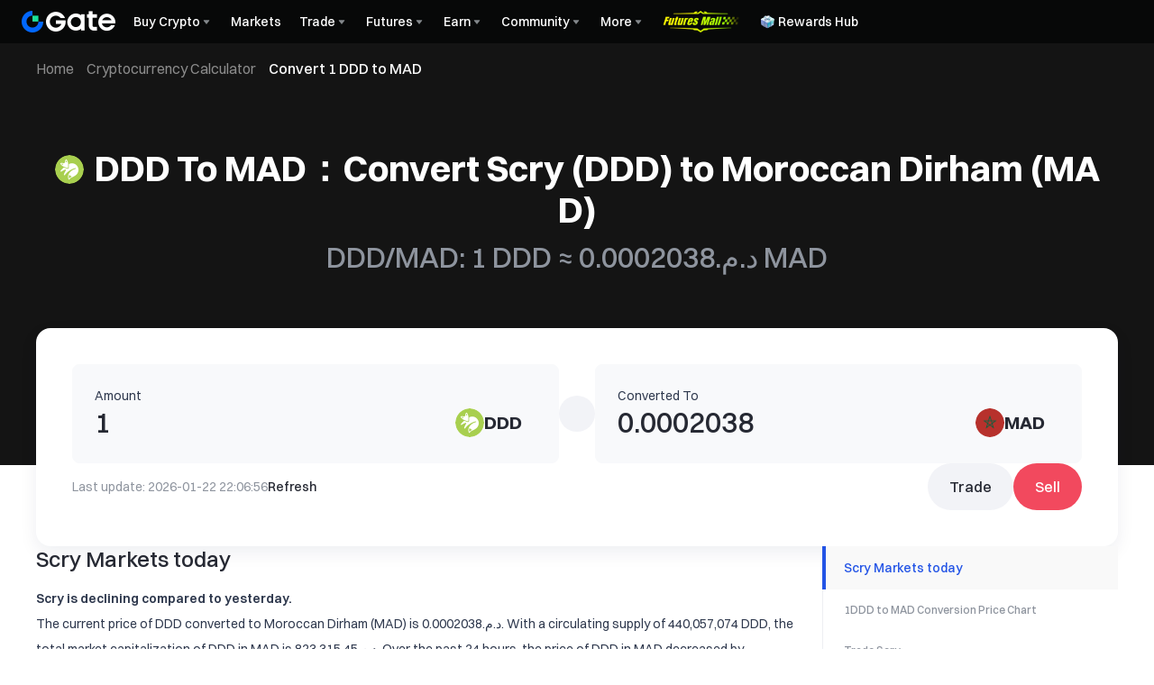

--- FILE ---
content_type: application/javascript
request_url: https://www.gate.com/cdn/fe/_next/static/chunks/8683-7d8557ccbbb630d1.js
body_size: 17220
content:
"use strict";(self.webpackChunk_N_E=self.webpackChunk_N_E||[]).push([[8683],{59223:function(e,t,n){n.d(t,{NP:function(){return s},s2:function(){return d},_e:function(){return p},d9:function(){return v},lY:function(){return u}});var l=n(57125),o=n(6020),i=n.n(o),r=n(82584),a=n(50101),c=n(6578);let s=async(e,t,n)=>{try{let n=await (0,l.v_)({isInternalReq:!1,url:"".concat((0,r.gP)(),"/api/inner/v3/price/getFiatCurrencyListV3"),data:e,headers:t});if(0===n.code){var o;return null===(o=n.data)||void 0===o?void 0:o.map(e=>({symbol:null==e?void 0:e.symbol,fiat:null==e?void 0:e.fiat_currency_short_name,name:(null==e?void 0:e.lang)||(null==e?void 0:e.currency_name)||null,icon:null==e?void 0:e.national_flag}))}return[]}catch(e){if(a.k.error("Failed to fetch getFiatCurrencyListV3",{error:JSON.stringify(e)}),(0,c.Tb)("getFiatCurrencyListV3 error: ".concat(e.message)),null==n?void 0:n.isISR)throw e;return[]}},d=async(e,t,n)=>{let o=[];try{var i,s;let n=await (0,l.uz)({isInternalReq:!1,url:"".concat((0,r.gP)(),"/api/inner/v2/price/getMultiCryptoList"),data:{multi:e},headers:t});if(0===n.code&&"{}"!==JSON.stringify(null==n?void 0:null===(i=n.data)||void 0===i?void 0:i.multi))return null===(s=n.data.multi)||void 0===s?void 0:s.map((t,n)=>{var l,o,i;return{data:null==t?void 0:null===(l=t.data)||void 0===l?void 0:l.map(e=>({coin_cn_name:null==e?void 0:e.coin_name,coin_name:null==e?void 0:e.coin_name,coin_short_name:null==e?void 0:e.coin_short_name,gate_id:null==e?void 0:e.gate_id,seo_path:null==e?void 0:e.seo_path,logo_url:null==e?void 0:e.logo_url})),page:null==t?void 0:t.current_page,pageSize:null==t?void 0:t.per_page,total:null==t?void 0:t.total,short_name:null!==(i=null==e?void 0:null===(o=e[n])||void 0===o?void 0:o.short_name)&&void 0!==i?i:""}});return o}catch(e){if(a.k.error("Failed to fetch getMultiCryptoList",{error:JSON.stringify(e)}),(0,c.Tb)("getMultiCryptoList error: ".concat(e.message)),null==n?void 0:n.isISR)throw e;return o}},u=async(e,t,n)=>{try{let n=await (0,l.uz)({isInternalReq:!1,url:"".concat((0,r.gP)(),"/api/inner/v2/price/switchRateV2Multi"),data:{multi:e},headers:t}),a=i()().valueOf();if(0===n.code){var o,s,d;return{multi:null!==(d=null===(s=n.data)||void 0===s?void 0:null===(o=s.multi)||void 0===o?void 0:o.map(e=>null==e?void 0:e.rate))&&void 0!==d?d:[],rateTime:a}}return{multi:[],rateTime:null}}catch(e){if(a.k.error("Failed to fetch switchRateV2Multi",{error:JSON.stringify(e)}),(0,c.Tb)("switchRateV2Multi error: ".concat(e.message)),null==n?void 0:n.isISR)throw e;return{multi:[],rateTime:null}}},v=async e=>{let t=i()().unix(),o=function(e){let t=arguments.length>1&&void 0!==arguments[1]?arguments[1]:"2f272e6ebe64c30a28e951059aef00a3",l=new URLSearchParams(Object.keys(e).sort().reduce((t,n)=>(t[n]=e[n],t),{})).toString();return n(43271).createHmac("sha256",t).update(l).digest("hex")}({timestamp:t,...e});try{let n=await (0,l.v_)({isInternalReq:!1,url:"".concat((0,r.gP)(),"/api/inner/v3/price/recordHotWord"),data:{...e,signature:o,timestamp:t}});if(0===n.code)return null==n?void 0:n.data;return""}catch(e){return a.k.error("Failed to fetch record hot word",{error:JSON.stringify(e)}),(0,c.Tb)("recordHotWord error: ".concat(e.message)),""}},p=async(e,t,n)=>{let o={gateId:"",coin_short_name:""};try{let n=await (0,l.U2)({isInternalReq:!1,url:"".concat((0,r.gP)(),"/api/inner/v3/price/getTrueSeopath"),params:e,headers:t});if(0===n.code){var i,s,d,u,v,p;return{gateId:null!==(v=null==n?void 0:null===(s=n.data)||void 0===s?void 0:null===(i=s[0])||void 0===i?void 0:i.gate_id)&&void 0!==v?v:"",coin_short_name:null!==(p=null==n?void 0:null===(u=n.data)||void 0===u?void 0:null===(d=u[0])||void 0===d?void 0:d.coin_short_name)&&void 0!==p?p:""}}return o}catch(e){if(a.k.error("Failed to fetch getTrueSeopath",{error:JSON.stringify(e)}),(0,c.Tb)("getTrueSeopath error: ".concat(e.message)),null==n?void 0:n.isISR)throw e;return o}}},90195:function(e,t,n){n.d(t,{Oy:function(){return i},a_:function(){return c},gP:function(){return r},tr:function(){return a}});var l=n(53906),o=n(25413);let i=o.ZP.section.withConfig({componentId:"sc-1eee91dc-0"})(["margin-top:0px;display:flex;flex-direction:column;gap:24px;","{gap:56px;}"],l.q1),r=o.ZP.h2.withConfig({componentId:"sc-1eee91dc-1"})(["color:var(--color-text-1);font-size:16px;font-weight:500;line-height:19.36px;","{font-size:24px;line-height:29px;}"],l.q1),a=o.ZP.p.withConfig({componentId:"sc-1eee91dc-2"})(["color:var(--color-text-1);font-size:14px;font-weight:400;line-height:25.2px;","{font-size:16px;line-height:28.8px;}"],l.q1),c=o.ZP.a.withConfig({componentId:"sc-1eee91dc-3"})(["color:var(--color-text-5);cursor:pointer;text-decoration:none;font-weight:400;line-height:25.2px;font-size:14px;","{font-size:16px;line-height:28.8px;}&:hover{text-decoration:underline;}"],l.q1)},20668:function(e,t,n){n.d(t,{Z:function(){return Q}});var l=n(97458),o=n(26422),i=n(94824),r=n(78364),a=n(76430),c=n(22721),s=n(78249),d=n(74035),u=n(25413),v=n(53906);let p=u.ZP.div.withConfig({componentId:"sc-7191f0ef-0"})(["white-space:nowrap;overflow-x:auto;-ms-overflow-style:none;scrollbar-width:none;&::-webkit-scrollbar{display:none;}margin:8px 0;","{margin:0;}"],v.q1);var m=n(95778),h=(0,c.observer)(()=>{let{t:e}=(0,i.$G)(),{langPrefix:t}=(0,a.Z)(),{globalStore:n}=(0,s.oR)(),{pageType:c}=n,u=(0,m.Z)();return(0,l.jsx)("nav",{className:"flex--grid--layout",children:(0,l.jsx)(p,{children:(0,l.jsxs)(o.k,{component:"ol",h:{base:40,sm:56},gap:4,align:"center",w:"100%",className:"",children:[(0,l.jsx)("li",{children:(0,l.jsx)("a",{className:(0,r.Z)("font-normal","md:text-[16px] text-[14px]","text-[#8C8C8C]","hover:text-[#2354E6]"),href:"".concat(""===t?"/":t),title:e("c.to.hpage",{ns:"converter_base"})+"",onClick:()=>void(0,d.xT)("converter_nav_click",{button_name:"Home"}),children:e("c.home",{ns:"converter_base"})})}),(0,l.jsx)("div",{className:"w-[14px]",children:(0,l.jsx)("svg",{className:"iconpark-icon text-[#8C8C8C]",children:(0,l.jsx)("use",{href:"#v31-12px-line-youjiantou"})})}),(0,l.jsx)("li",{className:(0,r.Z)("md:text-[16px] text-[14px]","font-medium","text-[var(--color-text-1)] md:text-[#FAFAFA]","hover:text-[#2354E6]"),children:"details"===c?(0,l.jsx)("a",{className:(0,r.Z)("font-normal","md:text-[16px] text-[14px]","text-[#8C8C8C]","hover:text-[#2354E6]"),href:"".concat(t,"/converter"),title:e("crypto.cryp.ator",{ns:"converter_details"})+"",onClick:()=>void(0,d.xT)("converter_nav_click",{button_name:"Converter"}),children:e("crypto.cryp.ator",{ns:"converter_details"})}):e("c.converter",{ns:"converter_base"})}),"details"===c?(0,l.jsxs)(l.Fragment,{children:[(0,l.jsx)("div",{className:"w-[14px]",children:(0,l.jsx)("svg",{className:"iconpark-icon text-[#8C8C8C]",children:(0,l.jsx)("use",{href:"#v31-12px-line-youjiantou"})})}),(0,l.jsx)("li",{className:(0,r.Z)("md:text-[16px] text-[14px]","font-medium","text-[var(--color-text-1)] md:text-[#FAFAFA]","hover:text-[#2354E6]"),children:e((null==u?void 0:u.isCrypto)?"crypto.conv.fiat":"fiat.amou.cypto",{ns:"converter_details",...u})})]}):null]})})})});let x=u.ZP.div.withConfig({componentId:"sc-d0a5abee-0"})(["box-shadow:var(--bg-layout-shadow);margin-bottom:-90px;box-sizing:border-box;padding:20px 16px;border-radius:16px;display:flex;flex-direction:column;gap:24px;","{padding:40px;gap:32px;}.mantine-Notification-root{&:not(:first-of-type){margin-top:-12px !important;","{margin-top:-8px !important;}}}"],v.q1,v.q1);var f=n(10793),g=n(20663),w=n(37667);let b=(0,u.ZP)(f.II.Wrapper).withConfig({componentId:"sc-5ea7350f-0"})(["width:100%;border-radius:8px;display:flex;flex-direction:column;border:1px solid var(--color-bg-3);background:var(--color-bg-3);position:relative;padding:16px;gap:12px;box-sizing:border-box;","{padding:24px;gap:20px;}&[data-isfocused='true']{border-color:var(--gui-color-brand-3);}&:hover{border-color:var(--gui-color-brand-3);}.base-select-item{&[data-active='true']{color:var(--color-brand-3);span{color:var(--color-brand-3);}}&:hover{background-color:var(--color-cmpt-10);}}.base-select-input{.gui-mantine-rtl-GateInput-input,.mantine-GateInput-input{font-size:24px;padding:0;border:0;--gui-input-h:28px;","{font-size:32px;--gui-input-h:40px;}&:hover,&:focus{background:transparent !important;border:0 !important;}&:disabled{background:transparent !important;}&::placeholder{font-size:32px;color:var(--color-text-4);font-weight:400;overflow:hidden !important;white-space:nowrap !important;text-overflow:ellipsis !important;}}}.base-select-icon{transform:rotate(-90deg);width:16px;height:16px;}.base-select-target{&[aria-expanded='true']{.base-select-icon{transform:rotate(90deg);}}}.gui-mantine-rtl-Menu-dropdown,.mantine-Menu-dropdown{width:100% !important;background-color:var(--color-card-3);","{position:fixed;bottom:0;top:inherit !important;z-index:10;.menu-dropdown-box{z-index:10;background-color:var(--color-card-3);position:fixed;left:0;bottom:0;width:100%;border-top-right-radius:4px;border-top-left-radius:4px;}.menu-dropdown-wraper{position:fixed;width:100vw;height:100vh;top:0;left:0;background-color:#00000075;}}","{left:0 !important;box-shadow:0px 7px 20px 0px #0d1f4212;}}"],v.q1,v.q1,v.r0,v.hd);var y=n(15573),_=n(44985),j=n(26910),k=n(10778),N=n(79958),C=n(34523),S=n(14978),Z=n.n(S),L=e=>{let{isH5:t}=(0,v.YW)();(0,w.useEffect)(()=>(t&&e?document.body.style.overflow="hidden":document.body.style.overflow="",()=>{document.body.style.overflow=""}),[e,t])},M=n(71760),z=e=>{var t,n,c,d,u;let{className:p,type:m,fieldNameValue:h="value",isRequest:x,request:S,label:z,inputProps:R,unitSelectProps:I}=e,{notssr:P,pageType:A}=(0,s.oR)().globalStore,{isHydrated:T}=(0,s.oR)().baseStore,{locale:E="en"}=(0,M.useRouter)(),{isAr:F}=(0,a.Z)(),{isH5:W}=(0,v.YW)(),{t:H}=(0,i.$G)(),[q,D]=(0,w.useState)(!1),Y=(0,w.useRef)(null),U=(0,w.useRef)(null),G=(0,w.useRef)(null),X=(0,w.useRef)(null),[V,O]=(0,w.useState)(null!==(n=null==I?void 0:I.search)&&void 0!==n?n:""),[B,J]=(0,w.useState)(null==I?void 0:I.data),[$,K]=(0,w.useState)({page:null!==(c=null==I?void 0:I.page)&&void 0!==c?c:1,pageSize:null!==(d=null==I?void 0:I.pageSize)&&void 0!==d?d:20,total:null!==(u=null==I?void 0:I.total)&&void 0!==u?u:0,short_name:null==I?void 0:I.short_name});(0,y.Z)(()=>{D(!1)},Y);let{loading:Q,runAsync:ee}=(0,_.Z)(S,{manual:!0,debounceWait:500}),et=(0,j.Z)(Z()(e=>{var t;let{visibleStopIndex:n}=e;!Q&&n+1===(null==B?void 0:B.length)&&(null==B?void 0:B.length)<(null!==(t=null==$?void 0:$.total)&&void 0!==t?t:0)&&ee([{page:(null==$?void 0:$.page)+1,pageSize:null==$?void 0:$.pageSize,short_name:V}]).then(e=>{var t,n,l,o;J(t=>{var n;return null==t?void 0:t.concat(null==e?void 0:null===(n=e[0])||void 0===n?void 0:n.data)}),K({page:null==e?void 0:null===(t=e[0])||void 0===t?void 0:t.page,pageSize:null==e?void 0:null===(n=e[0])||void 0===n?void 0:n.pageSize,total:null==e?void 0:null===(l=e[0])||void 0===l?void 0:l.total,short_name:null==e?void 0:null===(o=e[0])||void 0===o?void 0:o.short_name})})},200));(0,k.Z)(()=>{if(q){let e=null==B?void 0:B.findIndex(e=>(null==e?void 0:e[h])===(null==I?void 0:I.value));-1!==e&&(G.current=setTimeout(()=>{var t,n;null===(t=U.current)||void 0===t||t.scrollToItem(e,"center"),X.current.focus(),null===(n=X.current)||void 0===n||n.setSelectionRange(V.length,V.length)},10))}return()=>{clearTimeout(G.current),G.current=null}},[q,V]);let en=(0,w.useMemo)(()=>(0,l.jsx)(l.Fragment,{children:(null==B?void 0:B.length)?(0,l.jsx)(C.t7,{ref:U,className:"base-select-fixed-size-list",width:"100%",height:W?552:276,itemCount:null==B?void 0:B.length,itemSize:W?56:46,onItemsRendered:et,children:e=>{var t;let{style:n,index:i}=e,r=null==B?void 0:B[i];return(0,l.jsx)("div",{style:n,onClick:()=>{var e;null==I||null===(e=I.onChange)||void 0===e||e.call(I,r)},"data-click-event":"converter_calculator_click","data-collect-params":'{"button_name":"'.concat(m,'","').concat(m,'_name":"').concat(null==r?void 0:r["fiat"===m?"fiat":"coin_short_name"],'"}'),children:(0,l.jsxs)(o.k,{align:"center",className:"relative base-select-item","data-active":String((null==r?void 0:r[h])===(null==I?void 0:I.value)),children:[null==I?void 0:null===(t=I.itemComponent)||void 0===t?void 0:t.call(I,r),(null==r?void 0:r[h])===(null==I?void 0:I.value)&&(0,l.jsx)(l.Fragment,{children:(0,l.jsx)("svg",{className:"iconpark-icon text-base text-[var(--color-brand-3)] absolute right-4",children:(0,l.jsx)("use",{href:"#v31-16px-success"})})})]})},null==r?void 0:r[h])}}):(0,l.jsx)(o.k,{w:"100%",py:24,children:(0,l.jsx)(N.Z,{type:"search"})})}),[B,h,W,et,m,I]);return L(q),(0,k.Z)(()=>{x||ee({currency:V,lang:E}).then(e=>{var t;J(e),null==I||null===(t=I.onDataChange)||void 0===t||t.call(I,e)})},[E]),(0,l.jsxs)(b,{className:p,children:[(0,l.jsx)("label",{className:"text-sm text-[var(--color-text-2)] font-normal",children:z}),(0,l.jsxs)(o.k,{justify:"space-between",gap:{base:4,sm:8},children:[(0,l.jsx)(f.II,{...R,className:(0,r.Z)(null==R?void 0:R.className,"base-select-input","home"===A&&P&&!T?"hydrating":"hydrated")}),(0,l.jsxs)(g.v2,{opened:q,offset:28,children:[(0,l.jsx)(g.eT,{children:(0,l.jsxs)(o.k,{className:(0,r.Z)("cursor-pointer base-select-target","home"===A&&P&&!T?"hydrating":"hydrated"),gap:F?4:{base:24,sm:8},ref:Y,onClick:()=>void D(!0),align:"center",children:[null==I?void 0:null===(t=I.targetComponent)||void 0===t?void 0:t.call(I),(0,l.jsx)("svg",{className:"iconpark-icon base-select-icon min-w-4",children:(0,l.jsx)("use",{href:"#v31-12px-line-zuojiantou"})})]})}),(0,l.jsxs)(g.ep,{children:[(0,l.jsx)("div",{className:"menu-dropdown-wraper"}),(0,l.jsxs)("div",{className:"menu-dropdown-box",children:[(0,l.jsx)(o.k,{ref:Y,mt:8,px:16,w:"100%",children:(0,l.jsx)(f.II,{autoFocus:!0,ref:X,w:"100%",value:V,placeholder:H("c.search",{ns:"converter_base"})+"",onChange:e=>{var t;let n=null===(t=e.target)||void 0===t?void 0:t.value;O(n),x?ee([{page:1,pageSize:null==$?void 0:$.pageSize,short_name:n}]).then(e=>{var t,n,l,o,i,r;J(null==e?void 0:null===(t=e[0])||void 0===t?void 0:t.data),K({page:null==e?void 0:null===(n=e[0])||void 0===n?void 0:n.page,pageSize:null==e?void 0:null===(l=e[0])||void 0===l?void 0:l.pageSize,total:null==e?void 0:null===(o=e[0])||void 0===o?void 0:o.total,short_name:null==e?void 0:null===(i=e[0])||void 0===i?void 0:i.short_name}),null===(r=U.current)||void 0===r||r.scrollToItem(0)}):ee({currency:n,lang:E}).then(e=>{var t;J(e),null===(t=U.current)||void 0===t||t.scrollToItem(0)})}})}),(0,l.jsx)(o.k,{py:8,children:en})]})]})]})]})]})},R=n(35956),I=n(62735),P=n(6020),A=n.n(P),T=n(69717),E=n(40918),F=n(3542),W=n(59223),H=n(97659),q=n(32264),D=n(82584),Y=()=>{let e=(0,M.useRouter)(),{formatPrice:t}=(0,H.ZP)(),{isDetails:n}=(0,s.oR)().baseStore,{langPrefix:l}=(0,a.Z)();return{toPath:(0,j.Z)(o=>{if(!n)return;let{amount:i,isCrypto:r,fiat:a,seo_path:c}=o,s=(0,D.BP)(t(i,{isThousands:!1,isUnit:!1,defaultStr:"1"})),d="";d=r?"/price/".concat(c,"/").concat(null==a?void 0:a.toLowerCase()):"/price/".concat(null==a?void 0:a.toLowerCase(),"/").concat(c);let u="";(0,q.x)(s)||1===Number(s)||(u="?amount=".concat(s));let v="".concat(l).concat(d).concat(u);e.asPath!==v.replace(l,"")&&e.push(v,v,{scroll:!1,shallow:!0})})}},U=n(31077),G=n(71998),X=n(20515),V=(0,c.observer)(()=>{var e,t;let{isH5:n}=(0,v.YW)(),{t:c}=(0,i.$G)(),{langPrefix:d,isAr:u}=(0,a.Z)(),{toPath:p}=Y(),[m,h]=(0,w.useTransition)(),{fiatTrate:f}=(0,X.Z)(),{isCrypto:g,setIsCrypto:b,setAmount:y,setCryptoItem:j,setFiatItem:k,setRate:N,amount:C,multiCrypto:S,rateTime:Z,formatAmount:L,fiatItem:M,fiatList:P,cryptoItem:H,isDetails:q,rate:V,isHydrated:O}=(0,s.oR)().baseStore,{notssr:B,pageType:J}=(0,s.oR)().globalStore,{loading:$,run:K}=(0,_.Z)(W.lY,{manual:!0,onSuccess(e){var t,n;let l=null==e?void 0:null===(n=e.multi)||void 0===n?void 0:null===(t=n[0])||void 0===t?void 0:t[null==H?void 0:H.gate_id];if(l&&(null==l?void 0:l.length)){N(l,null==e?void 0:e.rateTime);let t=C;if(g){let e=(0,D.Jv)(C,l);y(C,e,g),t=C}else{let e=(0,D.Jv)(L,l);y(e,L,g),t=e}p({amount:t,fiat:null==M?void 0:M.fiat,isCrypto:g,seo_path:null==H?void 0:H.seo_path})}else N("0",null==e?void 0:e.rateTime)}}),Q=async()=>{let e=!g;(0,G.setCookie)(E.Lq,e?"1":"0"),p({amount:null!=L?L:"1",fiat:null==M?void 0:M.fiat,isCrypto:e,seo_path:null==H?void 0:H.seo_path}),y(L,C,e),b()},{run:ee}=(0,U.Z)(e=>{(0,W.d9)(e)},{wait:500}),et=(e,t)=>{if(!(e=(0,D.w4)(e.replaceAll(",","").replace(/[^0-9.]/g,"").replace(/^(\d*\.?\d*).*$/,"$1"))).length){y("","",g),p({amount:"1",fiat:null==M?void 0:M.fiat,isCrypto:g,seo_path:null==H?void 0:H.seo_path});return}let n="";if(g){if(t){let t=(0,D.Jv)(e,V);y(e,t,g),n=e}else{let t=(0,D.KM)(e,V);y(t,e,g),n=t}}else if(t){let t=(0,D.Jv)(e,V);y(t,e,g),n=t}else{let t=(0,D.KM)(e,V);y(e,t,g),n=e}p({amount:n,fiat:null==M?void 0:M.fiat,isCrypto:g,seo_path:null==H?void 0:H.seo_path}),h(()=>{var e;ee({gate_id:null!==(e=null==H?void 0:H.gate_id)&&void 0!==e?e:"",coin_name:null==H?void 0:H.coin_name,first_coin:g?null==H?void 0:H.coin_short_name:null==M?void 0:M.fiat,last_coin:g?null==M?void 0:M.fiat:null==H?void 0:H.coin_short_name,amount:n})})},en=(0,w.useCallback)(()=>{let e=g?C:L;e&&0!==Number(e)&&K([{currency:null==M?void 0:M.fiat,gate_id:null==H?void 0:H.gate_id}])},[g,C,L,K,null==M?void 0:M.fiat,null==H?void 0:H.gate_id]);return(0,l.jsx)(l.Fragment,{children:(0,l.jsxs)(x,{className:"layout-theme bg-[#fff] dark:bg-[#1d1d24]",children:[(0,l.jsxs)(o.k,{justify:"space-between",align:"center",gap:{base:0,md:20},direction:{base:g?"column":"column-reverse",md:g?"row":"row-reverse"},children:[(0,l.jsx)(z,{type:"crypto",fieldNameValue:"gate_id",className:(0,r.Z)("md:mt-[0px]",{"mt-[-15px]":!g}),isRequest:!0,request:W.s2,inputProps:{placeholder:"0",disabled:!Number(V),value:(0,D.iH)((0,D.w4)(g?C:L)),onChange:e=>{var t;et(null===(t=e.target)||void 0===t?void 0:t.value,!0)}},unitSelectProps:{search:q?null==H?void 0:H.coin_short_name:"",...null==S?void 0:S[0],itemComponent:e=>(0,l.jsxs)(o.k,{pl:u?36:16,pr:u?16:36,...e,w:"100%",h:{base:56,sm:46},gap:8,align:"center",className:"cursor-pointer",children:[(0,l.jsx)(T.Z,{width:28,height:28,src:null==e?void 0:e.logo_url,coin:null==e?void 0:e.seo_path,alt:null==e?void 0:e.coin_short_name,isRounded:!0}),(0,l.jsxs)(o.k,{direction:"column",w:"calc(100% - 36px)",children:[(0,l.jsx)("span",{className:"text-sm text-[var(--color-text-1)] font-medium",children:null==e?void 0:e.coin_short_name}),(0,l.jsx)(F.Z,{childClassName:"text-sm text-[var(--color-text-3)] font-normal",label:null==e?void 0:e.coin_name,children:null==e?void 0:e.coin_name})]})]}),value:null==H?void 0:H.gate_id,onChange:e=>{j(e),K([{gate_id:null==e?void 0:e.gate_id,currency:null==M?void 0:M.fiat}])},targetComponent:()=>(0,l.jsxs)(o.k,{align:"center",gap:{base:4,sm:8},children:[(0,l.jsx)(T.Z,{width:n?24:32,height:n?24:32,src:null==H?void 0:H.logo_url,alt:null==H?void 0:H.coin_name,isRounded:!0,isShowAlt:!0},null==H?void 0:H.gate_id),(0,l.jsx)("span",{className:"text-[var(--color-text-1)] text-lg sm:text-xl font-bold whitespace-nowrap",children:null==H?void 0:H.coin_short_name})]})},label:(0,l.jsx)("span",{className:"text-sm font-normal text-[var(--color-text-2)]",children:c("c.".concat(g?"amount":"ctto"),{ns:"converter_base"})})}),(0,l.jsx)(R.z,{className:"mt-[-15px] md:mt-[0px] z-10 bg-[var(--color-neutral-6)] md:bg-[var(--color-neutral-1)]",onClick:Q,type:"secondary",leftIcon:(0,l.jsx)("svg",{className:"iconpark-icon text-base text-[var(--color-icon-1)] md:rotate-90",children:(0,l.jsx)("use",{href:"#v31-14px-line-shangxiajiantou-de90hon1"})})}),(0,l.jsx)(z,{type:"fiat",fieldNameValue:"fiat",className:(0,r.Z)("md:mt-[0px]",{"mt-[-15px]":g}),request:W.NP,inputProps:{placeholder:"0",disabled:!Number(V),value:(0,D.iH)((0,D.w4)(g?L:C)),onChange:e=>{var t;et(null===(t=e.target)||void 0===t?void 0:t.value)}},unitSelectProps:{data:P,itemComponent:e=>(0,l.jsxs)(o.k,{pl:u?36:16,pr:u?16:36,...e,w:"100%",h:46,gap:8,align:"center",className:"cursor-pointer",children:[(0,l.jsx)(T.Z,{width:28,height:28,src:(0,E.Tb)(null==e?void 0:e.icon),alt:null==e?void 0:e.fiat,isShowAlt:!0,isRounded:!0},null==e?void 0:e.fiat),(0,l.jsxs)(o.k,{direction:"column",w:"calc(100% - 36px)",children:[(0,l.jsx)("span",{className:"text-sm text-[var(--color-text-1)] font-medium",children:null==e?void 0:e.fiat}),(0,l.jsx)(F.Z,{childClassName:"text-sm text-[var(--color-text-3)] font-normal",label:null==e?void 0:e.name,children:null==e?void 0:e.name})]})]}),targetComponent:()=>(0,l.jsxs)(o.k,{align:"center",gap:{base:4,sm:8},children:[(0,l.jsx)(T.Z,{width:n?24:32,height:n?24:32,src:(0,E.Tb)(null==M?void 0:M.icon),alt:null==M?void 0:M.fiat,isRounded:!0,isShowAlt:!0},null==M?void 0:M.fiat),(0,l.jsx)("span",{className:"text-[var(--color-text-1)] text-xl font-bold whitespace-nowrap",children:null==M?void 0:M.fiat})]}),value:null==M?void 0:M.fiat,onChange(e){k(e),K([{gate_id:null==H?void 0:H.gate_id,currency:null==e?void 0:e.fiat}])},onDataChange(e){let t=null==e?void 0:e.find(e=>{var t,n;return(null==e?void 0:null===(t=e.fiat)||void 0===t?void 0:t.toLocaleLowerCase())===(null==M?void 0:null===(n=M.fiat)||void 0===n?void 0:n.toLocaleLowerCase())});(null==t?void 0:t.fiat)&&k(t)}},label:(0,l.jsx)("span",{className:"text-sm font-normal text-[var(--color-text-2)]",children:c("c.".concat(g?"ctto":"amount"),{ns:"converter_base"})})})]}),!Number(V)&&(0,l.jsx)(I.P_,{style:{maxWidth:"auto !important"},w:"100%",maw:"100% !important",type:"warning",label:c("c.warning",{ns:"converter_base"})+""}),(0,l.jsxs)(o.k,{direction:{base:"column",sm:"row"},gap:32,wrap:"wrap",justify:"space-between",children:[(0,l.jsxs)(o.k,{style:{flex:1},w:"100%",align:"center",gap:12,wrap:"wrap",children:[(0,l.jsxs)("p",{className:"text-[var(--color-text-3)] text-sm font-normal break-all",children:[c("c.lasttime",{ns:"converter_base",time:""}),Z&&(0,l.jsx)("time",{suppressHydrationWarning:!0,dateTime:A()(Z).format("YYYY-MM-DDTHH:mm:ssZ"),className:(0,r.Z)(B&&!O?"hydrating":"hydrated"),children:A()(Z).format("YYYY-MM-DD HH:mm:ss")})]}),(0,l.jsx)(R.z,{loading:$,type:"text",label:c("c.refresh",{ns:"converter_base"}),rightIcon:(0,l.jsx)("svg",{className:"iconpark-icon",children:(0,l.jsx)("use",{href:"#v31-16px-line-shuaxin"})}),onClick:()=>en(),"data-click-event":"converter_calculator_click","data-collect-params":'{"button_name":"refresh"}'})]}),(0,l.jsxs)(o.k,{justify:"flex-end",style:{flex:1},align:"center",direction:{base:"column-reverse",sm:"row"},gap:16,children:[!f&&!q&&(0,l.jsx)("a",{className:"font-semibold w-full sm:w-auto text-[var(--gui-button-loading-text-opacity-color)]",target:"_blank",href:(()=>{let e=new URL("".concat(d,"/price/").concat(g?null==H?void 0:H.seo_path:null==M?void 0:M.fiat,"/").concat(g?null==M?void 0:M.fiat:null==H?void 0:H.seo_path),window.location.origin);return 1!==Number(C)&&e.searchParams.set("amount",(0,D.w4)(C)),e.toString().toLowerCase()})(),"data-click-event":"converter_calculator_click","data-collect-params":'{"button_name":"details"}',children:(0,l.jsx)(R.z,{fullWidth:n,size:n?"md":"lg",type:"secondary",label:c("c.details",{ns:"converter_base"})})}),(null==H?void 0:null===(e=H.coin_short_name)||void 0===e?void 0:e.toLocaleLowerCase())!=="usdt"&&(0,l.jsx)("a",{className:"font-semibold w-full sm:w-auto text-[var(--gui-button-loading-text-opacity-color)]",target:"_blank",href:new URL("".concat(d,"/trade/").concat(null==H?void 0:null===(t=H.coin_short_name)||void 0===t?void 0:t.toLocaleUpperCase(),"_USDT"),window.location.origin).toString(),"data-click-event":"converter_calculator_click","data-collect-params":'{"button_name":"trade"}',children:(0,l.jsx)(R.z,{fullWidth:n,size:n?"md":"lg",type:"secondary",label:c("c.trade",{ns:"converter_base",crypto:""})})}),!f&&(0,l.jsx)("a",{className:(0,r.Z)("font-semibold w-full sm:w-auto text-[var(--gui-button-loading-text-opacity-color)]","home"===J&&B&&!O?"hydrating":"hydrated"),href:(()=>{var e;let t=new URL("".concat(d,"/crypto/").concat(g?"sell":"buy","/").concat(null==H?void 0:H.seo_path),window.location.origin);return t.searchParams.set("fiat",(null==M?void 0:null===(e=M.fiat)||void 0===e?void 0:e.toLowerCase())||""),t.searchParams.set("".concat(g?"crypto":"fiat","_amount"),(0,D.w4)(C)),t.toString()})(),target:"_blank","data-click-event":"converter_calculator_click","data-collect-params":'{"button_name":"'.concat(g?"sell":"buy",'"}'),children:(0,l.jsx)(R.z,{fullWidth:n,size:n?"md":"lg",type:g?"red":"green",label:c("c.".concat(g?"sell":"buy"),{ns:"converter_base"})})})]})]})]})})}),O=n(66195),B=n(69298),J=n.n(B),$=(0,c.observer)(()=>{let{hotWordList:e}=(0,s.oR)().detailsStore,{fiatList:t}=(0,s.oR)().baseStore,{t:n}=(0,i.$G)("converter_details"),{langPrefix:o}=(0,a.Z)(),{formatPrice:r}=(0,H.ZP)(),[c,u]=(0,w.useState)(!1),[v,p]=(0,w.useState)(),m=(0,w.useRef)(null),h=(0,w.useRef)(null),x=(0,w.useRef)(null),f=(0,w.useRef)(),g=(0,w.useRef)(),b=(0,w.useRef)({isDragging:!1,isEnter:!1,startX:0,scrollLeft:0,totW:0,hasAni:!1,isAni:!1}),y=()=>{cancelAnimationFrame(g.current);let e=b.current.scrollLeft,t=()=>{h.current&&((e-=1)<=-b.current.totW&&(e=0),h.current.style.transform="translateX(".concat(e,"px)"),g.current=requestAnimationFrame(t))};g.current=requestAnimationFrame(t)},_=()=>{h.current&&b.current.hasAni&&!b.current.isDragging&&(cancelAnimationFrame(g.current),b.current={...b.current,isEnter:!0,isAni:!1})},j=()=>{h.current&&b.current.hasAni&&(b.current.isAni?b.current={...b.current,isDragging:!1,isEnter:!1}:(b.current={...b.current,isDragging:!1,isEnter:!1,isAni:!0,scrollLeft:parseInt(h.current.style.transform.replace("translateX(",""))||0},y()))},k=e=>{if(!m.current||!h.current||!b.current.hasAni)return;cancelAnimationFrame(g.current),clearTimeout(f.current);let t=e instanceof MouseEvent?e.pageX:e.touches[0].pageX,n=parseInt(h.current.style.transform.replace("translateX(",""))||0;b.current={...b.current,isDragging:!0,isAni:!1,startX:t-m.current.offsetLeft,scrollLeft:n}},N=e=>{if(!m.current||!h.current||!b.current.hasAni||!b.current.isDragging)return;e.preventDefault();let t=((e instanceof MouseEvent?e.pageX:e.touches[0].pageX)-m.current.offsetLeft-b.current.startX)*1,n=b.current.scrollLeft+t;n<=-b.current.totW&&(n=-b.current.totW),n>=0&&(n=0),h.current.style.transform="translateX(".concat(n,"px)")},C=()=>{m.current&&h.current&&b.current.hasAni&&(f.current=setTimeout(()=>{!b.current.isAni&&h.current&&(b.current={...b.current,isDragging:!1,isAni:!0,scrollLeft:parseInt(h.current.style.transform.replace("translateX(",""))||0},y())},1e3))},S=e=>{if(!m.current)return;b.current={...b.current,totW:e,hasAni:!0};let t=m.current;t.addEventListener("mouseenter",_),t.addEventListener("mouseleave",j),t.addEventListener("mousedown",k),t.addEventListener("touchstart",k,{passive:!1}),t.addEventListener("mousemove",N),t.addEventListener("touchmove",N,{passive:!1}),t.addEventListener("mouseup",C),t.addEventListener("mouseoutside",C),t.addEventListener("touchend",C),y()},Z=()=>{var e,t,n,l,o;null===(e=m.current)||void 0===e||e.removeEventListener("mouseenter",_),null===(t=m.current)||void 0===t||t.removeEventListener("mouseleave",j),null===(n=m.current)||void 0===n||n.removeEventListener("touchstart",k),null===(l=m.current)||void 0===l||l.removeEventListener("touchmove",N),null===(o=m.current)||void 0===o||o.removeEventListener("touchend",C),b.current={isDragging:!1,isEnter:!1,startX:0,scrollLeft:0,totW:0,hasAni:!1,isAni:!1}},L=()=>{if(!m.current||!x.current||!(null==e?void 0:e.length))return;h.current&&(h.current.style.transform="translateX(0px)");let t=x.current.offsetWidth;t>m.current.offsetWidth?(u(!0),S(t)):(u(!1),p(void 0))};if((0,w.useLayoutEffect)(()=>(Z(),cancelAnimationFrame(g.current),h.current&&(h.current.style.transform="translateX(0px)"),p(void 0),u(!1),f.current=setTimeout(()=>{L()},50),()=>{clearTimeout(f.current),Z(),cancelAnimationFrame(g.current)}),[e]),!(null==e?void 0:e.length))return null;let M=e=>{if(!(null==e?void 0:e.seo_path))return"";let n=e.first_coin.toLowerCase(),l=e.last_coin.toLowerCase(),i=t.some(e=>{var t;return(null==e?void 0:null===(t=e.fiat)||void 0===t?void 0:t.toLowerCase())===n});if(i===t.some(e=>{var t;return(null==e?void 0:null===(t=e.fiat)||void 0===t?void 0:t.toLowerCase())===l}))return"";let r="".concat(o,"/price"),a=e.amount?"?amount=".concat(e.amount):"";return i?"".concat(r,"/").concat(n,"/").concat(null==e?void 0:e.seo_path).concat(a):"".concat(r,"/").concat(null==e?void 0:e.seo_path,"/").concat(l).concat(a)};function z(e){let{item:t}=e;return(0,l.jsx)("div",{className:"inline-block mx-3",children:(0,l.jsxs)("a",{className:"text-[#fff] text-[14px] font-normal inline-block hover:text-[#247CFF]",title:"".concat(null==t?void 0:t.amount," ").concat(n("c.cryptotofiat",{crypto:null==t?void 0:t.first_coin,fiat:null==t?void 0:t.last_coin})),href:M(t),onClick:()=>{(0,d.xT)("converter_history_click",{button_name:"history",...t})},children:[r(null==t?void 0:t.amount,{isAbsUnit:!0,isUnit:!1})," ",n("c.cryptotofiat",{crypto:null==t?void 0:t.first_coin,fiat:null==t?void 0:t.last_coin})]})})}return(0,l.jsx)("div",{className:"w-full flex px-6 mb-6 bg-[#1F2023]",children:(0,l.jsx)("div",{className:"w-full py-[10px] overflow-hidden",ref:m,children:(0,l.jsxs)("div",{className:"flex",style:v,ref:h,children:[(0,l.jsx)("div",{className:"w-fit whitespace-nowrap",ref:x,children:e.map(e=>(0,l.jsx)(z,{item:e},e.id))}),c&&(0,l.jsx)("div",{className:"w-fit whitespace-nowrap",children:e.map(e=>(0,l.jsx)(z,{item:e},"copy_".concat(e.id)))})]})})})}),K=(0,c.observer)(()=>{let{t:e}=(0,i.$G)(),{formatPrice:t}=(0,H.ZP)(),{baseStore:n}=(0,s.oR)(),o=(0,m.Z)(),{isDetails:a,cryptoItem:c,fiatItem:d,isCrypto:u,amount:v,formatAmount:p,rate:x}=n,f=(0,w.useMemo)(()=>a?u?{title:e("crypto.title",{ns:"converter_details",...o})+" | Gate.com",description:e("crypto.decs",{ns:"converter_details",...o})}:{title:e("fiat.title",{ns:"converter_details",...o})+" | Gate.com",description:e("fiat.decs",{ns:"converter_details",...o,amount:null==o?void 0:o.formatAmount,price:null==o?void 0:o.amount})}:{title:e("c.title",{ns:"converter"})+" | Gate.com",description:e("c.description",{ns:"converter"})},[u,a,o,e]);return(0,l.jsxs)(l.Fragment,{children:[(0,l.jsx)(J(),{children:[{name:"twitter:image:alt",content:f.title},{name:"twitter:title",content:f.title},{name:"twitter:description",content:f.description}].map(e=>(0,l.jsx)("meta",{...e},e.name))}),(0,l.jsx)(O.PB,{...f,openGraph:{...f}},null==f?void 0:f.title),(0,l.jsxs)("section",{className:(0,r.Z)("sm:bg-[#141414]","mb-[90px]"),children:[(0,l.jsx)($,{}),(0,l.jsx)(h,{}),(0,l.jsxs)("div",{className:"flex--grid--layout",children:[(0,l.jsxs)("div",{className:"pb-[16px] sm:py-[60px]",children:[(0,l.jsxs)("h1",{className:(0,r.Z)("text-[var(--color-text-1)]","sm:text-white","font-semibold","text-[20px]","sm:text-[40px]","text-center","break-all","sm:font-bold"),children:[a&&(0,l.jsx)(T.Z,{className:"inline-block mt-[-4px] mr-3 ",width:32,height:32,src:u?null==c?void 0:c.logo_url:(0,E.Tb)(null==d?void 0:d.icon),alt:u?null==c?void 0:c.coin_name:null==d?void 0:d.fiat,isRounded:!0,isShowAlt:!0},u?null==c?void 0:c.gate_id:null==d?void 0:d.fiat),a?(null==o?void 0:o.isCrypto)?e("crypto.h1",{ns:"converter_details",...o}):e("c.h1",{ns:a?"converter_details":"converter",currency:u?null==c?void 0:c.coin_name:null==d?void 0:d.name,crypto:u?null==c?void 0:c.coin_short_name:null==d?void 0:d.fiat,fiatFullName:u?null==d?void 0:d.name:null==c?void 0:c.coin_name,fiat:u?null==d?void 0:d.fiat:null==c?void 0:c.coin_short_name}):e("c.h1",{ns:"converter"})]}),a&&(0,l.jsx)("p",{className:"text-[var(--color-text-3)] sm:text-[#8E949E] text-[14px] sm:text-[32px] font-medium text-center mt-3",children:u?"".concat(null==c?void 0:c.coin_short_name,"/").concat(null==d?void 0:d.fiat,": ").concat(t(v,{isUnit:!1,defaultStr:"1"})," ").concat(null==c?void 0:c.coin_short_name," ≈ ").concat(null==d?void 0:d.symbol).concat(t(p,{isUnit:!1,defaultStr:t(x,{isUnit:!1})})," ").concat(null==d?void 0:d.fiat):"".concat(null==d?void 0:d.fiat,"/").concat(null==c?void 0:c.coin_short_name,": ").concat(null==d?void 0:d.symbol).concat(t(v,{isUnit:!1,defaultStr:"1"})," ").concat(null==d?void 0:d.fiat," ≈ ").concat(t(p,{isUnit:!1,defaultStr:t((0,D.KM)("1",x),{isUnit:!1})})," ").concat(null==c?void 0:c.coin_short_name)})]}),(0,l.jsx)(V,{})]})]})]})}),Q=e=>(0,l.jsxs)(o.k,{component:"main",direction:"column",gap:{base:40,md:80},pb:{base:40,sm:80,lg:120},className:"bg-[var(--color-bg-1)] relative z-[1]",children:[(0,l.jsx)(K,{}),e]})},53906:function(e,t,n){n.d(t,{$J:function(){return p},AO:function(){return u},YW:function(){return m},aY:function(){return s},hd:function(){return a},k1:function(){return d},q1:function(){return v},r0:function(){return c}}),n(97458);var l=n(37667),o=n(82571),i=n(78249),r=n(41121);let a="@media (min-width: 768px)",c="@media (max-width: 767.9px)",s="@media (min-width: 1920px)",d="@media (min-width: 1248px)",u="@media (min-width: 992px)",v="@media (min-width: 768px)",p="@media (min-width: 375px)",m=()=>{let{isMobile:e,mediaSize:t}=(0,i.oR)().globalStore,n=(0,r.L)(),a=(0,o.a)("(max-width: 767.9px)",e||"xs"===t);return{isPC:!a,isH5:a,size:(0,l.useMemo)(()=>n?n<=768?"xs":n<=992&&n>768?"sm":n<=1248&&n>992?"md":n<=1920&&n>1248?"lg":n>1920?"xl":t:t,[t,n]),isMd:(0,l.useMemo)(()=>n?n>=992||void 0:["md","lg","xl"].includes(null!=t?t:"xl"),[t,n])}}},79958:function(e,t,n){var l=n(97458),o=n(78274),i=n(53906),r=n(94824);let a=(0,l.jsxs)("svg",{width:"64px",height:"64px",viewBox:"0 0 64 64",fill:"none",xmlns:"http://www.w3.org/2000/svg",children:[(0,l.jsxs)("g",{clipPath:"url(#prefix__clip0_5880_17913)",stroke:"var(--color-text-3)",strokeWidth:"1.5",children:[(0,l.jsx)("path",{d:"M45.093 46.86a1.25 1.25 0 111.768-1.767l4.714 4.714a1.25 1.25 0 01-1.768 1.767l-4.714-4.714zM45.013 45.013L41.95 41.95"}),(0,l.jsx)("circle",{cx:"29.148",cy:"29.148",r:"17.917"}),(0,l.jsx)("path",{d:"M43.815 29.148c0-8.1-6.566-14.667-14.667-14.667"})]}),(0,l.jsx)("defs",{children:(0,l.jsx)("clipPath",{id:"prefix__clip0_5880_17913",children:(0,l.jsx)("path",{fill:"#fff",d:"M0 0h120v120H0z"})})})]});t.Z=e=>{let{type:t,...n}=e,{isH5:c}=(0,i.YW)(),{t:s}=(0,r.$G)();return(0,l.jsx)(o.H,{label:s("c.nodata",{ns:"converter_base"}),img:"search"===t?a:null,w:"100%",size:c?"sm":"md",...n})}},69717:function(e,t,n){var l=n(97458),o=n(70852),i=n.n(o),r=n(37667),a=n(42142),c=n(25413),s=n(78364),d=n(32264),u=n(10778);let v=c.ZP.div.withConfig({componentId:"sc-898a40a6-0"})(["width:",";height:",";min-width:",";border-radius:",";font-size:",";background-color:var(--color-icon-1);font-weight:500;text-align:center;line-height:",";"],e=>{let{width:t}=e;return"".concat(t,"px")},e=>{let{height:t}=e;return"".concat(t,"px")},e=>{let{width:t}=e;return"".concat(t,"px")},e=>{let{isRounded:t}=e;return t?"50%":"0"},e=>{let{width:t=0}=e;return"".concat(t/2,"px")},e=>{let{height:t}=e;return"".concat(t,"px")});t.Z=(0,r.memo)(e=>{let{className:t,width:n=16,height:o=16,src:c,coin:p,alt:m,errorUrl:h,isRounded:x,isShowAlt:f=!0,defaultAlt:g,...w}=e,b=(0,r.useMemo)(()=>{var e,t,n,l;return null===(e="string"==typeof(null!==(n=null!=g?g:p)&&void 0!==n?n:m)&&(null===(t=null!==(l=null!=g?g:p)&&void 0!==l?l:m)||void 0===t?void 0:t[0])||"")||void 0===e?void 0:e.toLocaleUpperCase()},[g,p,m]),[y,_]=(0,r.useState)(()=>null!=c?c:"/images/coin_icon/64/".concat((null==p?void 0:p.toLowerCase())||"0",".png")),[j,k]=(0,r.useState)(!1);return((0,u.Z)(()=>{c&&_(c),p&&!c&&_("/images/coin_icon/64/".concat((null==p?void 0:p.toLowerCase())||"0",".png"))},[c]),!h&&f&&(0,d.x)(null!=c?c:"")&&!p||!h&&(j&&p||(0,d.x)(null!=c?c:"")))?(0,l.jsx)(v,{className:(0,s.Z)("layout-theme text-[#fff] dark:text-[#262626]",t),width:n,height:o,isRounded:x,style:w.style,children:b}):j||(0,d.x)(null!=c?c:"")?!h&&f?(0,l.jsx)(v,{className:(0,s.Z)("layout-theme text-[#fff] dark:text-[#262626]",t),width:n,height:o,isRounded:x,style:w.style,children:b}):(0,l.jsx)(i(),{className:(0,s.Z)([{"rounded-[50%]":x},"max-w-none object-contain",t]),width:n,height:o,style:{width:"".concat(n,"px"),height:"".concat(o,"px")},alt:m||"",src:null!=h?h:"/images/coin_icon/64/0.png",loader:p?a.E7:a.BC,...w}):(0,l.jsx)(i(),{className:(0,s.Z)([{"rounded-[50%]":x},"max-w-none object-contain",t]),width:n,height:o,style:{width:"".concat(n,"px"),height:"".concat(o,"px")},src:y,alt:m||"",loader:p?a.E7:a.BC,onError:()=>{k(!0),_(null!=h?h:"/images/coin_icon/64/0.png")},...w})},(e,t)=>e.src===t.src&&e.alt===t.alt&&e.coin===t.coin&&e.width===t.width)},26797:function(e,t,n){var l=n(97458),o=n(2285),i=n(37667);let r=e=>{let{fill:t="#2354E6"}=e;return(0,l.jsxs)("svg",{x:"0px",y:"0px",width:"36px",height:"8px",viewBox:"0 0 36 8",children:[(0,l.jsx)("rect",{x:"0",y:"0",width:"8",height:"8",fill:t,children:(0,l.jsx)("animate",{attributeName:"opacity",attributeType:"XML",values:"1; .3; 1",begin:"0s",dur:"0.8s",repeatCount:"indefinite"})}),(0,l.jsx)("rect",{x:"14",y:"0",width:"8",height:"8",fill:t,children:(0,l.jsx)("animate",{attributeName:"opacity",attributeType:"XML",values:"1; .3; 1",begin:"0.27s",dur:"0.8s",repeatCount:"indefinite"})}),(0,l.jsx)("rect",{x:"28",y:"0",width:"8",height:"8",fill:t,children:(0,l.jsx)("animate",{attributeName:"opacity",attributeType:"XML",values:"1; .3; 1",begin:"0.54s",dur:"0.8s",repeatCount:"indefinite"})})]})};t.Z=(0,i.memo)(e=>{let{visible:t,...n}=e;return(0,l.jsx)(o.f,{loader:(0,l.jsx)(r,{}),zIndex:1,visible:t,...n})})},10790:function(e,t,n){n.d(t,{Z:function(){return f}});var l=n(97458),o=n(76430),i=n(82584),r=n(6454),a=n(10793),c=n(37667);let s=n(25413).ZP.li.withConfig({componentId:"sc-6857a047-0"})(["list-style:none;cursor:pointer;&[data-ar='true']{transform:rotate(180deg);}&[data-click='true']{cursor:not-allowed;a{cursor:not-allowed;}&:not([data-active]){color:inherit;}&:active:not(:disabled):not([data-dots]){transform:translateY(0px);}}& > a:active:not(:disabled):not([data-dots]){transform:translateY(0px);}"]),d={input:{fontFamily:"Gate_Sans !important",border:"0px",color:"var(--color-text-3)",fontSize:"12px",fontWeight:400,padding:"6px 8px",width:"120px","&[data-locale='zh']":{width:"80px"},"&[data-locale='en']":{width:"110px"},"&[data-locale='vi']":{width:"128px"},"&[data-locale='zh-tw']":{width:"80px"},"&[data-locale='es']":{width:"134px"},"&[data-locale='ru']":{width:"140px"},"&[data-locale='fr']":{width:"115px"},"&[data-locale='de']":{width:"120px"},"&[data-locale='pt']":{width:"134px"},"&[data-locale='pt-br']":{width:"130px"},"&[data-locale='th']":{width:"105px"},"&[data-locale='ar']":{width:"105px"},"&[data-locale='uk']":{width:"135px"}},rightSection:{display:"none"},item:{fontSize:"12px",fontWeight:400,padding:"6px 2px",icon:{display:"none"}},dropdown:{".mantine-Select-item":{fontFamily:"Gate_Sans"},".mantine-GateSelect-itemsWrapper":{padding:"4px !important"},".mantine-Select-item::after":{display:"none"}}},u={wrapper:{margin:"0 8px"},input:{background:"transparent !important",textAlign:"center",'&:focus:not([aria-invalid="true"])':{borderColor:"var(--color-divider-5)"},"&:hover":{color:"var(--color-text-5)"}}};var v=n(94824),p=n(71760),m=n(26910),h=n(78364),x=n(73374),f=e=>{let{page:t=1,total:n=1,pageSize:f=1,routerName:g="page",onChangePage:w,PageSelectData:b,isRouterPageToUrl:y,..._}=e,{locale:j}=(0,p.useRouter)(),{langPrefix:k}=(0,o.Z)(),{asPath:N,query:C}=(0,p.useRouter)(),{t:S}=(0,v.$G)("converter_base"),Z=(0,c.useMemo)(()=>{let e=N;if(null==C?void 0:C.gateid){let t=Array.isArray(C.gateid)?C.gateid:[C.gateid];3===t.length&&(e=e.replace("/".concat(t[2]),"")),e=e.replace("/isr","").replace("/converter/","/price/")}return(null==C?void 0:C.amount)&&(e=e.replace("/".concat(C.amount),"")),(null==C?void 0:C.page)&&(e=null==e?void 0:e.replace("/".concat(C.page),"")),"/"===e?"":e.split("?")[0].split("#")[0]},[N]),L=(0,p.useRouter)(),M=(0,c.useMemo)(()=>(null==b?void 0:b.length)?b:[{value:"10",label:S("c.amount.page",{Amount:10})},{value:"15",label:S("c.amount.page",{Amount:15})},{value:"30",label:S("c.amount.page",{Amount:30})},{value:"50",label:S("c.amount.page",{Amount:50})}],[S,b]),[z,R]=(0,c.useState)(),I=(0,m.Z)(e=>{if(0!==z&&"Enter"===e.key&&(w({page:z,pageSize:f}),y)){let e=new URL(window.location.href);1!==t?e.searchParams.set("page",t.toString()):e.searchParams.delete("page");let n=e.pathname+e.search;L.push(n,n,{scroll:!1,shallow:!0})}});return(0,l.jsxs)("div",{className:(0,h.Z)("justify-center items-center mt-4 block md:flex flex-wrap gap-[4px]"),children:[(0,l.jsx)(r.tl,{..._,page:t,total:Math.ceil(n/f),component:"ul",itemComponent:e=>{if("prev"===e.page)return t<=1?(0,l.jsx)(s,{"data-ar":String("ar"===j),...e,onClick:i.p7,"data-click":t<=1,children:(0,l.jsx)("svg",{className:"iconpark-icon text-[16px]",children:(0,l.jsx)("use",{href:"#v31-12px-line-zuojiantou"})})}):(0,l.jsx)(s,{"data-ar":String("ar"===j),"data-click":t<=1,children:(0,l.jsx)("a",{...e,href:"".concat(k).concat(Z).concat(1===Number(e.page)?"":"?".concat(g,"=").concat(e.page)),onClick:n=>{var l;(0,i.p7)(n),t<=1||null==e||null===(l=e.onClick)||void 0===l||l.call(e)},title:S("c.jumper.to")+(t-1),"aria-label":S("c.jumper.to")+(t-1),children:(0,l.jsx)("svg",{className:"iconpark-icon text-[16px]",children:(0,l.jsx)("use",{href:"#v31-12px-line-zuojiantou"})})})});if("dots"===e.page)return(0,l.jsx)(s,{children:(0,l.jsx)("svg",{className:"text-3",width:"14",height:"14",viewBox:"0 0 16 16",fill:"none",children:(0,l.jsx)("path",{d:"M5.31676 12.1577V13.5H3.94957V12.1577H5.31676ZM8.58434 12.1577V13.5H7.21715V12.1577H8.58434ZM11.8519 12.1577V13.5H10.4847V12.1577H11.8519Z",fill:"currentColor"})})});if("next"===e.page){let o=Math.ceil(n/f);return t>=o?(0,l.jsx)(s,{"data-ar":String("ar"===j),...e,onClick:i.p7,"data-click":t>=o,children:(0,l.jsx)("svg",{className:"iconpark-icon text-[16px] cursor-not-allowed",children:(0,l.jsx)("use",{href:"#v31-16px-line-youjiantou"})})}):(0,l.jsx)(s,{"data-ar":String("ar"===j),"data-click":t===n,children:(0,l.jsx)("a",{...e,href:"".concat(k).concat(Z).concat(1===Number(e.page)?"":"?".concat(g,"=").concat(e.page)),onClick:l=>{var o;(0,i.p7)(l),t!==n&&(null==e||null===(o=e.onClick)||void 0===o||o.call(e))},title:S("c.jumper.to")+(t+1),"aria-label":S("c.jumper.to")+(t+1),children:(0,l.jsx)("svg",{className:"iconpark-icon text-[16px]",children:(0,l.jsx)("use",{href:"#v31-16px-line-youjiantou"})})})})}return(0,l.jsx)(s,{children:(0,l.jsx)("a",{...e,href:"".concat(k).concat(Z).concat(1===Number(e.page)?"":"?".concat(g,"=").concat(e.page)),onClick:t=>{var n;(0,i.p7)(t),null==e||null===(n=e.onClick)||void 0===n||n.call(e)},title:S("c.gotopageindex",{index:e.page}),"aria-label":S("c.gotopageindex",{index:e.page}),children:e.page})})},className:"flex justify-center items-center mb-4 sm:mb-0",onChange:e=>{if(w({page:e,pageSize:f}),y){let t=new URL(window.location.href);1!==e?t.searchParams.set("page",e.toString()):t.searchParams.delete("page");let n=t.pathname+t.search;L.push(n,n,{scroll:!1,shallow:!0})}}}),(0,l.jsxs)("div",{className:(0,h.Z)("flex gap-[4px] flex-wrap justify-center items-center",{hidden:n<=1}),children:[(0,l.jsx)(x.Ph,{"data-locale":L.locale,size:"sm",styles:d,type:"primary",data:M,value:String(f),onChange:e=>{if(w({page:1,pageSize:Number(e)}),y){let e=new URL(window.location.href);e.searchParams.delete("page");let t=e.pathname+e.search;L.push(t,t,{scroll:!1,shallow:!0})}}}),(0,l.jsxs)("div",{className:"flex items-center",children:[(0,l.jsx)("span",{className:"text-[12px] font-400 text-3",children:S("c.jumper.to")}),(0,l.jsx)(a.II,{size:"sm",w:56,styles:u,value:z||"",onChange:e=>{let t=e.target.value,l=n?Math.ceil(n/(f||20)):0;R(Number((0,i.It)(t,l)))},onKeyPress:I}),(0,l.jsx)("span",{className:"text-[12px] font-400 text-3",children:S("c.page")})]})]})]})}},63509:function(e,t,n){n.d(t,{Z:function(){return x}});var l=n(97458),o=n(78922),i=n(26422),r=n(25413),a=n(53906);let c=r.ZP.div.withConfig({componentId:"sc-1a281472-0"})(["position:relative;width:100%;max-width:100%;overflow:auto;border-top-right-radius:8px;border-top-left-radius:8px;","{scrollbar-width:none;width:96%;max-width:96%;}::-webkit-scrollbar{width:3px;height:3px;background-color:transparent;}::-webkit-scrollbar-thumb{border-radius:3px;background:hsla(215,17%,59%,0.2);}::-webkit-scrollbar-track{border-radius:2px;}table{position:relative;","{min-width:max-content;}thead tr{th{border-bottom:0px;font-weight:400;white-space:nowrap;font-family:'Gate_Sans';","}}tbody tr{&:hover{"," box-shadow:0 0 26px 0 rgba(13,31,66,0.07);}td{white-space:nowrap;font-family:'Gate_Sans';",";}}}.sorter{cursor:pointer;user-select:none;display:flex;align-items:center;justify-content:center;flex-direction:column;margin-left:3px;.icon-4{color:var(--color-icon-4);}.icon-brand-1{color:var(--color-brand-1);}}.converter-table{th{height:40px;max-height:40px;","}td{height:80px;max-height:80px;","}}"],a.r0,a.r0,e=>{let{horizontalSpacing:t}=e;return t?{padding:"9px ".concat(t,"px")}:{padding:"9px 10px"}},e=>{let{highlightOnHover:t}=e;return t?{}:{backgroundColor:"transparent !important"}},e=>{let{withColumnBorders:t}=e;return t?{}:{"border-top":"0 !important"}},e=>{let{isAr:t,horizontalSpacing:n}=e;return t?"\n      &:first-of-type {\n        padding-right: ".concat(2*Number(n)+"px",";\n      }\n\n      &:last-of-type {\n        padding-left: ").concat(2*Number(n)+"px",";\n      }\n        "):"\n      &:first-of-type {\n        padding-left: ".concat(2*Number(n)+"px",";\n      }\n\n      &:last-of-type {\n        padding-right: ").concat(2*Number(n)+"px",";\n      }    \n          ")},e=>{let{isAr:t,horizontalSpacing:n}=e;return t?"\n      &:first-of-type {\n        padding-right: ".concat(2*Number(n)+"px",";\n      }\n\n      &:last-of-type {\n        padding-left: ").concat(2*Number(n)+"px",";\n      }\n        "):"\n      &:first-of-type {\n        padding-left: ".concat(2*Number(n)+"px",";\n      }\n\n      &:last-of-type {\n        padding-right: ").concat(2*Number(n)+"px",";\n      }    \n          ")});var s=n(37667),d=n(10778),u=n(79958),v=n(78364),p=n(43425),m=n(26797),h=n(76430),x=e=>{var t,n;let{rowKey:r="id",loading:a,dataSource:x,columns:f,emptyLabel:g,onSort:w,trClassName:b,...y}=e,{isAr:_}=(0,h.Z)(),[j,k]=(0,s.useState)(()=>x),[N,C]=(0,s.useState)(null),S=(0,s.useCallback)(e=>{let t;e&&(N&&N.key===e?"-"===N.direction?C({key:e,direction:t=void 0}):C({key:e,direction:t="+"===N.direction?"-":"+"}):C({key:e,direction:t="+"}),null==w||w(e,t))},[w,N]);return(0,d.Z)(()=>{k(x)},[x]),(0,l.jsx)(l.Fragment,{children:(0,l.jsxs)(c,{withBorder:null==y?void 0:y.withBorder,withColumnBorders:null==y?void 0:y.withColumnBorders,highlightOnHover:null===(t=null==y?void 0:y.highlightOnHover)||void 0===t||t,horizontalSpacing:null==y?void 0:y.horizontalSpacing,isAr:_,children:[(0,l.jsx)(m.Z,{pt:120,style:{alignItems:"flex-start"},visible:!!a,overlayColor:"var(--color-card-4)"}),(0,l.jsxs)(o.i,{id:"table",className:(0,v.Z)("gui-base-table",y.className),horizontalSpacing:12,verticalSpacing:24,highlightOnHover:!0,...y,children:[(0,l.jsx)("thead",{children:(0,l.jsx)("tr",{className:b||"",children:f.map((e,t)=>e.title?(0,l.jsx)("th",{className:(0,v.Z)("",{["w-[".concat(e.width,"px]")]:e.width}),children:e.sort?(0,l.jsxs)("div",{className:(0,v.Z)("flex w-full",{"cursor-pointer":e.sort}),onClick:()=>e.sort?S(e.key):"",children:[(0,l.jsx)("span",{children:(null==e?void 0:e.renderTitle)?null==e?void 0:e.renderTitle(null==e?void 0:e.title):null==e?void 0:e.title}),e.sort&&(0,l.jsxs)("div",{className:"sorter",children:[(0,l.jsx)(p.i.Ascend,{width:8,height:8,className:(0,v.Z)("icon-4",{"icon-brand-1":(null==N?void 0:N.direction)==="+"&&e.key===(null==N?void 0:N.key)})}),(0,l.jsx)(p.i.Descend,{width:8,height:8,className:(0,v.Z)("icon-4",{"icon-brand-1":(null==N?void 0:N.direction)==="-"&&e.key===(null==N?void 0:N.key)})})]})]}):(0,l.jsx)("div",{className:"flex w-full",children:(null==e?void 0:e.renderTitle)?null==e?void 0:e.renderTitle(null==e?void 0:e.title):null==e?void 0:e.title})},"thead"+t):null)})}),(0,l.jsx)("tbody",{children:(null==j?void 0:j.length)?(0,l.jsx)(l.Fragment,{children:j.map(e=>(0,l.jsx)("tr",{children:f.map((t,n)=>{var o;return(0,l.jsx)("td",{className:(0,v.Z)({["w-[".concat(t.width,"px]")]:t.width}),children:null==t?void 0:null===(o=t.render)||void 0===o?void 0:o.call(t,e)},"tbody"+n)})},null==e?void 0:e[r]))}):(0,l.jsx)("tr",{children:(0,l.jsx)("td",{colSpan:null==f?void 0:f.length,children:(0,l.jsx)(i.k,{py:40-(null!==(n=null==y?void 0:y.verticalSpacing)&&void 0!==n?n:24),children:(0,l.jsx)(u.Z,{label:g})})})})})]})]})})}},3542:function(e,t,n){var l=n(97458),o=n(41121),i=n(39339),r=n(39538),a=n(26910),c=n(56718),s=n(10778),d=n(37667),u=n(25413);let v=u.ZP.span.withConfig({componentId:"sc-9913274b-0"})(["width:100%;max-width:max-content;",""],e=>{let{ellipsisLines:t}=e;return t?"\n    display: -webkit-box;\n    -webkit-line-clamp: ".concat(t,";\n    -webkit-box-orient: vertical;\n    overflow: hidden;\n    text-overflow: ellipsis;\n    white-space: normal;\n  "):"\n    display: inline-block;\n    overflow: hidden;\n    text-overflow: ellipsis;\n    white-space: nowrap;\n  "}),p=u.ZP.div.withConfig({componentId:"sc-9913274b-1"})(["width:100%;display:-webkit-box;-webkit-line-clamp:",";-webkit-box-orient:vertical;overflow:hidden;text-overflow:ellipsis;line-height:1.5;max-height:",";font-size:12px;font-weight:500;color:var(--color-text-6);word-break:break-all;white-space:pre-wrap;"],e=>{let{tooltipLine:t}=e;return t||5},e=>{let{tooltipLine:t}=e;return"calc(1.5em * ".concat(t,")")});t.Z=e=>{var t,n;let{children:u,component:m="span",childStyle:h,ellipsisLines:x,tooltipLine:f,tooltipMaw:g=240,styles:w={},childClassName:b,...y}=e,_=(0,d.useRef)(),[j,k]=(0,d.useState)(null!==(t=null==y?void 0:y.opened)&&void 0!==t&&t),[N,C]=(0,d.useState)(!1),S=(0,o.L)(),[Z]=(0,r.Z)(_),L=(0,a.Z)(()=>{_.current.offsetWidth<_.current.scrollWidth||x&&_.current.offsetHeight<_.current.scrollHeight?C(!0):C(!1)});return(0,c.Z)(()=>{Z&&L()}),(0,s.Z)(()=>{Z&&S&&L()},[L,S,Z]),(0,l.jsx)(l.Fragment,{children:N?(0,l.jsx)(i.u,{opened:j,withinPortal:!0,events:{focus:!0,hover:!0,touch:!0},...y,styles:{...w,tooltip:{maxWidth:g+"px",...null!==(n=null==w?void 0:w.tooltip)&&void 0!==n?n:{}}},label:(0,l.jsx)(p,{tooltipLine:f,children:null==y?void 0:y.label}),children:(0,l.jsx)(v,{className:"cursor-pointer ".concat(b),style:{...h},as:m,ref:_,onClick:()=>k(()=>!0),onMouseEnter:()=>k(()=>!0),onMouseLeave:()=>k(!1),ellipsisLines:x,children:u})}):(0,l.jsx)(v,{className:"cursor-pointer ".concat(b),style:{...h},as:m,ref:_,onClick:()=>k(()=>!0),onMouseEnter:()=>k(()=>!0),onMouseLeave:()=>k(!1),ellipsisLines:x,children:u})})}},20515:function(e,t,n){n.d(t,{w:function(){return a}});var l=n(87589),o=n(37667),i=n(76430);let r=function(){let e=arguments.length>0&&void 0!==arguments[0]?arguments[0]:"fiat_trade",{complianceCheck:t}=(0,l.J)({enableRequest:!0}),{menu:n}=t||{};return{fiatTrate:(0,o.useMemo)(()=>null==n?void 0:n.includes(e),[e,n])}},a=()=>{let{fiatTrate:e}=r(),{langPrefix:t}=(0,i.Z)();(0,o.useEffect)(()=>{e&&(location.href="".concat(t,"/404"))},[e])};t.Z=r},95778:function(e,t,n){var l=n(78249),o=n(37667),i=n(76430),r=n(6020),a=n.n(r),c=n(97659),s=n(82584),d=n(94824);t.Z=()=>{var e,t,n,r,u,v,p;let{isZh:m,langPrefix:h}=(0,i.Z)(),{baseStore:x,detailsStore:f}=(0,l.oR)(),{cryptoItem:g,fiatItem:w,amount:b,isCrypto:y,rate:_,formatAmount:j}=x,{formatPrice:k}=(0,c.ZP)(),{t:N}=(0,d.$G)("converter_base"),C=(0,o.useMemo)(()=>{var e;return(0,s.KM)(_,null==f?void 0:null===(e=f.cryptocurrencyMarket)||void 0===e?void 0:e.price)},[_,null==f?void 0:null===(e=f.cryptocurrencyMarket)||void 0===e?void 0:e.price]);return{...(0,o.useMemo)(()=>{var e,t,n,l,o,i,r,c;return{isCrypto:y,rising:0===Number(null==f?void 0:null===(e=f.marketData)||void 0===e?void 0:e.price_rate_24h)?"":(null==f?void 0:null===(n=f.marketData)||void 0===n?void 0:null===(t=n.price_rate_24h)||void 0===t?void 0:t.includes("-"))?N("c.declining"):N("c.rising"),currency:m&&(null==g?void 0:g.coin_cn_name)||(null==g?void 0:g.coin_name),crypto:null==g?void 0:g.coin_short_name,fiat_name:null==w?void 0:w.name,fiat:null==w?void 0:w.fiat,fiat_symbol:null==w?void 0:w.symbol,today_date:a()().format("YYYY-MM-DD"),dimension_24h:(0,s.of)(null==f?void 0:null===(l=f.cryptocurrencyMarket)||void 0===l?void 0:l.dimension_24h,{divideBy:!0,decimal:2}),price:k(_||"1",{fiatItem:{...w,rate:"1"}}),high_30d:k(null==f?void 0:null===(o=f.cryptocurrencyMarket)||void 0===o?void 0:o.max30,{fiatItem:{...w,rate:C}}),low_30d:k(null==f?void 0:null===(i=f.cryptocurrencyMarket)||void 0===i?void 0:i.min30,{fiatItem:{...w,rate:C}}),high_90d:k(null==f?void 0:null===(r=f.cryptocurrencyMarket)||void 0===r?void 0:r.max90,{fiatItem:{...w,rate:C}}),low_90d:k(null==f?void 0:null===(c=f.cryptocurrencyMarket)||void 0===c?void 0:c.min90,{fiatItem:{...w,rate:C}}),amount:(0,s.iH)((0,s.w4)(b,{defaultStr:"1"})),formatAmount:(0,s.iH)((0,s.w4)(j,{defaultStr:"1"}))}},[h,y,null==f?void 0:null===(t=f.marketData)||void 0===t?void 0:t.price_rate_24h,null==f?void 0:null===(n=f.cryptocurrencyMarket)||void 0===n?void 0:n.dimension_24h,null==f?void 0:null===(r=f.cryptocurrencyMarket)||void 0===r?void 0:r.max30,null==f?void 0:null===(u=f.cryptocurrencyMarket)||void 0===u?void 0:u.min30,null==f?void 0:null===(v=f.cryptocurrencyMarket)||void 0===v?void 0:v.max90,null==f?void 0:null===(p=f.cryptocurrencyMarket)||void 0===p?void 0:p.min90,N,m,null==g?void 0:g.coin_cn_name,null==g?void 0:g.coin_name,null==g?void 0:g.coin_short_name,w,k,_,C,b,j])}}},76430:function(e,t,n){var l=n(68859),o=n(71760),i=n(37667),r=n(44123);t.Z=()=>{let e=(0,o.useRouter)();return{langPrefix:(0,r.R9)(),isZh:(0,i.useMemo)(()=>["zh","cn","zh-tw","tw"].includes((0,l.VQ)(e.locale).toLocaleLowerCase()),[e.locale]),isAr:(0,i.useMemo)(()=>["ar"].includes((0,l.VQ)(e.locale).toLocaleLowerCase()),[e.locale])}}}}]);

--- FILE ---
content_type: application/javascript
request_url: https://www.gate.com/cdn/fe/_next/static/chunks/vendor-fef727c2-d821e3602719fbd0.js
body_size: 19536
content:
"use strict";(self.webpackChunk_N_E=self.webpackChunk_N_E||[]).push([[3564],{30774:function(t,e,n){n.d(e,{s:function(){return a}});var i=n(63991),r=n(39028);function o(t,e,n,o,a){var s=t+e;n.isSilent(s)||o.eachComponent({mainType:"series",subType:"pie"},function(t){for(var e=t.seriesIndex,o=t.option.selectedMap,l=a.selected,u=0;u<l.length;u++)if(l[u].seriesIndex===e){var c=t.getData(),p=(0,r.gO)(c,a.fromActionPayload);n.trigger(s,{type:s,seriesId:t.id,name:(0,i.isArray)(p)?c.getName(p[0]):c.getName(p),selected:(0,i.isString)(o)?o:(0,i.extend)({},o)})}})}function a(t,e,n){t.on("selectchanged",function(t){var i=n.getModel();t.isFromClick?(o("map","selectchanged",e,i,t),o("pie","selectchanged",e,i,t)):"select"===t.fromAction?(o("map","selected",e,i,t),o("pie","selected",e,i,t)):"unselect"===t.fromAction&&(o("map","unselected",e,i,t),o("pie","unselected",e,i,t))})}},18069:function(t,e,n){n.d(e,{Y:function(){return r}});var i=n(62704);function r(t,e,n,r,o,a,s,l){return new i.ZP({style:{text:t,font:e,align:n,verticalAlign:r,padding:o,rich:a,overflow:s?"truncate":null,lineHeight:l}}).getBoundingRect()}},71899:function(t,e,n){n.d(e,{Z:function(){return u}});var i=n(63991),r=n(90237),o=n(82179),a=n(62704),s=n(56572),l=Math.PI;function u(t,e){e=e||{},i.defaults(e,{text:"loading",textColor:"#000",fontSize:12,fontWeight:"normal",fontStyle:"normal",fontFamily:"sans-serif",maskColor:"rgba(255, 255, 255, 0.8)",showSpinner:!0,color:"#5470c6",spinnerRadius:10,lineWidth:5,zlevel:0});var n,u=new r.Z,c=new o.Z({style:{fill:e.maskColor},zlevel:e.zlevel,z:1e4});u.add(c);var p=new a.ZP({style:{text:e.text,fill:e.textColor,fontSize:e.fontSize,fontWeight:e.fontWeight,fontStyle:e.fontStyle,fontFamily:e.fontFamily},zlevel:e.zlevel,z:10001}),h=new o.Z({style:{fill:"none"},textContent:p,textConfig:{position:"right",distance:10},zlevel:e.zlevel,z:10001});return u.add(h),e.showSpinner&&((n=new s.Z({shape:{startAngle:-l/2,endAngle:-l/2+.1,r:e.spinnerRadius},style:{stroke:e.color,lineCap:"round",lineWidth:e.lineWidth},zlevel:e.zlevel,z:10001})).animateShape(!0).when(1e3,{endAngle:3*l/2}).start("circularInOut"),n.animateShape(!0).when(1e3,{startAngle:3*l/2}).delay(300).start("circularInOut"),u.add(n)),u.resize=function(){var i=p.getBoundingRect().width,r=e.showSpinner?e.spinnerRadius:0,o=(t.getWidth()-2*r-(e.showSpinner&&i?10:0)-i)/2-(e.showSpinner&&i?0:5+i/2)+(e.showSpinner?0:i/2)+(i?0:r),a=t.getHeight()/2;e.showSpinner&&n.setShape({cx:o,cy:a}),h.setShape({x:o-r,y:a-r,width:2*r,height:2*r}),c.setShape({x:0,y:0,width:t.getWidth(),height:t.getHeight()})},u.resize(),u}},71777:function(t,e,n){var i=n(64873),r=n(63991),o=n(55860),a=n(25943),s=n(88421),l=n(39028),u=n(42123),c=(0,l.Yf)(),p=function(t){var e;function n(e,n,i){var r=t.call(this,e,n,i)||this;return r.uid=a.Kr("ec_cpt_model"),r}return(0,i.ZT)(n,t),n.prototype.init=function(t,e,n){this.mergeDefaultAndTheme(t,n)},n.prototype.mergeDefaultAndTheme=function(t,e){var n=u.YD(this),i=n?u.tE(t):{},o=e.getTheme();r.merge(t,o.get(this.mainType)),r.merge(t,this.getDefaultOption()),n&&u.dt(t,i,n)},n.prototype.mergeOption=function(t,e){r.merge(this.option,t,!0);var n=u.YD(this);n&&u.dt(this.option,t,n)},n.prototype.optionUpdated=function(t,e){},n.prototype.getDefaultOption=function(){var t=this.constructor;if(!(0,s.PT)(t))return t.defaultOption;var e=c(this);if(!e.defaultOption){for(var n=[],i=t;i;){var o=i.prototype.defaultOption;o&&n.push(o),i=i.superClass}for(var a={},l=n.length-1;l>=0;l--)a=r.merge(a,n[l],!0);e.defaultOption=a}return e.defaultOption},n.prototype.getReferringComponents=function(t,e){return(0,l.HZ)(this.ecModel,t,{index:this.get(t+"Index",!0),id:this.get(t+"Id",!0)},e)},n.prototype.getBoxLayoutParams=function(){return{left:this.get("left"),top:this.get("top"),right:this.get("right"),bottom:this.get("bottom"),width:this.get("width"),height:this.get("height")}},n.prototype.getZLevelKey=function(){return""},n.prototype.setZLevel=function(t){this.option.zlevel=t},n.protoInitialize=void((e=n.prototype).type="component",e.id="",e.name="",e.mainType="",e.subType="",e.componentIndex=0),n}(o.Z);(0,s.pw)(p,o.Z),(0,s.au)(p),a.cj(p),a.jS(p,function(t){var e=[];return r.each(p.getClassesByMainType(t),function(t){e=e.concat(t.dependencies||t.prototype.dependencies||[])}),e=r.map(e,function(t){return(0,s.u9)(t).main}),"dataset"!==t&&0>=r.indexOf(e,"dataset")&&e.unshift("dataset"),e}),e.Z=p},37865:function(t,e,n){n.d(e,{Z:function(){return S}});var i,r,o,a=n(64873),s=n(63991),l=n(39028),u=n(55860),c=n(71777),p="";"undefined"!=typeof navigator&&(p=navigator.platform||"");var h="rgba(0, 0, 0, 0.2)",f={darkMode:"auto",colorBy:"series",color:["#5470c6","#91cc75","#fac858","#ee6666","#73c0de","#3ba272","#fc8452","#9a60b4","#ea7ccc"],gradientColor:["#f6efa6","#d88273","#bf444c"],aria:{decal:{decals:[{color:h,dashArrayX:[1,0],dashArrayY:[2,5],symbolSize:1,rotation:Math.PI/6},{color:h,symbol:"circle",dashArrayX:[[8,8],[0,8,8,0]],dashArrayY:[6,0],symbolSize:.8},{color:h,dashArrayX:[1,0],dashArrayY:[4,3],rotation:-Math.PI/4},{color:h,dashArrayX:[[6,6],[0,6,6,0]],dashArrayY:[6,0]},{color:h,dashArrayX:[[1,0],[1,6]],dashArrayY:[1,0,6,0],rotation:Math.PI/4},{color:h,symbol:"triangle",dashArrayX:[[9,9],[0,9,9,0]],dashArrayY:[7,2],symbolSize:.75}]}},textStyle:{fontFamily:p.match(/^Win/)?"Microsoft YaHei":"sans-serif",fontSize:12,fontStyle:"normal",fontWeight:"normal"},blendMode:null,stateAnimation:{duration:300,easing:"cubicOut"},animation:"auto",animationDuration:1e3,animationDurationUpdate:500,animationEasing:"cubicInOut",animationEasingUpdate:"cubicInOut",animationThreshold:2e3,progressiveThreshold:3e3,progressive:400,hoverLayerThreshold:3e3,useUTC:!1},d=n(43885),g=(0,s.createHashMap)(),m=n(39101),y="\0_ec_inner",v=function(t){function e(){return null!==t&&t.apply(this,arguments)||this}return(0,a.ZT)(e,t),e.prototype.init=function(t,e,n,i,r,o){i=i||{},this.option=null,this._theme=new u.Z(i),this._locale=new u.Z(r),this._optionManager=o},e.prototype.setOption=function(t,e,n){var i=_(e);this._optionManager.setOption(t,n,i),this._resetOption(null,i)},e.prototype.resetOption=function(t,e){return this._resetOption(t,_(e))},e.prototype._resetOption=function(t,e){var n=!1,i=this._optionManager;if(!t||"recreate"===t){var r=i.mountOption("recreate"===t);this.option&&"recreate"!==t?(this.restoreData(),this._mergeOption(r,e)):o(this,r),n=!0}if(("timeline"===t||"media"===t)&&this.restoreData(),!t||"recreate"===t||"timeline"===t){var a=i.getTimelineOption(this);a&&(n=!0,this._mergeOption(a,e))}if(!t||"recreate"===t||"media"===t){var l=i.getMediaOption(this);l.length&&(0,s.each)(l,function(t){n=!0,this._mergeOption(t,e)},this)}return n},e.prototype.mergeOption=function(t){this._mergeOption(t,null)},e.prototype._mergeOption=function(t,e){var n=this.option,r=this._componentsMap,o=this._componentsCount,a=[],u=(0,s.createHashMap)(),p=e&&e.replaceMergeMainTypeMap;(0,d.md)(this),(0,s.each)(t,function(t,e){null!=t&&(c.Z.hasClass(e)?e&&(a.push(e),u.set(e,!0)):n[e]=null==n[e]?(0,s.clone)(t):(0,s.merge)(n[e],t,!0))}),p&&p.each(function(t,e){c.Z.hasClass(e)&&!u.get(e)&&(a.push(e),u.set(e,!0))}),c.Z.topologicalTravel(a,c.Z.getAllClassMainTypes(),function(e){var a,u=function(t,e,n){var i=g.get(e);if(!i)return n;var r=i(t);return r?n.concat(r):n}(this,e,l.kF(t[e])),h=r.get(e),f=h?p&&p.get(e)?"replaceMerge":"normalMerge":"replaceAll",d=l.ab(h,u,f);l.O0(d,e,c.Z),n[e]=null,r.set(e,null),o.set(e,0);var m=[],y=[],v=0;(0,s.each)(d,function(t,n){var i=t.existing,r=t.newOption;if(r){var o="series"===e,l=c.Z.getClass(e,t.keyInfo.subType,!o);if(!l)return;if("tooltip"===e){if(a)return;a=!0}if(i&&i.constructor===l)i.name=t.keyInfo.name,i.mergeOption(r,this),i.optionUpdated(r,!1);else{var u=(0,s.extend)({componentIndex:n},t.keyInfo);i=new l(r,this,this,u),(0,s.extend)(i,u),t.brandNew&&(i.__requireNewView=!0),i.init(r,this,this),i.optionUpdated(null,!0)}}else i&&(i.mergeOption({},this),i.optionUpdated({},!1));i?(m.push(i.option),y.push(i),v++):(m.push(void 0),y.push(void 0))},this),n[e]=m,r.set(e,y),o.set(e,v),"series"===e&&i(this)},this),this._seriesIndices||i(this)},e.prototype.getOption=function(){var t=(0,s.clone)(this.option);return(0,s.each)(t,function(e,n){if(c.Z.hasClass(n)){for(var i=l.kF(e),r=i.length,o=!1,a=r-1;a>=0;a--)i[a]&&!l.lY(i[a])?o=!0:(i[a]=null,!o&&r--);i.length=r,t[n]=i}}),delete t[y],t},e.prototype.getTheme=function(){return this._theme},e.prototype.getLocaleModel=function(){return this._locale},e.prototype.setUpdatePayload=function(t){this._payload=t},e.prototype.getUpdatePayload=function(){return this._payload},e.prototype.getComponent=function(t,e){var n=this._componentsMap.get(t);if(n){var i=n[e||0];if(i)return i;if(null==e){for(var r=0;r<n.length;r++)if(n[r])return n[r]}}},e.prototype.queryComponents=function(t){var e,n=t.mainType;if(!n)return[];var i=t.index,r=t.id,o=t.name,a=this._componentsMap.get(n);return a&&a.length?(null!=i?(e=[],(0,s.each)(l.kF(i),function(t){a[t]&&e.push(a[t])})):e=null!=r?x("id",r,a):null!=o?x("name",o,a):(0,s.filter)(a,function(t){return!!t}),b(e,t)):[]},e.prototype.findComponents=function(t){var e,n,i,r,o=t.query,a=t.mainType,l=(e=a+"Index",n=a+"Id",i=a+"Name",o&&(null!=o[e]||null!=o[n]||null!=o[i])?{mainType:a,index:o[e],id:o[n],name:o[i]}:null);return r=b(l?this.queryComponents(l):(0,s.filter)(this._componentsMap.get(a),function(t){return!!t}),t),t.filter?(0,s.filter)(r,t.filter):r},e.prototype.eachComponent=function(t,e,n){var i=this._componentsMap;if((0,s.isFunction)(t))i.each(function(n,i){for(var r=0;n&&r<n.length;r++){var o=n[r];o&&t.call(e,i,o,o.componentIndex)}});else for(var r=(0,s.isString)(t)?i.get(t):(0,s.isObject)(t)?this.findComponents(t):null,o=0;r&&o<r.length;o++){var a=r[o];a&&e.call(n,a,a.componentIndex)}},e.prototype.getSeriesByName=function(t){var e=l.U5(t,null);return(0,s.filter)(this._componentsMap.get("series"),function(t){return!!t&&null!=e&&t.name===e})},e.prototype.getSeriesByIndex=function(t){return this._componentsMap.get("series")[t]},e.prototype.getSeriesByType=function(t){return(0,s.filter)(this._componentsMap.get("series"),function(e){return!!e&&e.subType===t})},e.prototype.getSeries=function(){return(0,s.filter)(this._componentsMap.get("series"),function(t){return!!t})},e.prototype.getSeriesCount=function(){return this._componentsCount.get("series")},e.prototype.eachSeries=function(t,e){r(this),(0,s.each)(this._seriesIndices,function(n){var i=this._componentsMap.get("series")[n];t.call(e,i,n)},this)},e.prototype.eachRawSeries=function(t,e){(0,s.each)(this._componentsMap.get("series"),function(n){n&&t.call(e,n,n.componentIndex)})},e.prototype.eachSeriesByType=function(t,e,n){r(this),(0,s.each)(this._seriesIndices,function(i){var r=this._componentsMap.get("series")[i];r.subType===t&&e.call(n,r,i)},this)},e.prototype.eachRawSeriesByType=function(t,e,n){return(0,s.each)(this.getSeriesByType(t),e,n)},e.prototype.isSeriesFiltered=function(t){return r(this),null==this._seriesIndicesMap.get(t.componentIndex)},e.prototype.getCurrentSeriesIndices=function(){return(this._seriesIndices||[]).slice()},e.prototype.filterSeries=function(t,e){r(this);var n=[];(0,s.each)(this._seriesIndices,function(i){var r=this._componentsMap.get("series")[i];t.call(e,r,i)&&n.push(i)},this),this._seriesIndices=n,this._seriesIndicesMap=(0,s.createHashMap)(n)},e.prototype.restoreData=function(t){i(this);var e=this._componentsMap,n=[];e.each(function(t,e){c.Z.hasClass(e)&&n.push(e)}),c.Z.topologicalTravel(n,c.Z.getAllClassMainTypes(),function(n){(0,s.each)(e.get(n),function(e){e&&("series"!==n||!function(t,e){if(e){var n=e.seriesIndex,i=e.seriesId,r=e.seriesName;return null!=n&&t.componentIndex!==n||null!=i&&t.id!==i||null!=r&&t.name!==r}}(e,t))&&e.restoreData()})})},e.internalField=void(i=function(t){var e=t._seriesIndices=[];(0,s.each)(t._componentsMap.get("series"),function(t){t&&e.push(t.componentIndex)}),t._seriesIndicesMap=(0,s.createHashMap)(e)},r=function(t){},o=function(t,e){t.option={},t.option[y]=1,t._componentsMap=(0,s.createHashMap)({series:[]}),t._componentsCount=(0,s.createHashMap)();var n,i,r=e.aria;(0,s.isObject)(r)&&null==r.enabled&&(r.enabled=!0),n=t._theme.option,i=e.color&&!e.colorLayer,(0,s.each)(n,function(t,n){("colorLayer"!==n||!i)&&(c.Z.hasClass(n)||("object"==typeof t?e[n]=e[n]?(0,s.merge)(e[n],t,!1):(0,s.clone)(t):null!=e[n]||(e[n]=t)))}),(0,s.merge)(e,f,!1),t._mergeOption(e,null)}),e}(u.Z);function x(t,e,n){if((0,s.isArray)(e)){var i=(0,s.createHashMap)();return(0,s.each)(e,function(t){null!=t&&null!=l.U5(t,null)&&i.set(t,!0)}),(0,s.filter)(n,function(e){return e&&i.get(e[t])})}var r=l.U5(e,null);return(0,s.filter)(n,function(e){return e&&null!=r&&e[t]===r})}function b(t,e){return e.hasOwnProperty("subType")?(0,s.filter)(t,function(t){return t&&t.subType===e.subType}):t}function _(t){var e=(0,s.createHashMap)();return t&&(0,s.each)(l.kF(t.replaceMerge),function(t){e.set(t,!0)}),{replaceMergeMainTypeMap:e}}(0,s.mixin)(v,m._);var S=v},55860:function(t,e,n){n.d(e,{Z:function(){return y}});var i=n(29843),r=n(88421),o=(0,n(46400).Z)([["fill","color"],["shadowBlur"],["shadowOffsetX"],["shadowOffsetY"],["opacity"],["shadowColor"]]),a=function(){function t(){}return t.prototype.getAreaStyle=function(t,e){return o(this,t,e)},t}(),s=n(49002),l=n(62704),u=["textStyle","color"],c=["fontStyle","fontWeight","fontSize","fontFamily","padding","lineHeight","rich","width","height","overflow"],p=new l.ZP,h=function(){function t(){}return t.prototype.getTextColor=function(t){var e=this.ecModel;return this.getShallow("color")||(!t&&e?e.get(u):null)},t.prototype.getFont=function(){return(0,s.qT)({fontStyle:this.getShallow("fontStyle"),fontWeight:this.getShallow("fontWeight"),fontSize:this.getShallow("fontSize"),fontFamily:this.getShallow("fontFamily")},this.ecModel)},t.prototype.getTextRect=function(t){for(var e={text:t,verticalAlign:this.getShallow("verticalAlign")||this.getShallow("baseline")},n=0;n<c.length;n++)e[c[n]]=this.getShallow(c[n]);return p.useStyle(e),p.update(),p.getBoundingRect()},t}(),f=n(1173),d=n(11146),g=n(63991),m=function(){function t(t,e,n){this.parentModel=e,this.ecModel=n,this.option=t}return t.prototype.init=function(t,e,n){for(var i=[],r=3;r<arguments.length;r++)i[r-3]=arguments[r]},t.prototype.mergeOption=function(t,e){(0,g.merge)(this.option,t,!0)},t.prototype.get=function(t,e){return null==t?this.option:this._doGet(this.parsePath(t),!e&&this.parentModel)},t.prototype.getShallow=function(t,e){var n=this.option,i=null==n?n:n[t];if(null==i&&!e){var r=this.parentModel;r&&(i=r.getShallow(t))}return i},t.prototype.getModel=function(e,n){var i=null!=e,r=i?this.parsePath(e):null;return new t(i?this._doGet(r):this.option,n=n||this.parentModel&&this.parentModel.getModel(this.resolveParentPath(r)),this.ecModel)},t.prototype.isEmpty=function(){return null==this.option},t.prototype.restoreData=function(){},t.prototype.clone=function(){return new this.constructor((0,g.clone)(this.option))},t.prototype.parsePath=function(t){return"string"==typeof t?t.split("."):t},t.prototype.resolveParentPath=function(t){return t},t.prototype.isAnimationEnabled=function(){if(!i.Z.node&&this.option){if(null!=this.option.animation)return!!this.option.animation;if(this.parentModel)return this.parentModel.isAnimationEnabled()}},t.prototype._doGet=function(t,e){var n=this.option;if(!t)return n;for(var i=0;i<t.length&&(!t[i]||null!=(n=n&&"object"==typeof n?n[t[i]]:null));i++);return null==n&&e&&(n=e._doGet(this.resolveParentPath(t),e.parentModel)),n},t}();(0,r.dm)(m),(0,r.Qj)(m),(0,g.mixin)(m,f.K),(0,g.mixin)(m,d.D),(0,g.mixin)(m,a),(0,g.mixin)(m,h);var y=m},47546:function(t,e,n){var i=n(39028),r=n(63991),o=/^(min|max)?(.+)$/,a=function(){function t(t){this._timelineOptions=[],this._mediaList=[],this._currentMediaIndices=[],this._api=t}return t.prototype.setOption=function(t,e,n){t&&((0,r.each)((0,i.kF)(t.series),function(t){t&&t.data&&(0,r.isTypedArray)(t.data)&&(0,r.setAsPrimitive)(t.data)}),(0,r.each)((0,i.kF)(t.dataset),function(t){t&&t.source&&(0,r.isTypedArray)(t.source)&&(0,r.setAsPrimitive)(t.source)})),t=(0,r.clone)(t);var o=this._optionBackup,a=function(t,e,n){var i,o,a=[],s=t.baseOption,l=t.timeline,u=t.options,c=t.media,p=!!t.media,h=!!(u||l||s&&s.timeline);function f(t){(0,r.each)(e,function(e){e(t,n)})}return s?(o=s).timeline||(o.timeline=l):((h||p)&&(t.options=t.media=null),o=t),p&&(0,r.isArray)(c)&&(0,r.each)(c,function(t){t&&t.option&&(t.query?a.push(t):i||(i=t))}),f(o),(0,r.each)(u,function(t){return f(t)}),(0,r.each)(a,function(t){return f(t.option)}),{baseOption:o,timelineOptions:u||[],mediaDefault:i,mediaList:a}}(t,e,!o);this._newBaseOption=a.baseOption,o?(a.timelineOptions.length&&(o.timelineOptions=a.timelineOptions),a.mediaList.length&&(o.mediaList=a.mediaList),a.mediaDefault&&(o.mediaDefault=a.mediaDefault)):this._optionBackup=a},t.prototype.mountOption=function(t){var e=this._optionBackup;return this._timelineOptions=e.timelineOptions,this._mediaList=e.mediaList,this._mediaDefault=e.mediaDefault,this._currentMediaIndices=[],(0,r.clone)(t?e.baseOption:this._newBaseOption)},t.prototype.getTimelineOption=function(t){var e,n=this._timelineOptions;if(n.length){var i=t.getComponent("timeline");i&&(e=(0,r.clone)(n[i.getCurrentIndex()]))}return e},t.prototype.getMediaOption=function(t){var e,n,i=this._api.getWidth(),a=this._api.getHeight(),s=this._mediaList,l=this._mediaDefault,u=[],c=[];if(!s.length&&!l)return c;for(var p=0,h=s.length;p<h;p++)(function(t,e,n){var i={width:e,height:n,aspectratio:e/n},a=!0;return(0,r.each)(t,function(t,e){var n=e.match(o);if(n&&n[1]&&n[2]){var r,s=n[1];r=i[n[2].toLowerCase()],("min"===s?r>=t:"max"===s?r<=t:r===t)||(a=!1)}}),a})(s[p].query,i,a)&&u.push(p);return!u.length&&l&&(u=[-1]),u.length&&(e=u,n=this._currentMediaIndices,e.join(",")!==n.join(","))&&(c=(0,r.map)(u,function(t){return(0,r.clone)(-1===t?l.option:s[t].option)})),this._currentMediaIndices=u,c},t}();e.Z=a},40265:function(t,e,n){var i=n(64873),r=n(63991),o=n(29843),a=n(39028),s=n(71777),l=n(39101),u=n(26357),c=n(42123),p=n(6828),h=n(88421),f=n(9809),d=n(36856),g=a.Yf();function m(t,e){return t.getName(e)||t.getId(e)}var y=function(t){var e;function n(){var e=null!==t&&t.apply(this,arguments)||this;return e._selectedDataIndicesMap={},e}return(0,i.ZT)(n,t),n.prototype.init=function(t,e,n){this.seriesIndex=this.componentIndex,this.dataTask=(0,p.v)({count:x,reset:b}),this.dataTask.context={model:this},this.mergeDefaultAndTheme(t,n),(g(this).sourceManager=new f.U(this)).prepareSource();var i=this.getInitialData(t,n);S(i,this),this.dataTask.context.data=i,g(this).dataBeforeProcessed=i,v(this),this._initSelectedMapFromData(i)},n.prototype.mergeDefaultAndTheme=function(t,e){var n=(0,c.YD)(this),i=n?(0,c.tE)(t):{},o=this.subType;s.Z.hasClass(o)&&(o+="Series"),r.merge(t,e.getTheme().get(this.subType)),r.merge(t,this.getDefaultOption()),a.Cc(t,"label",["show"]),this.fillDataTextStyle(t.data),n&&(0,c.dt)(t,i,n)},n.prototype.mergeOption=function(t,e){t=r.merge(this.option,t,!0),this.fillDataTextStyle(t.data);var n=(0,c.YD)(this);n&&(0,c.dt)(this.option,t,n);var i=g(this).sourceManager;i.dirty(),i.prepareSource();var o=this.getInitialData(t,e);S(o,this),this.dataTask.dirty(),this.dataTask.context.data=o,g(this).dataBeforeProcessed=o,v(this),this._initSelectedMapFromData(o)},n.prototype.fillDataTextStyle=function(t){if(t&&!r.isTypedArray(t))for(var e=["show"],n=0;n<t.length;n++)t[n]&&t[n].label&&a.Cc(t[n],"label",e)},n.prototype.getInitialData=function(t,e){},n.prototype.appendData=function(t){this.getRawData().appendData(t.data)},n.prototype.getData=function(t){var e=D(this);if(!e)return g(this).data;var n=e.context.data;return null!=t&&n.getLinkedData?n.getLinkedData(t):n},n.prototype.getAllData=function(){var t=this.getData();return t&&t.getLinkedDataAll?t.getLinkedDataAll():[{data:t}]},n.prototype.setData=function(t){var e=D(this);if(e){var n=e.context;n.outputData=t,e!==this.dataTask&&(n.data=t)}g(this).data=t},n.prototype.getEncode=function(){var t=this.get("encode",!0);if(t)return r.createHashMap(t)},n.prototype.getSourceManager=function(){return g(this).sourceManager},n.prototype.getSource=function(){return this.getSourceManager().getSource()},n.prototype.getRawData=function(){return g(this).dataBeforeProcessed},n.prototype.getColorBy=function(){return this.get("colorBy")||"series"},n.prototype.isColorBySeries=function(){return"series"===this.getColorBy()},n.prototype.getBaseAxis=function(){var t=this.coordinateSystem;return t&&t.getBaseAxis&&t.getBaseAxis()},n.prototype.formatTooltip=function(t,e,n){return(0,d.w)({series:this,dataIndex:t,multipleSeries:e})},n.prototype.isAnimationEnabled=function(){var t=this.ecModel;if(o.Z.node&&!(t&&t.ssr))return!1;var e=this.getShallow("animation");return e&&this.getData().count()>this.getShallow("animationThreshold")&&(e=!1),!!e},n.prototype.restoreData=function(){this.dataTask.dirty()},n.prototype.getColorFromPalette=function(t,e,n){var i=this.ecModel,r=l._.prototype.getColorFromPalette.call(this,t,e,n);return r||(r=i.getColorFromPalette(t,e,n)),r},n.prototype.coordDimToDataDim=function(t){return this.getRawData().mapDimensionsAll(t)},n.prototype.getProgressive=function(){return this.get("progressive")},n.prototype.getProgressiveThreshold=function(){return this.get("progressiveThreshold")},n.prototype.select=function(t,e){this._innerSelect(this.getData(e),t)},n.prototype.unselect=function(t,e){var n=this.option.selectedMap;if(n){var i=this.option.selectedMode,r=this.getData(e);if("series"===i||"all"===n){this.option.selectedMap={},this._selectedDataIndicesMap={};return}for(var o=0;o<t.length;o++){var a=m(r,t[o]);n[a]=!1,this._selectedDataIndicesMap[a]=-1}}},n.prototype.toggleSelect=function(t,e){for(var n=[],i=0;i<t.length;i++)n[0]=t[i],this.isSelected(t[i],e)?this.unselect(n,e):this.select(n,e)},n.prototype.getSelectedDataIndices=function(){if("all"===this.option.selectedMap)return[].slice.call(this.getData().getIndices());for(var t=this._selectedDataIndicesMap,e=r.keys(t),n=[],i=0;i<e.length;i++){var o=t[e[i]];o>=0&&n.push(o)}return n},n.prototype.isSelected=function(t,e){var n=this.option.selectedMap;if(!n)return!1;var i=this.getData(e);return("all"===n||n[m(i,t)])&&!i.getItemModel(t).get(["select","disabled"])},n.prototype.isUniversalTransitionEnabled=function(){if(this.__universalTransitionEnabled)return!0;var t=this.option.universalTransition;return!!t&&(!0===t||t&&t.enabled)},n.prototype._innerSelect=function(t,e){var n,i,o=this.option,a=o.selectedMode,s=e.length;if(a&&s){if("series"===a)o.selectedMap="all";else if("multiple"===a){r.isObject(o.selectedMap)||(o.selectedMap={});for(var l=o.selectedMap,u=0;u<s;u++){var c=e[u],p=m(t,c);l[p]=!0,this._selectedDataIndicesMap[p]=t.getRawIndex(c)}}else if("single"===a||!0===a){var h=e[s-1],p=m(t,h);o.selectedMap=((n={})[p]=!0,n),this._selectedDataIndicesMap=((i={})[p]=t.getRawIndex(h),i)}}},n.prototype._initSelectedMapFromData=function(t){if(!this.option.selectedMap){var e=[];t.hasItemOption&&t.each(function(n){var i=t.getRawDataItem(n);i&&i.selected&&e.push(n)}),e.length>0&&this._innerSelect(t,e)}},n.registerClass=function(t){return s.Z.registerClass(t)},n.protoInitialize=void((e=n.prototype).type="series.__base__",e.seriesIndex=0,e.ignoreStyleOnData=!1,e.hasSymbolVisual=!1,e.defaultSymbol="circle",e.visualStyleAccessPath="itemStyle",e.visualDrawType="fill"),n}(s.Z);function v(t){var e,n,i,o=t.name;a.yu(t)||(t.name=(n=(e=t.getRawData()).mapDimensionsAll("seriesName"),i=[],r.each(n,function(t){var n=e.getDimensionInfo(t);n.displayName&&i.push(n.displayName)}),i.join(" ")||o))}function x(t){return t.model.getRawData().count()}function b(t){var e=t.model;return e.setData(e.getRawData().cloneShallow()),_}function _(t,e){e.outputData&&t.end>e.outputData.count()&&e.model.getRawData().cloneShallow(e.outputData)}function S(t,e){r.each(r.concatArray(t.CHANGABLE_METHODS,t.DOWNSAMPLE_METHODS),function(n){t.wrapMethod(n,r.curry(M,e))})}function M(t,e){var n=D(t);return n&&n.setOutputEnd((e||this).count()),e}function D(t){var e=(t.ecModel||{}).scheduler,n=e&&e.getPipeline(t.uid);if(n){var i=n.currentTask;if(i){var r=i.agentStubMap;r&&(i=r.get(t.uid))}return i}}r.mixin(y,u.X),r.mixin(y,l._),(0,h.pw)(y,s.Z),e.Z=y},26357:function(t,e,n){n.d(e,{X:function(){return s},f:function(){return l}});var i=n(63991),r=n(88288),o=n(58704),a=/\{@(.+?)\}/g,s=function(){function t(){}return t.prototype.getDataParams=function(t,e){var n=this.getData(e),i=this.getRawValue(t,e),r=n.getRawIndex(t),o=n.getName(t),a=n.getRawDataItem(t),s=n.getItemVisual(t,"style"),l=s&&s[n.getItemVisual(t,"drawType")||"fill"],u=s&&s.stroke,c=this.mainType,p="series"===c,h=n.userOutput&&n.userOutput.get();return{componentType:c,componentSubType:this.subType,componentIndex:this.componentIndex,seriesType:p?this.subType:null,seriesIndex:this.seriesIndex,seriesId:p?this.id:null,seriesName:p?this.name:null,name:o,dataIndex:r,data:a,dataType:e,value:i,color:l,borderColor:u,dimensionNames:h?h.fullDimensions:null,encode:h?h.encode:null,$vars:["seriesName","name","value"]}},t.prototype.getFormattedLabel=function(t,e,n,s,l,u){e=e||"normal";var c=this.getData(n),p=this.getDataParams(t,n);return(u&&(p.value=u.interpolatedValue),null!=s&&i.isArray(p.value)&&(p.value=p.value[s]),l||(l=c.getItemModel(t).get("normal"===e?["label","formatter"]:[e,"label","formatter"])),i.isFunction(l))?(p.status=e,p.dimensionIndex=s,l(p)):i.isString(l)?(0,o.kF)(l,p).replace(a,function(e,n){var o=n.length,a=n;"["===a.charAt(0)&&"]"===a.charAt(o-1)&&(a=+a.slice(1,o-1));var s=(0,r.hk)(c,t,a);if(u&&i.isArray(u.interpolatedValue)){var l=c.getDimensionIndex(a);l>=0&&(s=u.interpolatedValue[l])}return null!=s?s+"":""}):void 0},t.prototype.getRawValue=function(t,e){return(0,r.hk)(this.getData(e),t)},t.prototype.formatTooltip=function(t,e,n){},t}();function l(t){var e,n;return i.isObject(t)?t.type&&(n=t):e=t,{text:e,frag:n}}},11146:function(t,e,n){n.d(e,{D:function(){return a},t:function(){return r}});var i=n(46400),r=[["fill","color"],["stroke","borderColor"],["lineWidth","borderWidth"],["opacity"],["shadowBlur"],["shadowOffsetX"],["shadowOffsetY"],["shadowColor"],["lineDash","borderType"],["lineDashOffset","borderDashOffset"],["lineCap","borderCap"],["lineJoin","borderJoin"],["miterLimit","borderMiterLimit"]],o=(0,i.Z)(r),a=function(){function t(){}return t.prototype.getItemStyle=function(t,e){return o(this,t,e)},t}()},1173:function(t,e,n){n.d(e,{K:function(){return a},v:function(){return r}});var i=n(46400),r=[["lineWidth","width"],["stroke","color"],["opacity"],["shadowBlur"],["shadowOffsetX"],["shadowOffsetY"],["shadowColor"],["lineDash","type"],["lineDashOffset","dashOffset"],["lineCap","cap"],["lineJoin","join"],["miterLimit"]],o=(0,i.Z)(r),a=function(){function t(){}return t.prototype.getLineStyle=function(t){return o(this,t)},t}()},46400:function(t,e,n){n.d(e,{Z:function(){return r}});var i=n(63991);function r(t,e){for(var n=0;n<t.length;n++)t[n][1]||(t[n][1]=t[n][0]);return e=e||!1,function(n,r,o){for(var a={},s=0;s<t.length;s++){var l=t[s][1];if(!(r&&i.indexOf(r,l)>=0||o&&0>i.indexOf(o,l))){var u=n.getShallow(l,e);null!=u&&(a[t[s][0]]=u)}}return a}}},39101:function(t,e,n){n.d(e,{_:function(){return o}});var i=n(39028),r=(0,i.Yf)();(0,i.Yf)();var o=function(){function t(){}return t.prototype.getColorFromPalette=function(t,e,n){return function(t,e,n,i,r,o,a){var s=e(o=o||t),l=s.paletteIdx||0,u=s.paletteNameMap=s.paletteNameMap||{};if(u.hasOwnProperty(r))return u[r];var c=null!=a&&i?function(t,e){for(var n=t.length,i=0;i<n;i++)if(t[i].length>e)return t[i];return t[n-1]}(i,a):n;if((c=c||n)&&c.length){var p=c[l];return r&&(u[r]=p),s.paletteIdx=(l+1)%c.length,p}}(this,r,(0,i.kF)(this.get("color",!0)),this.get("colorLayer",!0),t,e,n)},t.prototype.clearColorPalette=function(){r(this).paletteIdx=0,r(this).paletteNameMap={}},t}()},3275:function(t,e,n){n.d(e,{b:function(){return a}});var i=n(63991),r=n(39028),o=function(t){this.coordSysDims=[],this.axisMap=(0,i.createHashMap)(),this.categoryAxisMap=(0,i.createHashMap)(),this.coordSysName=t};function a(t){var e=t.get("coordinateSystem"),n=new o(e),i=s[e];if(i)return i(t,n,n.axisMap,n.categoryAxisMap),n}var s={cartesian2d:function(t,e,n,i){var o=t.getReferringComponents("xAxis",r.C6).models[0],a=t.getReferringComponents("yAxis",r.C6).models[0];e.coordSysDims=["x","y"],n.set("x",o),n.set("y",a),l(o)&&(i.set("x",o),e.firstCategoryDimIndex=0),l(a)&&(i.set("y",a),null==e.firstCategoryDimIndex&&(e.firstCategoryDimIndex=1))},singleAxis:function(t,e,n,i){var o=t.getReferringComponents("singleAxis",r.C6).models[0];e.coordSysDims=["single"],n.set("single",o),l(o)&&(i.set("single",o),e.firstCategoryDimIndex=0)},polar:function(t,e,n,i){var o=t.getReferringComponents("polar",r.C6).models[0],a=o.findAxisModel("radiusAxis"),s=o.findAxisModel("angleAxis");e.coordSysDims=["radius","angle"],n.set("radius",a),n.set("angle",s),l(a)&&(i.set("radius",a),e.firstCategoryDimIndex=0),l(s)&&(i.set("angle",s),null==e.firstCategoryDimIndex&&(e.firstCategoryDimIndex=1))},geo:function(t,e,n,i){e.coordSysDims=["lng","lat"]},parallel:function(t,e,n,r){var o=t.ecModel,a=o.getComponent("parallel",t.get("parallelIndex")),s=e.coordSysDims=a.dimensions.slice();(0,i.each)(a.parallelAxisIndex,function(t,i){var a=o.getComponent("parallelAxis",t),u=s[i];n.set(u,a),l(a)&&(r.set(u,a),null==e.firstCategoryDimIndex&&(e.firstCategoryDimIndex=i))})}};function l(t){return"category"===t.get("type")}},60119:function(t,e,n){n.d(e,{Z:function(){return S}});var i=n(63991),r=n(39028),o=i.each,a=i.isObject,s=["areaStyle","lineStyle","nodeStyle","linkStyle","chordStyle","label","labelLine"];function l(t){var e=t&&t.itemStyle;if(e)for(var n=0,r=s.length;n<r;n++){var o=s[n],a=e.normal,l=e.emphasis;a&&a[o]&&(t[o]=t[o]||{},t[o].normal?i.merge(t[o].normal,a[o]):t[o].normal=a[o],a[o]=null),l&&l[o]&&(t[o]=t[o]||{},t[o].emphasis?i.merge(t[o].emphasis,l[o]):t[o].emphasis=l[o],l[o]=null)}}function u(t,e,n){if(t&&t[e]&&(t[e].normal||t[e].emphasis)){var r=t[e].normal,o=t[e].emphasis;r&&(n?(t[e].normal=t[e].emphasis=null,i.defaults(t[e],r)):t[e]=r),o&&(t.emphasis=t.emphasis||{},t.emphasis[e]=o,o.focus&&(t.emphasis.focus=o.focus),o.blurScope&&(t.emphasis.blurScope=o.blurScope))}}function c(t){u(t,"itemStyle"),u(t,"lineStyle"),u(t,"areaStyle"),u(t,"label"),u(t,"labelLine"),u(t,"upperLabel"),u(t,"edgeLabel")}function p(t,e){var n=a(t)&&t[e],i=a(n)&&n.textStyle;if(i)for(var o=0,s=r.Td.length;o<s;o++){var l=r.Td[o];i.hasOwnProperty(l)&&(n[l]=i[l])}}function h(t){t&&(c(t),p(t,"label"),t.emphasis&&p(t.emphasis,"label"))}function f(t){return i.isArray(t)?t:t?[t]:[]}function d(t){return(i.isArray(t)?t[0]:t)||{}}function g(t){t&&(0,i.each)(m,function(e){e[0]in t&&!(e[1]in t)&&(t[e[1]]=t[e[0]])})}var m=[["x","left"],["y","top"],["x2","right"],["y2","bottom"]],y=["grid","geo","parallel","legend","toolbox","title","visualMap","dataZoom","timeline"],v=[["borderRadius","barBorderRadius"],["borderColor","barBorderColor"],["borderWidth","barBorderWidth"]];function x(t){var e=t&&t.itemStyle;if(e)for(var n=0;n<v.length;n++){var i=v[n][1],r=v[n][0];null!=e[i]&&(e[r]=e[i])}}function b(t){t&&"edge"===t.alignTo&&null!=t.margin&&null==t.edgeDistance&&(t.edgeDistance=t.margin)}function _(t){t&&t.downplay&&!t.blur&&(t.blur=t.downplay)}function S(t,e){var n;o(f(t.series),function(t){a(t)&&function(t){if(a(t)){l(t),c(t),p(t,"label"),p(t,"upperLabel"),p(t,"edgeLabel"),t.emphasis&&(p(t.emphasis,"label"),p(t.emphasis,"upperLabel"),p(t.emphasis,"edgeLabel"));var e=t.markPoint;e&&(l(e),h(e));var n=t.markLine;n&&(l(n),h(n));var r=t.markArea;r&&h(r);var o=t.data;if("graph"===t.type){o=o||t.nodes;var s=t.links||t.edges;if(s&&!i.isTypedArray(s))for(var f=0;f<s.length;f++)h(s[f]);i.each(t.categories,function(t){c(t)})}if(o&&!i.isTypedArray(o))for(var f=0;f<o.length;f++)h(o[f]);if((e=t.markPoint)&&e.data)for(var d=e.data,f=0;f<d.length;f++)h(d[f]);if((n=t.markLine)&&n.data)for(var g=n.data,f=0;f<g.length;f++)i.isArray(g[f])?(h(g[f][0]),h(g[f][1])):h(g[f]);"gauge"===t.type?(p(t,"axisLabel"),p(t,"title"),p(t,"detail")):"treemap"===t.type?(u(t.breadcrumb,"itemStyle"),i.each(t.levels,function(t){c(t)})):"tree"===t.type&&c(t.leaves)}}(t)}),n=["xAxis","yAxis","radiusAxis","angleAxis","singleAxis","parallelAxis","radar"],e&&n.push("valueAxis","categoryAxis","logAxis","timeAxis"),o(n,function(e){o(f(t[e]),function(t){t&&(p(t,"axisLabel"),p(t.axisPointer,"label"))})}),o(f(t.parallel),function(t){var e=t&&t.parallelAxisDefault;p(e,"axisLabel"),p(e&&e.axisPointer,"label")}),o(f(t.calendar),function(t){u(t,"itemStyle"),p(t,"dayLabel"),p(t,"monthLabel"),p(t,"yearLabel")}),o(f(t.radar),function(t){p(t,"name"),t.name&&null==t.axisName&&(t.axisName=t.name,delete t.name),null!=t.nameGap&&null==t.axisNameGap&&(t.axisNameGap=t.nameGap,delete t.nameGap)}),o(f(t.geo),function(t){a(t)&&(h(t),o(f(t.regions),function(t){h(t)}))}),o(f(t.timeline),function(t){h(t),u(t,"label"),u(t,"itemStyle"),u(t,"controlStyle",!0);var e=t.data;i.isArray(e)&&i.each(e,function(t){i.isObject(t)&&(u(t,"label"),u(t,"itemStyle"))})}),o(f(t.toolbox),function(t){u(t,"iconStyle"),o(t.feature,function(t){u(t,"iconStyle")})}),p(d(t.axisPointer),"label"),p(d(t.tooltip).axisPointer,"label"),t.series=(0,r.kF)(t.series),(0,i.each)(t.series,function(t){if((0,i.isObject)(t)){var e=t.type;if("line"===e)null!=t.clipOverflow&&(t.clip=t.clipOverflow);else if("pie"===e||"gauge"===e){null!=t.clockWise&&(t.clockwise=t.clockWise),b(t.label);var n=t.data;if(n&&!(0,i.isTypedArray)(n))for(var r=0;r<n.length;r++)b(n[r]);null!=t.hoverOffset&&(t.emphasis=t.emphasis||{},t.emphasis.scaleSize=null)}else if("gauge"===e){var o=function(t,e){for(var n=e.split(","),i=t,r=0;r<n.length&&null!=(i=i&&i[n[r]]);r++);return i}(t,"pointer.color");null!=o&&function(t,e,n,i){for(var r,o=e.split(","),a=t,s=0;s<o.length-1;s++)null==a[r=o[s]]&&(a[r]={}),a=a[r];null==a[o[s]]&&(a[o[s]]=n)}(t,"itemStyle.color",o)}else if("bar"===e){x(t),x(t.backgroundStyle),x(t.emphasis);var n=t.data;if(n&&!(0,i.isTypedArray)(n))for(var r=0;r<n.length;r++)"object"==typeof n[r]&&(x(n[r]),x(n[r]&&n[r].emphasis))}else if("sunburst"===e){var a=t.highlightPolicy;a&&(t.emphasis=t.emphasis||{},t.emphasis.focus||(t.emphasis.focus=a)),_(t),function t(e,n){if(e)for(var i=0;i<e.length;i++)n(e[i]),e[i]&&t(e[i].children,n)}(t.data,_)}else"graph"===e||"sankey"===e?t&&null!=t.focusNodeAdjacency&&(t.emphasis=t.emphasis||{},null==t.emphasis.focus&&(t.emphasis.focus="adjacency")):"map"===e&&(t.mapType&&!t.map&&(t.map=t.mapType),t.mapLocation&&(0,i.defaults)(t,t.mapLocation));null!=t.hoverAnimation&&(t.emphasis=t.emphasis||{},t.emphasis&&null==t.emphasis.scale&&(t.emphasis.scale=t.hoverAnimation)),g(t)}}),t.dataRange&&(t.visualMap=t.dataRange),(0,i.each)(y,function(e){var n=t[e];n&&((0,i.isArray)(n)||(n=[n]),(0,i.each)(n,function(t){g(t)}))})}},11843:function(t,e,n){n.d(e,{Z:function(){return a}});var i=n(63991),r={average:function(t){for(var e=0,n=0,i=0;i<t.length;i++)!isNaN(t[i])&&(e+=t[i],n++);return 0===n?NaN:e/n},sum:function(t){for(var e=0,n=0;n<t.length;n++)e+=t[n]||0;return e},max:function(t){for(var e=-1/0,n=0;n<t.length;n++)t[n]>e&&(e=t[n]);return isFinite(e)?e:NaN},min:function(t){for(var e=1/0,n=0;n<t.length;n++)t[n]<e&&(e=t[n]);return isFinite(e)?e:NaN},nearest:function(t){return t[0]}},o=function(t){return Math.round(t.length/2)};function a(t){return{seriesType:t,reset:function(t,e,n){var a=t.getData(),s=t.get("sampling"),l=t.coordinateSystem,u=a.count();if(u>10&&"cartesian2d"===l.type&&s){var c=l.getBaseAxis(),p=l.getOtherAxis(c),h=c.getExtent(),f=n.getDevicePixelRatio(),d=Math.round(u/(Math.abs(h[1]-h[0])*(f||1)));if(isFinite(d)&&d>1){"lttb"===s?t.setData(a.lttbDownSample(a.mapDimension(p.dim),1/d)):"minmax"===s&&t.setData(a.minmaxDownSample(a.mapDimension(p.dim),1/d));var g=void 0;(0,i.isString)(s)?g=r[s]:(0,i.isFunction)(s)&&(g=s),g&&t.setData(a.downSample(a.mapDimension(p.dim),1/d,g,o))}}}}}},33368:function(t,e,n){n.d(e,{Z:function(){return o}});var i=n(63991),r=n(77360);function o(t){var e=(0,i.createHashMap)();t.eachSeries(function(t){var n=t.get("stack");if(n){var i=e.get(n)||e.set(n,[]),r=t.getData(),o={stackResultDimension:r.getCalculationInfo("stackResultDimension"),stackedOverDimension:r.getCalculationInfo("stackedOverDimension"),stackedDimension:r.getCalculationInfo("stackedDimension"),stackedByDimension:r.getCalculationInfo("stackedByDimension"),isStackedByIndex:r.getCalculationInfo("isStackedByIndex"),data:r,seriesModel:t};if(!o.stackedDimension||!(o.isStackedByIndex||o.stackedByDimension))return;i.length&&r.setCalculationInfo("stackedOnSeries",i[i.length-1].seriesModel),i.push(o)}}),e.each(a)}function a(t){(0,i.each)(t,function(e,n){var i=[],o=[NaN,NaN],a=[e.stackResultDimension,e.stackedOverDimension],s=e.data,l=e.isStackedByIndex,u=e.seriesModel.get("stackStrategy")||"samesign";s.modify(a,function(a,c,p){var h,f,d=s.get(e.stackedDimension,p);if(isNaN(d))return o;l?f=s.getRawIndex(p):h=s.get(e.stackedByDimension,p);for(var g=NaN,m=n-1;m>=0;m--){var y=t[m];if(l||(f=y.data.rawIndexOf(y.stackedByDimension,h)),f>=0){var v=y.data.getByRawIndex(y.stackResultDimension,f);if("all"===u||"positive"===u&&v>0||"negative"===u&&v<0||"samesign"===u&&d>=0&&v>0||"samesign"===u&&d<=0&&v<0){d=(0,r.S$)(d,v),g=v;break}}}return i[0]=d,i[1]=g,i})})}},78728:function(t,e,n){n.d(e,{N:function(){return r}});var i=n(46336);function r(t){t.registerPainter("canvas",i.Z)}},44050:function(t,e,n){var i=n(64873),r=n(77360),o=n(58704),a=n(87594),s=n(5829),l=r.NM,u=function(t){function e(){var e=null!==t&&t.apply(this,arguments)||this;return e.type="interval",e._interval=0,e._intervalPrecision=2,e}return(0,i.ZT)(e,t),e.prototype.parse=function(t){return t},e.prototype.contain=function(t){return s.XS(t,this._extent)},e.prototype.normalize=function(t){return s.Fv(t,this._extent)},e.prototype.scale=function(t){return s.bA(t,this._extent)},e.prototype.setExtent=function(t,e){var n=this._extent;isNaN(t)||(n[0]=parseFloat(t)),isNaN(e)||(n[1]=parseFloat(e))},e.prototype.unionExtent=function(t){var e=this._extent;t[0]<e[0]&&(e[0]=t[0]),t[1]>e[1]&&(e[1]=t[1]),this.setExtent(e[0],e[1])},e.prototype.getInterval=function(){return this._interval},e.prototype.setInterval=function(t){this._interval=t,this._niceExtent=this._extent.slice(),this._intervalPrecision=s.lb(t)},e.prototype.getTicks=function(t){var e=this._interval,n=this._extent,i=this._niceExtent,r=this._intervalPrecision,o=[];if(!e)return o;n[0]<i[0]&&(t?o.push({value:l(i[0]-e,r)}):o.push({value:n[0]}));for(var a=i[0];a<=i[1]&&(o.push({value:a}),(a=l(a+e,r))!==o[o.length-1].value);)if(o.length>1e4)return[];var s=o.length?o[o.length-1].value:i[1];return n[1]>s&&(t?o.push({value:l(s+e,r)}):o.push({value:n[1]})),o},e.prototype.getMinorTicks=function(t){for(var e=this.getTicks(!0),n=[],i=this.getExtent(),r=1;r<e.length;r++){for(var o=e[r],a=e[r-1],s=0,u=[],c=(o.value-a.value)/t;s<t-1;){var p=l(a.value+(s+1)*c);p>i[0]&&p<i[1]&&u.push(p),s++}n.push(u)}return n},e.prototype.getLabel=function(t,e){if(null==t)return"";var n=e&&e.precision;null==n?n=r.p8(t.value)||0:"auto"===n&&(n=this._intervalPrecision);var i=l(t.value,n,!0);return o.OD(i)},e.prototype.calcNiceTicks=function(t,e,n){t=t||5;var i=this._extent,r=i[1]-i[0];if(isFinite(r)){r<0&&(r=-r,i.reverse());var o=s.Qf(i,t,e,n);this._intervalPrecision=o.intervalPrecision,this._interval=o.interval,this._niceExtent=o.niceTickExtent}},e.prototype.calcNiceExtent=function(t){var e=this._extent;if(e[0]===e[1]){if(0!==e[0]){var n=Math.abs(e[0]);t.fixMax||(e[1]+=n/2),e[0]-=n/2}else e[1]=1}isFinite(e[1]-e[0])||(e[0]=0,e[1]=1),this.calcNiceTicks(t.splitNumber,t.minInterval,t.maxInterval);var i=this._interval;t.fixMin||(e[0]=l(Math.floor(e[0]/i)*i)),t.fixMax||(e[1]=l(Math.ceil(e[1]/i)*i))},e.prototype.setNiceExtent=function(t,e){this._niceExtent=[t,e]},e.type="interval",e}(a.Z);a.Z.registerClass(u),e.Z=u},79062:function(t,e,n){var i=n(64873),r=n(63991),o=n(87594),a=n(77360),s=n(5829),l=n(44050),u=o.Z.prototype,c=l.Z.prototype,p=a.NM,h=Math.floor,f=Math.ceil,d=Math.pow,g=Math.log,m=function(t){function e(){var e=null!==t&&t.apply(this,arguments)||this;return e.type="log",e.base=10,e._originalScale=new l.Z,e._interval=0,e}return(0,i.ZT)(e,t),e.prototype.getTicks=function(t){var e=this._originalScale,n=this._extent,i=e.getExtent(),o=c.getTicks.call(this,t);return r.map(o,function(t){var e=t.value,r=a.NM(d(this.base,e));return r=e===n[0]&&this._fixMin?v(r,i[0]):r,{value:r=e===n[1]&&this._fixMax?v(r,i[1]):r}},this)},e.prototype.setExtent=function(t,e){var n=g(this.base);t=g(Math.max(0,t))/n,e=g(Math.max(0,e))/n,c.setExtent.call(this,t,e)},e.prototype.getExtent=function(){var t=this.base,e=u.getExtent.call(this);e[0]=d(t,e[0]),e[1]=d(t,e[1]);var n=this._originalScale.getExtent();return this._fixMin&&(e[0]=v(e[0],n[0])),this._fixMax&&(e[1]=v(e[1],n[1])),e},e.prototype.unionExtent=function(t){this._originalScale.unionExtent(t);var e=this.base;t[0]=g(t[0])/g(e),t[1]=g(t[1])/g(e),u.unionExtent.call(this,t)},e.prototype.unionExtentFromData=function(t,e){this.unionExtent(t.getApproximateExtent(e))},e.prototype.calcNiceTicks=function(t){t=t||10;var e=this._extent,n=e[1]-e[0];if(n!==1/0&&!(n<=0)){var i=a.Xd(n);for(t/n*i<=.5&&(i*=10);!isNaN(i)&&1>Math.abs(i)&&Math.abs(i)>0;)i*=10;var r=[a.NM(f(e[0]/i)*i),a.NM(h(e[1]/i)*i)];this._interval=i,this._niceExtent=r}},e.prototype.calcNiceExtent=function(t){c.calcNiceExtent.call(this,t),this._fixMin=t.fixMin,this._fixMax=t.fixMax},e.prototype.parse=function(t){return t},e.prototype.contain=function(t){return t=g(t)/g(this.base),s.XS(t,this._extent)},e.prototype.normalize=function(t){return t=g(t)/g(this.base),s.Fv(t,this._extent)},e.prototype.scale=function(t){return t=s.bA(t,this._extent),d(this.base,t)},e.type="log",e}(o.Z),y=m.prototype;function v(t,e){return p(t,a.p8(e))}y.getMinorTicks=c.getMinorTicks,y.getLabel=c.getLabel,o.Z.registerClass(m),e.Z=m},40428:function(t,e,n){var i=n(64873),r=n(87594),o=n(55353),a=n(5829),s=n(63991),l=function(t){function e(e){var n=t.call(this,e)||this;n.type="ordinal";var i=n.getSetting("ordinalMeta");return i||(i=new o.Z({})),(0,s.isArray)(i)&&(i=new o.Z({categories:(0,s.map)(i,function(t){return(0,s.isObject)(t)?t.value:t})})),n._ordinalMeta=i,n._extent=n.getSetting("extent")||[0,i.categories.length-1],n}return(0,i.ZT)(e,t),e.prototype.parse=function(t){return null==t?NaN:(0,s.isString)(t)?this._ordinalMeta.getOrdinal(t):Math.round(t)},e.prototype.contain=function(t){return t=this.parse(t),a.XS(t,this._extent)&&null!=this._ordinalMeta.categories[t]},e.prototype.normalize=function(t){return t=this._getTickNumber(this.parse(t)),a.Fv(t,this._extent)},e.prototype.scale=function(t){return t=Math.round(a.bA(t,this._extent)),this.getRawOrdinalNumber(t)},e.prototype.getTicks=function(){for(var t=[],e=this._extent,n=e[0];n<=e[1];)t.push({value:n}),n++;return t},e.prototype.getMinorTicks=function(t){},e.prototype.setSortInfo=function(t){if(null==t){this._ordinalNumbersByTick=this._ticksByOrdinalNumber=null;return}for(var e=t.ordinalNumbers,n=this._ordinalNumbersByTick=[],i=this._ticksByOrdinalNumber=[],r=0,o=this._ordinalMeta.categories.length,a=Math.min(o,e.length);r<a;++r){var s=e[r];n[r]=s,i[s]=r}for(var l=0;r<o;++r){for(;null!=i[l];)l++;n.push(l),i[l]=r}},e.prototype._getTickNumber=function(t){var e=this._ticksByOrdinalNumber;return e&&t>=0&&t<e.length?e[t]:t},e.prototype.getRawOrdinalNumber=function(t){var e=this._ordinalNumbersByTick;return e&&t>=0&&t<e.length?e[t]:t},e.prototype.getLabel=function(t){if(!this.isBlank()){var e=this.getRawOrdinalNumber(t.value),n=this._ordinalMeta.categories[e];return null==n?"":n+""}},e.prototype.count=function(){return this._extent[1]-this._extent[0]+1},e.prototype.unionExtentFromData=function(t,e){this.unionExtent(t.getApproximateExtent(e))},e.prototype.isInExtentRange=function(t){return t=this._getTickNumber(t),this._extent[0]<=t&&this._extent[1]>=t},e.prototype.getOrdinalMeta=function(){return this._ordinalMeta},e.prototype.calcNiceTicks=function(){},e.prototype.calcNiceExtent=function(){},e.type="ordinal",e}(r.Z);r.Z.registerClass(l),e.Z=l},87594:function(t,e,n){var i=n(88421),r=function(){function t(t){this._setting=t||{},this._extent=[1/0,-1/0]}return t.prototype.getSetting=function(t){return this._setting[t]},t.prototype.unionExtent=function(t){var e=this._extent;t[0]<e[0]&&(e[0]=t[0]),t[1]>e[1]&&(e[1]=t[1])},t.prototype.unionExtentFromData=function(t,e){this.unionExtent(t.getApproximateExtent(e))},t.prototype.getExtent=function(){return this._extent.slice()},t.prototype.setExtent=function(t,e){var n=this._extent;isNaN(t)||(n[0]=t),isNaN(e)||(n[1]=e)},t.prototype.isInExtentRange=function(t){return this._extent[0]<=t&&this._extent[1]>=t},t.prototype.isBlank=function(){return this._isBlank},t.prototype.setBlank=function(t){this._isBlank=t},t}();i.au(r),e.Z=r},707:function(t,e,n){var i=n(64873),r=n(77360),o=n(59163),a=n(5829),s=n(44050),l=n(87594),u=n(63991),c=function(t,e,n,i){for(;n<i;){var r=n+i>>>1;t[r][1]<e?n=r+1:i=r}return n},p=function(t){function e(e){var n=t.call(this,e)||this;return n.type="time",n}return(0,i.ZT)(e,t),e.prototype.getLabel=function(t){var e=this.getSetting("useUTC");return(0,o.WU)(t.value,o.V8[(0,o.xC)((0,o.Tj)(this._minLevelUnit))]||o.V8.second,e,this.getSetting("locale"))},e.prototype.getFormattedLabel=function(t,e,n){var i=this.getSetting("useUTC"),r=this.getSetting("locale");return(0,o.k7)(t,e,n,r,i)},e.prototype.getTicks=function(){var t=this._interval,e=this._extent,n=[];if(!t)return n;n.push({value:e[0],level:0});var i=this.getSetting("useUTC"),a=function(t,e,n,i){for(var a=o.FW,s=0,l=[],c=[],p=0,h=0,d=0;d<a.length&&s++<1e4;++d){var g=(0,o.Tj)(a[d]);if((0,o.$K)(a[d])&&(function(t,a,s){var l=[],u=!a.length;if(!function(t,e,n,i){var a=r.sG(e),s=r.sG(n),l=function(t){return(0,o.q5)(a,t,i)===(0,o.q5)(s,t,i)},u=function(){return l("year")},c=function(){return u()&&l("month")},p=function(){return c()&&l("day")},h=function(){return p()&&l("hour")},f=function(){return h()&&l("minute")},d=function(){return f()&&l("second")};switch(t){case"year":return u();case"month":return c();case"day":return p();case"hour":return h();case"minute":return f();case"second":return d();case"millisecond":return d()&&l("millisecond")}}((0,o.Tj)(t),i[0],i[1],n)){u&&(a=[{value:function(t,e,n){var i=new Date(t);switch((0,o.Tj)(e)){case"year":case"month":i[(0,o.vh)(n)](0);case"day":i[(0,o.f5)(n)](1);case"hour":i[(0,o.En)(n)](0);case"minute":i[(0,o.eN)(n)](0);case"second":i[(0,o.rM)(n)](0),i[(0,o.cb)(n)](0)}return i.getTime()}(new Date(i[0]),t,n)},{value:i[1]}]);for(var c=0;c<a.length-1;c++){var p,h,d,g=a[c].value,m=a[c+1].value;if(g!==m){var y=void 0,v=void 0,x=void 0;switch(t){case"year":y=Math.max(1,Math.round(e/o.s2/365)),v=(0,o.sx)(n),x=(0,o.xL)(n);break;case"half-year":case"quarter":case"month":y=(p=e/(30*o.s2))>6?6:p>3?3:p>2?2:1,v=(0,o.CW)(n),x=(0,o.vh)(n);break;case"week":case"half-week":case"day":y=(h=e/o.s2)>16?16:h>7.5?7:h>3.5?4:h>1.5?2:1,v=(0,o.xz)(n),x=(0,o.f5)(n);break;case"half-day":case"quarter-day":case"hour":y=(d=e/o.dV)>12?12:d>6?6:d>3.5?4:d>2?2:1,v=(0,o.Wp)(n),x=(0,o.En)(n);break;case"minute":y=f(e,!0),v=(0,o.fn)(n),x=(0,o.eN)(n);break;case"second":y=f(e,!1),v=(0,o.MV)(n),x=(0,o.rM)(n);break;case"millisecond":y=r.kx(e,!0),v=(0,o.RZ)(n),x=(0,o.cb)(n)}(function(t,e,n,r,o,a,s){for(var l=new Date(e),u=e,c=l[r]();u<n&&u<=i[1];)s.push({value:u}),c+=t,l[o](c),u=l.getTime();s.push({value:u,notAdd:!0})})(y,g,m,v,x,0,l),"year"===t&&s.length>1&&0===c&&s.unshift({value:s[0].value-y})}}for(var c=0;c<l.length;c++)s.push(l[c])}}(a[d],l[l.length-1]||[],c),g!==(a[d+1]?(0,o.Tj)(a[d+1]):null))){if(c.length){h=p,c.sort(function(t,e){return t.value-e.value});for(var m=[],y=0;y<c.length;++y){var v=c[y].value;(0===y||c[y-1].value!==v)&&(m.push(c[y]),v>=i[0]&&v<=i[1]&&p++)}var x=(i[1]-i[0])/e;if(p>1.5*x&&h>x/1.5||(l.push(m),p>x||t===a[d]))break}c=[]}}for(var b=(0,u.filter)((0,u.map)(l,function(t){return(0,u.filter)(t,function(t){return t.value>=i[0]&&t.value<=i[1]&&!t.notAdd})}),function(t){return t.length>0}),_=[],S=b.length-1,d=0;d<b.length;++d)for(var M=b[d],D=0;D<M.length;++D)_.push({value:M[D].value,level:S-d});_.sort(function(t,e){return t.value-e.value});for(var A=[],d=0;d<_.length;++d)(0===d||_[d].value!==_[d-1].value)&&A.push(_[d]);return A}(this._minLevelUnit,this._approxInterval,i,e);return(n=n.concat(a)).push({value:e[1],level:0}),n},e.prototype.calcNiceExtent=function(t){var e=this._extent;if(e[0]===e[1]&&(e[0]-=o.s2,e[1]+=o.s2),e[1]===-1/0&&e[0]===1/0){var n=new Date;e[1]=+new Date(n.getFullYear(),n.getMonth(),n.getDate()),e[0]=e[1]-o.s2}this.calcNiceTicks(t.splitNumber,t.minInterval,t.maxInterval)},e.prototype.calcNiceTicks=function(t,e,n){t=t||10;var i=this._extent,r=i[1]-i[0];this._approxInterval=r/t,null!=e&&this._approxInterval<e&&(this._approxInterval=e),null!=n&&this._approxInterval>n&&(this._approxInterval=n);var o=h.length,a=Math.min(c(h,this._approxInterval,0,o),o-1);this._interval=h[a][1],this._minLevelUnit=h[Math.max(a-1,0)][0]},e.prototype.parse=function(t){return(0,u.isNumber)(t)?t:+r.sG(t)},e.prototype.contain=function(t){return a.XS(this.parse(t),this._extent)},e.prototype.normalize=function(t){return a.Fv(this.parse(t),this._extent)},e.prototype.scale=function(t){return a.bA(t,this._extent)},e.type="time",e}(s.Z),h=[["second",o.WT],["minute",o.yR],["hour",o.dV],["quarter-day",6*o.dV],["half-day",12*o.dV],["day",1.2*o.s2],["half-week",3.5*o.s2],["week",7*o.s2],["month",31*o.s2],["quarter",95*o.s2],["half-year",o.P5/2],["year",o.P5]];function f(t,e){return(t/=e?o.yR:o.WT)>30?30:t>20?20:t>15?15:t>10?10:t>5?5:t>2?2:1}l.Z.registerClass(p),e.Z=p},5829:function(t,e,n){n.d(e,{Fv:function(){return c},Qf:function(){return o},XS:function(){return u},bA:function(){return p},lM:function(){return r},lb:function(){return s},r1:function(){return a}});var i=n(77360);function r(t){return"interval"===t.type||"log"===t.type}function o(t,e,n,r){var o,a={},u=t[1]-t[0],c=a.interval=(0,i.kx)(u/e,!0);null!=n&&c<n&&(c=a.interval=n),null!=r&&c>r&&(c=a.interval=r);var p=a.intervalPrecision=s(c);return isFinite((o=a.niceTickExtent=[(0,i.NM)(Math.ceil(t[0]/c)*c,p),(0,i.NM)(Math.floor(t[1]/c)*c,p)])[0])||(o[0]=t[0]),isFinite(o[1])||(o[1]=t[1]),l(o,0,t),l(o,1,t),o[0]>o[1]&&(o[0]=o[1]),a}function a(t){var e=Math.pow(10,(0,i.xW)(t)),n=t/e;return n?2===n?n=3:3===n?n=5:n*=2:n=1,(0,i.NM)(n*e)}function s(t){return(0,i.p8)(t)+2}function l(t,e,n){t[e]=Math.max(Math.min(t[e],n[1]),n[0])}function u(t,e){return t>=e[0]&&t<=e[1]}function c(t,e){return e[1]===e[0]?.5:(t-e[0])/(e[1]-e[0])}function p(t,e){return t*(e[1]-e[0])+e[0]}},49360:function(t,e){var n="#B9B8CE",i="#100C2A",r=function(){return{axisLine:{lineStyle:{color:n}},splitLine:{lineStyle:{color:"#484753"}},splitArea:{areaStyle:{color:["rgba(255,255,255,0.02)","rgba(255,255,255,0.05)"]}},minorSplitLine:{lineStyle:{color:"#20203B"}}}},o=["#4992ff","#7cffb2","#fddd60","#ff6e76","#58d9f9","#05c091","#ff8a45","#8d48e3","#dd79ff"],a={darkMode:!0,color:o,backgroundColor:i,axisPointer:{lineStyle:{color:"#817f91"},crossStyle:{color:"#817f91"},label:{color:"#fff"}},legend:{textStyle:{color:n},pageTextStyle:{color:n}},textStyle:{color:n},title:{textStyle:{color:"#EEF1FA"},subtextStyle:{color:"#B9B8CE"}},toolbox:{iconStyle:{borderColor:n}},dataZoom:{borderColor:"#71708A",textStyle:{color:n},brushStyle:{color:"rgba(135,163,206,0.3)"},handleStyle:{color:"#353450",borderColor:"#C5CBE3"},moveHandleStyle:{color:"#B0B6C3",opacity:.3},fillerColor:"rgba(135,163,206,0.2)",emphasis:{handleStyle:{borderColor:"#91B7F2",color:"#4D587D"},moveHandleStyle:{color:"#636D9A",opacity:.7}},dataBackground:{lineStyle:{color:"#71708A",width:1},areaStyle:{color:"#71708A"}},selectedDataBackground:{lineStyle:{color:"#87A3CE"},areaStyle:{color:"#87A3CE"}}},visualMap:{textStyle:{color:n}},timeline:{lineStyle:{color:n},label:{color:n},controlStyle:{color:n,borderColor:n}},calendar:{itemStyle:{color:i},dayLabel:{color:n},monthLabel:{color:n},yearLabel:{color:n}},timeAxis:r(),logAxis:r(),valueAxis:r(),categoryAxis:r(),line:{symbol:"circle"},graph:{color:o},gauge:{title:{color:n},axisLine:{lineStyle:{color:[[1,"rgba(207,212,219,0.2)"]]}},axisLabel:{color:n},detail:{color:"#EEF1FA"}},candlestick:{itemStyle:{color:"#f64e56",color0:"#54ea92",borderColor:"#f64e56",borderColor0:"#54ea92"}}};a.categoryAxis.splitLine.show=!1,e.Z=a},38652:function(t,e){var n=["#37A2DA","#32C5E9","#67E0E3","#9FE6B8","#FFDB5C","#ff9f7f","#fb7293","#E062AE","#E690D1","#e7bcf3","#9d96f5","#8378EA","#96BFFF"];e.Z={color:n,colorLayer:[["#37A2DA","#ffd85c","#fd7b5f"],["#37A2DA","#67E0E3","#FFDB5C","#ff9f7f","#E062AE","#9d96f5"],["#37A2DA","#32C5E9","#9FE6B8","#FFDB5C","#ff9f7f","#fb7293","#e7bcf3","#8378EA","#96BFFF"],n]}}}]);

--- FILE ---
content_type: application/javascript
request_url: https://www.gate.com/cdn/fe/_next/static/chunks/vendor-833e8046-d00870088609a60f.js
body_size: 7547
content:
"use strict";(self.webpackChunk_N_E=self.webpackChunk_N_E||[]).push([[6068],{92705:function(n,e,t){t.d(e,{L:function(){return c}});var r=t(97687),i=t(76925),o=t(50101);let a=()=>"https://www.gate.com",c=async n=>{try{let{data:e,code:t}=await (0,i.U2)({isInternalReq:!0,baseURL:a(),url:"/api/web/v1/marketing-activity/og_show",params:{url:n||""}});if(0===t)return e;return{site_name:r.It,site_image:r.DI}}catch(n){return o.k.error("Failed to fetch OG data:",n),{site_name:r.It,site_image:r.DI}}}},85793:function(n,e,t){t.d(e,{iR:function(){return i},sT:function(){return o.s},_o:function(){return u}});var r=t(97458);function i(){return(0,r.jsx)("script",{dangerouslySetInnerHTML:{__html:"\n        (function() {\n          function getCookie(name) {\n            const value = `; ${document.cookie}`;\n            const parts = value.split(`; ${name}=`);\n            if (parts.length === 2) return parts.pop().split(';').shift();\n          }\n          const theme = getCookie('dark');\n          if (theme === '2'){\n            document.body.className = 'classic-dark';\n          }\n        })();\n      "}})}var o=t(92608),a=t(37667),c=t(71760),s=t(71998),l=t(99731);function u(){let n=arguments.length>0&&void 0!==arguments[0]&&arguments[0],{lastUrlCallback:e}=arguments.length>1&&void 0!==arguments[1]?arguments[1]:{},t=(0,c.useRouter)(),{locale:r,asPath:i}=t;(0,a.useEffect)(()=>{if(!n)return;let o=l.Jz[r];(0,s.setCookie)("lang",o,{path:"/",secure:!0}),(0,s.setCookie)("lasturl",(null==e?void 0:e(t))||i,{path:"/",secure:!0})},[])}},31653:function(n,e,t){t.d(e,{P0:function(){return O},Gj:function(){return S},aU:function(){return j},hu:function(){return i},kj:function(){return b},uu:function(){return v},EZ:function(){return o},sR:function(){return f},Li:function(){return l},qX:function(){return p},p7:function(){return d},f2:function(){return y},m7:function(){return h}});var r=t(97458);let i=()=>(0,r.jsxs)(r.Fragment,{children:[(0,r.jsx)("link",{rel:"preload",href:"".concat("/cdn/fe","/static/fonts/Switzer/Switzer-Regular.woff2"),as:"font",type:"font/woff2",crossOrigin:"anonymous"}),(0,r.jsx)("link",{rel:"preload",href:"".concat("/cdn/fe","/static/fonts/Switzer/Switzer-Medium.woff2"),as:"font",type:"font/woff2",crossOrigin:"anonymous"}),(0,r.jsx)("link",{rel:"preload",href:"".concat("/cdn/fe","/static/fonts/Switzer/Switzer-Semibold.woff2"),as:"font",type:"font/woff2",crossOrigin:"anonymous"}),(0,r.jsx)("link",{rel:"preload",href:"".concat("/cdn/fe","/static/fonts/Switzer/Switzer-Bold.woff2"),as:"font",type:"font/woff2",crossOrigin:"anonymous"})]}),o=()=>(0,r.jsxs)(r.Fragment,{children:[(0,r.jsx)("script",{defer:!0,"data-nscript":"beforeInteractive",src:"".concat("/cdn/fe","/static/libs/react-18.2.0.min.js")}),(0,r.jsx)("script",{defer:!0,"data-nscript":"beforeInteractive",src:"".concat("/cdn/fe","/static/libs/react-dom-18.2.0.min.js")}),(0,r.jsx)("script",{defer:!0,"data-nscript":"beforeInteractive",src:"".concat("/cdn/fe","/static/libs/mobx-6.9.0.min.js")}),(0,r.jsx)("script",{defer:!0,"data-nscript":"beforeInteractive",src:"".concat("/cdn/fe","/static/libs/mobxreactlite-3.4.3.min.js")})]}),a="".concat("/cdn/fe","/static/polyfill"),c="".concat(a,"/localstorage-polyfill.min.js"),s=n=>{let{nonce:e}=n;return(0,r.jsx)("script",{nonce:e,id:"local-storage-check","data-nscript":"beforeInteractive",dangerouslySetInnerHTML:{__html:"if(!('localStorage' in window)){\nvar script=document.createElement('script');\nscript.src='".concat(c,"';\ndocument.head.appendChild(script);\n}")}})},l=n=>{let{nonce:e}=n;return(0,r.jsxs)(r.Fragment,{children:[(0,r.jsx)("script",{nonce:e,id:"globalThis-polyfill","data-nscript":"beforeInteractive",children:"this.globalThis || (this.globalThis = this);"}),(0,r.jsx)(s,{nonce:e})]})},u="".concat(a,"/ResizeObserver.global.min.js"),d=()=>(0,r.jsx)("script",{id:"resize-observer-check","data-nscript":"beforeInteractive",dangerouslySetInnerHTML:{__html:"\n                if (!('ResizeObserver' in window)) {\n                  console.log('ResizeObserver not found, loading polyfill...');\n                  var script = document.createElement('script');\n                  script.src = '".concat(u,"';\n                  script.async = false;\n                  document.head.appendChild(script);\n                } else {\n                  console.log('ResizeObserver is available');\n                }\n              ")}}),f=()=>(0,r.jsxs)(r.Fragment,{children:[(0,r.jsx)("link",{id:"cdn-host",rel:"preconnect",href:"".concat("/cdn/fe")}),(0,r.jsx)("link",{rel:"dns-prefetch",href:"".concat("/cdn/fe")})]}),p=n=>{let{nonce:e}=n;return(0,r.jsxs)("script",{id:"release-info","data-nscript":"beforeInteractive",nonce:e,children:["console.log(`",new Date(new Date(parseInt("1768906403360")).toLocaleString("en-US",{timeZone:"Asia/Shanghai"})).toLocaleString("zh-CN"),"`)"]})};var m=t(39880),g=t(38780);let{siteConfig:w}=g.webSiteConfig,h=n=>{var e;let{subWebsiteId:t=0,gtmContainerId:r}=n,i=w[t+""]||{},o=null!==(e=null!=r?r:i.gtmId)&&void 0!==e?e:i.gtagId;return"\n      (function(w,d,s,l,i){\n        w[l]=w[l]||[];w[l].push({'gtm.start': new Date().getTime(),event:'gtm.js'});\n        var f=d.getElementsByTagName(s)[0],\n        j=d.createElement(s),dl=l!='dataLayer'?'&l='+l:'';j.async=true;j.src='https://www.googletagmanager.com/gtm.js?id='+i+dl;f.parentNode.insertBefore(j,f);\n      })(window,document,'script','dataLayer','".concat(o,"');\n      ")},v=n=>{var e;let{subWebsiteId:t=0,gtmContainerId:i}=n,o=w[t+""]||{},a=null!==(e=null!=i?i:o.gtmId)&&void 0!==e?e:o.gtagId;return(0,r.jsx)("noscript",{children:(0,r.jsx)("iframe",{title:"Google Tag Manager",src:"https://www.googletagmanager.com/ns.html?id=".concat(a),height:"0",width:"0",style:{display:"none",visibility:"hidden"}})})},b=n=>{let{subWebsiteId:e=0,gtmContainerId:t}=n;return(0,r.jsx)(m,{strategy:"afterInteractive",id:"google-tag-manager",children:h({subWebsiteId:e,gtmContainerId:t})})},y=n=>{let{subWebsiteId:e=0}=n;return(w[e+""]||{}).gtagId},O=()=>(0,r.jsx)("script",{id:"akamai-mpulse",dangerouslySetInnerHTML:{__html:'\n          (function() {\n            if (window.BOOMR && (window.BOOMR.version || window.BOOMR.snippetExecuted)) {\n              return;\n            }\n            window.BOOMR = window.BOOMR || {};\n            window.BOOMR.snippetStart = new Date().getTime();\n            window.BOOMR.snippetExecuted = true;\n            window.BOOMR.snippetVersion = 14;\n            window.BOOMR.url = "https://s.go-mpulse.net/boomerang/S84XS-PE2UD-35J8K-RSHS3-KKN4W";\n            var where = document.currentScript || document.getElementsByTagName("script")[0],\n                parentNode = where.parentNode,\n                promoted = false,\n                LOADER_TIMEOUT = 3000;\n            \n            function promote() {\n              if (promoted) {\n                return;\n              }\n              var script = document.createElement("script");\n              script.id = "boomr-scr-as";\n              script.src = window.BOOMR.url;\n              script.async = true;\n              parentNode.appendChild(script);\n              promoted = true;\n            }\n            \n            function iframeLoader(wasFallback) {\n              promoted = true;\n              var dom, doc = document, bootstrap, iframe, iframeStyle, win = window;\n              window.BOOMR.snippetMethod = wasFallback ? "if" : "i";\n              bootstrap = function(parent, scriptId) {\n                var script = doc.createElement("script");\n                script.id = scriptId || "boomr-if-as";\n                script.src = window.BOOMR.url;\n                BOOMR_lstart = new Date().getTime();\n                parent = parent || doc.body;\n                parent.appendChild(script);\n              };\n              if (!window.addEventListener && window.attachEvent && navigator.userAgent.match(/MSIE [67]\\./)) {\n                window.BOOMR.snippetMethod = "s";\n                bootstrap(parentNode, "boomr-async");\n                return;\n              }\n              iframe = document.createElement("IFRAME");\n              iframe.src = "about:blank";\n              iframe.title = "";\n              iframe.role = "presentation";\n              iframe.loading = "eager";\n              iframeStyle = (iframe.frameElement || iframe).style;\n              iframeStyle.width = 0;\n              iframeStyle.height = 0;\n              iframeStyle.border = 0;\n              iframeStyle.display = "none";\n              parentNode.appendChild(iframe);\n              try {\n                win = iframe.contentWindow;\n                doc = win.document.open();\n              } catch (e) {\n                dom = document.domain;\n                iframe.src = "javascript:var d=document.open();d.domain=\'" + dom + "\';void 0;";\n                win = iframe.contentWindow;\n                doc = win.document.open();\n              }\n              if (dom) {\n                doc._boomrl = function() {\n                  this.domain = dom;\n                  bootstrap();\n                };\n                doc.write("<bo" + "dy onload=\'document._boomrl();\'>");\n              } else {\n                win._boomrl = function() {\n                  bootstrap();\n                };\n                if (win.addEventListener) {\n                  win.addEventListener("load", win._boomrl, false);\n                } else if (win.attachEvent) {\n                  win.attachEvent("onload", win._boomrl);\n                }\n              }\n              doc.close();\n            }\n            \n            var link = document.createElement("link");\n            if (link.relList &&\n                typeof link.relList.supports === "function" &&\n                link.relList.supports("preload") &&\n                ("as" in link)) {\n              window.BOOMR.snippetMethod = "p";\n              link.href = window.BOOMR.url;\n              link.rel  = "preload";\n              link.as   = "script";\n              link.addEventListener("load", promote);\n              link.addEventListener("error", function() {\n                iframeLoader(true);\n              });\n              setTimeout(function() {\n                if (!promoted) {\n                  iframeLoader(true);\n                }\n              }, LOADER_TIMEOUT);\n              BOOMR_lstart = new Date().getTime();\n              parentNode.appendChild(link);\n            } else {\n              iframeLoader(false);\n            }\n            function boomerangSaveLoadTime(e) {\n              window.BOOMR_onload = (e && e.timeStamp) || new Date().getTime();\n            }\n            if (window.addEventListener) {\n              window.addEventListener("load", boomerangSaveLoadTime, false);\n            } else if (window.attachEvent) {\n              window.attachEvent("onload", boomerangSaveLoadTime);\n            }\n          })();\n        '}}),S=()=>'!(function(t,e,n,s,a,c,i,o,p){\n    t.AppsFlyerSdkObject=a,\n    t.AF=t.AF||function(){\n    (t.AF.q=t.AF.q||[]).push([Date.now()].concat(Array.prototype.slice.call(arguments)))},\n    t.AF.id=t.AF.id||i,\n    t.AF.plugins={},\n    o=e.createElement(n),\n    p=e.getElementsByTagName(n)[0],\n    o.async=1,\n    o.src="https://websdk.appsflyer.com?"+(c.length>0?"st="+c.split(",").sort().join(",")+"&":"")+(i.length>0?"af_id="+i:""),\n    p.parentNode.insertBefore(o,p)\n  })(window,document,"script",0,"AF","pba",{pba: {webAppId: "9a42932c-460d-4f0c-8bd1-37d8702dbe7d"}})',{siteConfig:k}=g.webSiteConfig,j=n=>{var e;let{subWebsiteId:t=0}=n,r=null===(e=k[t+""])||void 0===e?void 0:e.fbId;return r?"!function(f,b,e,v,n,t,s)\n    {if(f.fbq)return;n=f.fbq=function(){n.callMethod?\n    n.callMethod.apply(n,arguments):n.queue.push(arguments)};\n    if(!f._fbq)f._fbq=n;n.push=n;n.loaded=!0;n.version='2.0';\n    n.queue=[];t=b.createElement(e);t.async=!0;\n    t.src=v;s=b.getElementsByTagName(e)[0];\n    s.parentNode.insertBefore(t,s)}(window,document,'script',\n    'https://connect.facebook.net/en_US/fbevents.js');\n    fbq('init', '".concat(r,"'); \n    fbq('track', 'PageView');"):null}},7726:function(n,e,t){t.d(e,{gs:function(){return d.gs},ok:function(){return l},u_:function(){return i.u_},iE:function(){return i.iE},an:function(){return o},bP:function(){return i.bP},jK:function(){return d.jK},Kf:function(){return u.K},gt:function(){return d.gt},H5:function(){return r.H}});var r=t(90261),i=t(87252);let o=(n,e)=>{if(!n||!n.initialI18nStore||!e)return;let{excludeNS:t}=(0,i.iE)(),r=null==n?void 0:n.initialLocale;n.initialI18nStore[r]=t.reduce((e,t)=>(e[t]=n.initialI18nStore[r][t],e),{}),Object.keys(e).forEach(t=>{let i=e[t];n.initialI18nStore[r][t]=i})};var a=t(50101);function c(n,e,t){return e in n?Object.defineProperty(n,e,{value:t,enumerable:!0,configurable:!0,writable:!0}):n[e]=t,n}class s{getValue(){return this.store||{}}setValue(n,e,t){this.store[n]||(this.store[n]={}),this.store[n][e]=t}constructor(){c(this,"store",{})}}class l{register(n){this.i18n=n}preloadKeys(n){Object.entries(n).forEach(n=>{let[e,t]=n;t.forEach(n=>{var t;let r=null===(t=this.i18n)||void 0===t?void 0:t.getResource(this.i18n.language,e,n);r&&this.store.setValue(e,n,r)})})}record(){var n=this;if(!this.i18n)return;let e=this.i18n.t;this.i18n.t=function(t,r){for(var i,o,c=arguments.length,s=Array(c>2?c-2:0),l=2;l<c;l++)s[l-2]=arguments[l];if(!n.i18n)return"";let u=(null==r?void 0:r.ns)||(null===(i=n.i18n.options)||void 0===i?void 0:i.defaultNS),d=e(t,r,...s);if(t&&u&&!n.excludeNS.has(u))try{let e=n.i18n.options.nsSeparator||":",[r,i]=t.includes(e)?t.split(e):[u,t],a=null===(o=n.i18n)||void 0===o?void 0:o.getResource(n.i18n.language,r,i);a&&n.store.setValue(u,t,a)}catch(n){a.k.error("TranslationTracker: 翻译键值对记录失败, key: ".concat(t,", ns: ").concat(u,", val: ").concat(d))}return d}}getUsedTranslation(){return this.store.getValue()}constructor(){c(this,"store",new s),c(this,"i18n",null),c(this,"excludeNS",new Set((0,i.iE)().excludeNS))}}var u=t(62114),d=t(44593)},7838:function(n,e,t){t.d(e,{Gy:function(){return u},Kc:function(){return s},f4:function(){return c},hr:function(){return d},hw:function(){return f},o0:function(){return l}});var r=t(71998),i=t(69152),o=t(77574),a=t(68496);function c(n){let e=n||((0,i.C)()?window.location.href:""),t=(0,a.parseUrl)(e).query;return{androidVersion:Number(t.android_build||(0,r.getCookie)("android_build")||0),iosVersion:Number(t.ios_build||(0,r.getCookie)("ios_build")||0)}}function s(n,e,t){let{androidVersion:r,iosVersion:i}=c(t);return r?r>=n:!!i&&i>=e}let l=()=>(0,o.Sp)()&&s(653e3,202503100001);function u(n){let{link:e,text:t,source:r="",ext:i,title:o=null,ratios:a="3x4",themeType:c=0,channelPostHidden:s=!0}=n,l="".concat(t," ").concat(e),u=Array.isArray(a)?a:[a];i=i||{from:"ext_content_for_html",positioned_top:"100",positioned_bottom:"0",positioned_start:"20",positioned_end:"20",html:'\n          <div><h2 style="color:#fff;width:200px;font-size: 22px">'.concat(t,"</h2></div>\n          ")},function(n){var e;let t={module:"system",method:"shareImageV3",params:JSON.stringify(n)};null===(e=window.gateioV2)||void 0===e||e.callNative(JSON.stringify(t))}({config:{title:o,source:r,themeType:c,channelPostHidden:s},items:u.map(n=>({shareUrl:e,copyText:l,shareContent:l,contentAspectRatio:n,shareImageDefault:"red_bull_f1",shareImageUrl:"red_bull_f1",source:r,ext:i,nativeParse:!1}))})}function d(n){var e,t;let{link:r,text:i,title:a=null}=n,c="".concat(i," ").concat(r);(0,o.Dt)()?null===(e=window)||void 0===e||e.gateio.shareNative(JSON.stringify({image:"",title:a,text:c})):(0,o.gn)()&&(null===(t=window)||void 0===t||t.webkit.messageHandlers.shareUrl.postMessage(JSON.stringify({webTitle:c,webUrl:r})))}function f(n){l()?u(n):d(n)}},60877:function(n,e,t){t.d(e,{A6:function(){return a},G6:function(){return c},e5:function(){return d},tg:function(){return f}});var r=t(16158),i=t(56828),o=t(77574);let a=n=>{var e;let t={module:"system",method:"saveImage",params:JSON.stringify({image:n})};null===(e=window.gateioV2)||void 0===e||e.callNative(JSON.stringify(t))};function c(){return/^((?!chrome|android).)*safari/i.test(navigator.userAgent)}let s=n=>new Promise((e,t)=>{setTimeout(()=>{t(Error("timeout"))},n)});async function l(n){let{id:e,ignoreElementsId:t}=n,r=document.getElementById(e);if(!r)return null;let o={scale:2,backgroundColor:"#14141E",useCORS:!0,logging:!1,...t?{ignoreElements:n=>n.id===t}:{}};try{return await Promise.race([i(r,o),s(1e4)])}catch(n){return null}}async function u(n){let{id:e,ignoreElementsId:t}=n,i=document.getElementById(e);return i?await (0,r.d)(i,{scale:2,filter:n=>!t||n.id!==t}):null}async function d(n){var e,t;let{id:r,ignoreElementsId:i}=n,a=null;if((0,o.gn)()||c())a=await l({id:r,ignoreElementsId:i});else{let n=await u({id:r,ignoreElementsId:i});a=null!==(e=await (null==n?void 0:n.toCanvas()))&&void 0!==e?e:null}return null!==(t=null==a?void 0:a.toDataURL("image/png",1))&&void 0!==t?t:""}async function f(n){let{id:e,ignoreElementsId:t,filename:r}=n;if(c()||(0,o.gn)()){let n=await l({id:e,ignoreElementsId:t});if(!n)return;(0,o.Sp)()?a(n.toDataURL("image/png",1)):function(n,e){var t,r;let i="image/"+(null===(t="png".replace(/jpg/i,"jpeg").match(/png|jpeg|bmp|gif/))||void 0===t?void 0:t[0]);!function(n,e){let t=arguments.length>2&&void 0!==arguments[2]?arguments[2]:"name",r=document.createElement("a");r.download=t+"."+e,r.href=n,r.click()}((function(n,e,t){let r=n.width,i=n.height;void 0===e&&(e=r),void 0===t&&(t=i);let o=document.createElement("canvas"),a=o.getContext("2d");return o.width=e,o.height=t,a.drawImage(n,0,0,r,i,0,0,e,t),o})(n,n.width,n.height).toDataURL(i).replace(i,"image/octet-stream"),"png",e)}(n,null!=r?r:e)}else{let n=await u({id:e,ignoreElementsId:t});if(!n)return;(0,o.Sp)()?a((await n.toCanvas()).toDataURL("image/png",1)):n.download({format:"png",filename:null!=r?r:e})}}},9932:function(n,e,t){function r(){let n=arguments.length>0&&void 0!==arguments[0]?arguments[0]:0;return new Promise(e=>setTimeout(e,n))}function i(){let n,e;return{promise:new Promise((t,r)=>{n=t,e=r}),resolve:n,reject:e}}t.d(e,{_:function(){return r},n:function(){return i}})},42865:function(n,e,t){t.d(e,{G:function(){return i},u:function(){return o}});var r=t(92797);let i=n=>"zh"===n||"zh-cn"===n?"zh-CN":"zh-tw"===n?"zh-TW":"en",o=(n,e,t)=>r.eO.format(n,{locale:e,precision:"default",...t})},8242:function(n,e,t){t.d(e,{x:function(){return i}});var r=t(71998);let i=async()=>{var n;let e=await fetch("/api/web/v1/usercenter/get_jwt",{method:"POST",headers:{csrftoken:(0,r.getCookie)("csrftoken")||"1","X-Gate-Device-Type":"0"}}),t=await e.json();if((null==t?void 0:t.code)===0&&(null===(n=t.data)||void 0===n?void 0:n.token))return{method:"uc",ck:{jwt:"Bearer ".concat(t.data.token),device_type:0}}}},33127:function(n,e,t){t.d(e,{w:function(){return i}});var r=t(42142);let i=async function(n,e){var t;let i=arguments.length>2&&void 0!==arguments[2]&&arguments[2],{locale:o,req:a,res:c,resolvedUrl:s}=n,l=(0,r.uD)({req:a,res:c,locale:null!=o?o:"en",commonData:e,resolvedUrl:s});if(l)return{redirect:{destination:l,statusCode:302}};let u=a.headers["x-origin-host"]?"":a.headers.host,d=(0,r.dX)({isLogin:null!==(t=e.isLogin)&&void 0!==t&&t,hostname:u,pagePath:i?s:"/"});return d?(c.setHeader("Cache-Control","no-cache, no-store, must-revalidate"),c.setHeader("Pragma","no-cache"),c.setHeader("Expires","0"),{redirect:{destination:d,statusCode:301}}):null}},86374:function(n,e,t){t.d(e,{PQ:function(){return r.P},Tb:function(){return i.Tb},PO:function(){return i.PO},Sf:function(){return i.Sf},dU:function(){return i.dU},lA:function(){return i.lA},iI:function(){return i.iI},rc:function(){return i.rc},lR:function(){return i.lR},dC:function(){return i.dC},V$:function(){return i.V$},RD:function(){return i.RD},gp:function(){return s},UF:function(){return o}});var r=t(20559),i=t(6578);let o=n=>async e=>{var t;let r=[],i=Date.now(),o=await n(e,(n,e)=>{r.push("originFetch".concat(n,";dur=").concat(e))});return r.push("originFetch;dur=".concat(Date.now()-i)),null===(t=e.res)||void 0===t||t.appendHeader("Server-Timing","".concat(r.join(", "))),o};var a=t(51385),c=t(21048);function s(n){var e;if(!(0,c.C)())return;let{level:t,extra:r={}}=n,i=n.prefix?"".concat(n.prefix,": "):"",o="string"==typeof n.content?(0,a.KD)(n.content):JSON.stringify((0,a.qU)(n.content));null===(e=window.apmPlus)||void 0===e||e.call(window,"sendLog",{level:t,content:"".concat(i).concat(o),extra:(0,a.qU)(r)})}},1719:function(n,e,t){t.d(e,{Q:function(){return i}});var r=t(58309);let i=n=>async e=>(0,r.N)(e.req)?await n(e):{redirect:{destination:"/login",permanent:!1}}}}]);

--- FILE ---
content_type: application/javascript
request_url: https://www.gate.com/cdn/fe/_next/static/chunks/vendor-1533fca0-6009573d73207fb4.js
body_size: 3560
content:
"use strict";(self.webpackChunk_N_E=self.webpackChunk_N_E||[]).push([[7065],{83299:function(e,t,n){n.d(t,{T:function(){return i}});var o=n(97458),r=n(33217);let i=e=>{let{redirect:t,...n}=e;return(0,o.jsx)(r.w,{redirect:t,...n})}},57993:function(e,t,n){n.d(t,{T:function(){return o.T}});var o=n(83299)},88630:function(e,t,n){n.d(t,{_:function(){return s}});var o=n(97458),r=n(26027),i=n(10793),a=n(29069),l=n(25413);let c=a.ZP.div.withConfig({displayName:"AmountInput__StyledRightSection",componentId:"sc-634eaf9d-0"})(["display:flex;align-items:center;font-size:14px;line-height:1.2;font-weight:500;color:var(--color-text-1);"," & > .iconfont-symbol{width:1em;height:1em;vertical-align:-0.15em;fill:var(--color-icon-4);overflow:hidden;user-select:none;cursor:pointer;transition:all 0.2s ease-in-out;}& > .max-button{color:var(--color-brand-1);cursor:pointer;margin-inline-end:8px;"," ","}"],e=>{let{disabled:t}=e;return t&&(0,l.iv)(["cursor:not-allowed;color:var(--color-text-7);"])},e=>{let{disabled:t}=e;return t&&(0,l.iv)(["border-color:var(--color-divider-1);pointer-events:none;color:var(--color-text-7);"])},e=>{let{unit:t}=e;return t&&(0,l.iv)(["padding-inline-end:8px;border-inline-end:1px solid var(--color-divider-5);"])}),s=e=>{let{value:t,unit:n,precision:a=2,maxLabel:l,type:s,size:d,disabled:u,invalid:p,maxLimit:m=999999999999,canNegative:h,onMax:g,onChangeValue:f,onBlur:x,...v}=e;return(0,o.jsx)(i.II,{...v,type:s,size:d,disabled:u,invalid:p,inputMode:"decimal",value:t,onChange:e=>{let t=e.target.value;if(""===t){null==f||f(t);return}h||"-"!==t.charAt(0)||(t=t.slice(1)),0===a?"0"===(t=t.replace(/\./g,"")).charAt(0)&&(t=t.slice(1)):("."===t.charAt(0)&&(t="0"),"0"===t.charAt(0)&&"."!==t.charAt(1)&&(t=t.slice(0,1))),new RegExp("^-?\\d*\\.?\\d{0,".concat(a,"}$")).test(t)&&(void 0!==m&&+t>m&&(t=(0,r.Z)(m).toFixed()),null==f||f(t))},onBlur:e=>{var t,n;let o=e.target.value;"."===o.charAt(o.length-1)&&(o=o.slice(0,-1),null==f||f(o)),o&&(null===(t=(n=Number).isInteger)||void 0===t?void 0:t.call(n,+o))&&(null==f||f(parseInt(o).toString())),null==x||x()},onClear:u?void 0:()=>{null==f||f("")},rightSection:(0,o.jsxs)(c,{disabled:u,unit:n,children:[l&&g&&(0,o.jsx)("div",{className:"max-button",onClick:g,children:l}),n&&(0,o.jsx)("div",{children:n})]}),styles:{wrapper:{width:"100%"},input:{':hover:not(:disabled):not([aria-invalid="true"])':{border:"1px solid var(--color-brand-1)"},':focus:not(:disabled):not([aria-invalid="true"])':{border:"1px solid var(--color-brand-1)"}},...v.styles||{}}})}},36764:function(e,t,n){n.d(t,{N:function(){return p}});var o=n(97458),r=n(37667),i=n(35441),a=n(19028),l=n(58605),c=n(42142),s=n(26982),d=n(37144),u=n(94824);let p=(0,r.memo)(function(e){let{subWebsiteId:t,isLogin:n,varFlag:r,onHidden:p,splitCounts:m,splitMinute:h,onClickRegister:g}=e,{t:f}=(0,u.$G)("header"),{show:x,claimOnWeb:v,realContent:b,closeModal:w}=(0,s.x)({subWebsiteId:t,isLogin:n,varFlag:r,onHidden:p,splitCounts:m,splitMinute:h,onClickRegister:g});return(0,o.jsx)(a.u_,{type:"sm",opened:x,lockScroll:!1,withinPortal:!1,onClose:w,styles:{root:{zIndex:201},modal:{borderRadius:"12px",backgroundColor:"#1A1A1A",width:"384px","@media (max-width: 375px)":{width:"301px"}},body:{overflow:"visible"},content:{borderRadius:"12px",overflow:"visible",backgroundColor:"#1A1A1A"}},children:(0,o.jsx)(()=>(0,o.jsxs)(l.V3,{src:"".concat("/cdn/fe","/static/images/core-lib-imgs/common/gate-exclusive.png"),children:[(0,o.jsx)("div",{className:"gate-exclusive-container"}),(0,o.jsx)(i.default,{className:"th12-anniversary",width:115,height:20,src:"".concat("/cdn/fe","/static/images/core-lib-imgs/common/12th-anniversary.png"),loader:c.BC,alt:"claim-gifts-app"}),b,(0,o.jsxs)(l.PL,{onClick:v,children:[(0,o.jsx)(d.Z,{}),(0,o.jsx)("span",{children:f("header.signup.claim")})]})]}),{})})})},58605:function(e,t,n){n.d(t,{PL:function(){return d},V3:function(){return a},WI:function(){return l},X0:function(){return s},xW:function(){return c}});var o=n(25413),r=n(29069);let i=(0,o.F4)(["0%{transform:scale(1);}100%{transform:scale(1.05);}"]),a=r.ZP.div.withConfig({displayName:"style__ClaimContent",componentId:"sc-62d64b10-0"})(["position:relative;display:flex;flex-direction:column;align-items:center;.gate-exclusive-container{position:absolute;background-image:",";background-size:100% 100%;background-repeat:no-repeat;background-position:center;width:384px;height:170px;left:",";right:",";transform:translateX( "," );@media (max-width:375px){width:301px;height:136px;background-size:120% 120%;}}img.th12-anniversary{margin-top:170px;}"],e=>{let{src:t}=e;return"url(".concat(t,")")},e=>{let{theme:{lang:t}}=e;return"ar"===t?"unset":"50%"},e=>{let{theme:{lang:t}}=e;return"ar"===t?"unset":"50%"},e=>{let{theme:{lang:t}}=e;return"ar"===t?"0":"-50%"}),l=r.ZP.h2.withConfig({displayName:"style__Money",componentId:"sc-62d64b10-1"})(["font-size:40px;font-weight:600;line-height:1;margin:12px auto;color:#fafafa;"]),c=r.ZP.h2.withConfig({displayName:"style__BoldText",componentId:"sc-62d64b10-2"})(["font-size:20px;font-weight:600;margin-bottom:12px;text-align:center;color:#fafafa;"]),s=r.ZP.h2.withConfig({displayName:"style__NormalText",componentId:"sc-62d64b10-3"})(["font-size:14px;font-weight:400;margin-bottom:32px;color:#8c8c8c;text-align:center;span{font-style:normal;color:#fafafa;}"]),d=r.ZP.div.withConfig({displayName:"style__ClaimButton",componentId:"sc-62d64b10-4"})(["cursor:pointer;position:absolute;display:flex;justify-content:center;align-items:center;min-width:237px;max-width:300px;height:40px;background:linear-gradient(to top right,#2354e6,#2f94ff);border-radius:100px;color:#fff;bottom:-20px;column-gap:6px;box-sizing:border-box;padding:0 16px;white-space:nowrap;svg{width:20px;height:20px;}span{font-size:14px;font-weight:500;}animation:"," 0.8s cubic-bezier(0.3,0,0.3,1) infinite alternate;animation-delay:1s;"],i)},26982:function(e,t,n){n.d(t,{x:function(){return x},N:function(){return f}});var o=n(97458),r=n(37667),i=n(58605),a=n(94824),l=n(76925),c=n(97687),s=n(50101);let d=async()=>{try{return(await (0,l.U2)({url:c.Yu})).data}catch(e){return s.k.error("get newbie prize error"+(e instanceof Error?e.message:String(e))),{group_A:{num:""},group_B:{num_first:"",num_second:""}}}};var u=n(6020),p=n(36309),m=n(96638),h=n(44123),g=n(18969);let f=e=>{let{data:t,isLoading:n}=(0,m.ZP)(c.Yu,d,{revalidateOnFocus:!1,revalidateOnReconnect:!1,...e});return{prizeData:t,isLoading:n}},x=e=>{let{subWebsiteId:t,isLogin:n,varFlag:l="newUser_benefits_popup",onHidden:c,splitCounts:s=4,splitMinute:d=30,onClickRegister:m}=e,x="".concat("openclaimGiftsApp","_").concat(l),{t:v}=(0,a.$G)("header"),[b,w]=(0,r.useState)(!1),_=(0,h.R9)(t);(0,g.C)(t);let[y,C]=(0,r.useState)("B"),{prizeData:j,isLoading:N}=f(),k=(0,r.useCallback)((e,t)=>{window.collectEvent&&window.collectEvent("beconEvent",e,{button_name:t})},[]),I=(0,r.useCallback)(e=>{if(!e)return!1;try{let t=decodeURIComponent(e).split("/");if(2!==t.length||isNaN(Number(t[0]))||isNaN(Number(t[1])))return!1}catch(e){return!1}return!0},[]),A=(0,r.useCallback)(e=>{let t=u(new Date().getTime()).format("DD/MM/YYYY"),o=localStorage.getItem(x);if(n){null==c||c();return}if(o&&I(o)){let[n,r]=decodeURIComponent(o).split("/"),i=Number(r);u(i).format("DD/MM/YYYY")===t?Number(n)<s&&u().diff(i,"minute")>d?(w(!0),localStorage.setItem(x,"".concat(Number(n)+1).concat("/").concat(new Date().getTime())),k("home_to_signup_".concat(e),"view")):null==c||c():(w(!0),localStorage.setItem(x,"1".concat("/").concat(new Date().getTime())),k("home_to_signup_".concat(e),"view"))}else w(!0),localStorage.setItem(x,"1".concat("/").concat(new Date().getTime())),k("home_to_signup_".concat(e),"view")},[I,k,n,x,c,s,d]);(0,p.Z)(()=>{setTimeout(()=>{try{var e,t;null===(e=(t=window).collectEvent)||void 0===e||e.call(t,"getVar",l,!1,function(e){if("1"===e||"2"===e){let t="1"===e?"A":"B";C(t),A(t)}else null==c||c()})}catch(e){null==c||c()}},0)});let B=(0,r.useCallback)(()=>{k("home_to_signup_".concat(y),"confirm"),null==m||m(),window.location.href="".concat(_,"/signup")},[y,k,_,m]),z=(0,r.useCallback)(()=>{w(!1),k("home_to_signup_".concat(y),"close"),null==c||c()},[y,k,c]),S=(0,r.useMemo)(()=>{var e,t,n;return{A:(null==j?void 0:null===(e=j.group_A)||void 0===e?void 0:e.num)||"$0",B:{first:(null==j?void 0:null===(t=j.group_B)||void 0===t?void 0:t.num_first)||"$0",second:(null==j?void 0:null===(n=j.group_B)||void 0===n?void 0:n.num_second)||"$0"}}},[j]);return{show:b&&!N,realContent:(0,r.useMemo)(()=>"B"===y?(0,o.jsxs)(o.Fragment,{children:[(0,o.jsx)(i.WI,{children:S.B.first}),(0,o.jsx)(i.xW,{children:v("header.exclusive.newuser")}),(0,o.jsx)(i.X0,{children:(0,o.jsx)(a.cC,{i18nKey:v("header.unlock.xrewards"),values:{number:S.B.second},components:{span:(0,o.jsx)("span",{dir:"ltr"})}})})]}):(0,o.jsxs)(o.Fragment,{children:[(0,o.jsx)(i.xW,{children:v("header.exclusive.newuser")}),(0,o.jsx)(i.WI,{children:S.A}),(0,o.jsx)(i.X0,{children:v("header.unlock.rewards")})]}),[S.A,S.B.first,S.B.second,y,v]),prizeData:j,closeModal:z,claimOnWeb:B}}}}]);

--- FILE ---
content_type: application/javascript
request_url: https://www.gate.com/cdn/fe/_next/static/chunks/vendor-c3ec0bb7-c67d973cc4606eeb.js
body_size: 22247
content:
"use strict";(self.webpackChunk_N_E=self.webpackChunk_N_E||[]).push([[4326],{2389:function(t,e,i){i.d(e,{r2:function(){return o},tl:function(){return r},Kw:function(){return s},uu:function(){return a}});let r={HIGH_PRICE:1,LOW_PRICE:2,MSG:3,CFG_S:4,CFG_M:5,MEW:6,AI_REASONING:7,COMPLEX:8},o={HIGH_PRICE:{bgColor:"#0068FF",textColor:"#ffffff",icon:!1,label:["H"]},LOW_PRICE:{bgColor:"#0068FF",textColor:"#ffffff",icon:!1,label:["L"]},MSG:{bgColor:"#0068FF",textColor:"#ffffff",icon:!0,label:["M0.7 2.5C0.7 2.22386 0.92386 2 1.2 2H5.2V6H1.2C0.92386 6 0.7 5.77614 0.7 5.5V2.5Z","M2.7 6H4.7L5.10297 8.4178C5.15376 8.7226 4.91874 9 4.60977 9H3.62356C3.37914 9 3.17055 8.8233 3.13037 8.5822L2.7 6Z","M5.2 2L8.8382 0.1809C9.0044 0.09779 9.2 0.21866 9.2 0.40451V7.59549C9.2 7.78134 9.0044 7.90221 8.8382 7.8191L5.2 6V2"]},CFG_S:{bgColor:"#FEBE00",textColor:"#ffffff",icon:!0,label:["M6.0605 4.58008L7.7805 2.86008L9.0732 4.15315C9.23068 4.31068 9.5 4.19914 9.5 3.9764V0.580078C9.5 0.303936 9.27614 0.0800781 9 0.0800781H5.60355C5.38083 0.0800781 5.26929 0.349364 5.42678 0.506855L6.72 1.80008L5 3.51908L6.0605 4.57908V4.58008ZM0.5 5.18363C0.5 4.96091 0.769285 4.84936 0.926777 5.00685L2.22 6.30008L3.939 4.58008L5 5.64008L3.28 7.36008L4.57322 8.6533C4.73071 8.81079 4.61917 9.08008 4.39645 9.08008H1C0.723858 9.08008 0.5 8.85622 0.5 8.58008V5.18363Z"]},CFG_M:{bgColor:"#57D4A0",textColor:"#ffffff",icon:!0,label:["M5.7 0.926777C5.54251 0.769285 5.3 0.880827 5.3 1.103553V4.5C5.3 4.77614 5.52386 5 5.8 5H9.19645C9.41917 5 9.53071 4.73071 9.37322 4.57322L8.08 3.28L9.8 1.56L8.739 0.5L7.02 2.22L5.7 0.926777Z","M4.9 9.07322C5.05749 9.23071 5.3 9.11917 5.3 8.89645L5.3 5.5C5.3 5.22386 5.07614 5 4.8 5L1.40355 5C1.180827 5 1.069285 5.26929 1.226776 5.42678L2.52 6.72L0.8 8.44L1.861 9.5L3.58 7.78L4.9 9.07322Z"]},MEW:{bgColor:"#0068FF",textColor:"#ffffff",icon:!1,label:["N"]},AI_REASONING:{bgColor:"#FF9447",textColor:"#ffffff",icon:!1,label:["AI"]},COMPLEX:{bgColor:"#0068FF",textColor:"#ffffff",icon:!0,label:["M9.25 1.75C9.25 1.88807 9.13807 2 9 2H1C0.861929 2 0.75 1.88807 0.75 1.75V0.75C0.75 0.611929 0.861929 0.5 1 0.5H9C9.13807 0.5 9.25 0.611929 9.25 0.75V1.75ZM9.25 5C9.25 5.13807 9.13807 5.25 9 5.25H1C0.861929 5.25 0.75 5.13807 0.75 5V4C0.75 3.86193 0.861929 3.75 1 3.75H9C9.13807 3.75 9.25 3.86193 9.25 4V5ZM9.25 8.25C9.25 8.38807 9.13807 8.5 9 8.5H1C0.861929 8.5 0.75 8.38807 0.75 8.25V7.25C0.75 7.11193 0.861929 7 1 7H9C9.13807 7 9.25 7.11193 9.25 7.25V8.25Z"]}},a=t=>Object.keys(r).find(e=>r[e]===t)||null,s=t=>{let e=a(t);return e?o[e]:null}},22999:function(t,e,i){i.d(e,{N:function(){return l}});var r=i(97458),o=i(29069);let a=o.ZP.div.withConfig({displayName:"LoadingComponent__LoadingWrapperStyle",componentId:"sc-905f21ad-0"})(["position:relative;height:100%;font-size:0;"]),s=o.ZP.div.withConfig({displayName:"LoadingComponent__LoadingPageWrapperBounce",componentId:"sc-905f21ad-1"})(["position:absolute;transform:translate(-50%,-50%);left:50%;top:45%;"]),l=t=>{let{rectWidth:e=8,rectHeight:i=8,fill:o="#2354E6"}=t,l=5*e;return(0,r.jsx)(a,{children:(0,r.jsx)(s,{children:(0,r.jsxs)("svg",{x:"0px",y:"0px",width:l,height:i,viewBox:"0 0 ".concat(l," ").concat(i),children:[(0,r.jsx)("rect",{x:"0",y:"0",width:e,height:i,fill:o,children:(0,r.jsx)("animate",{attributeName:"opacity",attributeType:"XML",values:"1; .3; 1",begin:"0s",dur:"0.8s",repeatCount:"indefinite"})}),(0,r.jsx)("rect",{x:2*e,y:"0",width:e,height:i,fill:o,children:(0,r.jsx)("animate",{attributeName:"opacity",attributeType:"XML",values:"1; .3; 1",begin:"0.27s",dur:"0.8s",repeatCount:"indefinite"})}),(0,r.jsx)("rect",{x:4*e,y:"0",width:e,height:i,fill:o,children:(0,r.jsx)("animate",{attributeName:"opacity",attributeType:"XML",values:"1; .3; 1",begin:"0.54s",dur:"0.8s",repeatCount:"indefinite"})})]})})})}},35333:function(t,e,i){i.d(e,{O:function(){return u}});var r=i(17142),o=i(95069),a=i(82910),s=i(97216),l=i(42142);function n(t,e,i){return e in t?Object.defineProperty(t,e,{value:i,enumerable:!0,configurable:!0,writable:!0}):t[e]=i,t}let h="local.save.charts",d="local.save.drawings";class u{setGetActiveChartIndex(t){this._getActiveChartIndex=t}getActiveChartId(){var t;return null===(t=this._getActiveChartIndex)||void 0===t?void 0:t.call(this)}getIsLogin(){return!!this._isLogin&&this._isLogin()}getIsSyncLine(){var t,e;return null!==(e=null===(t=this._getIsSyncLine)||void 0===t?void 0:t.call(this))&&void 0!==e&&e}getAllCharts(){return Promise.resolve(this._charts)}removeChart(t){for(let e=0;e<this._charts.length;++e)if(this._charts[e].id===t)return this._charts.splice(e,1),Promise.resolve();return Promise.reject(Error("The chart does not exist"))}saveChart(t){if(t.name&&!t.id){let e=this._charts.find(e=>e.name===t.name);e&&(t.id=e.id)}t.id?this.removeChart(t.id):t.id=this._generateUniqueChartId();let e={...t,id:String(t.id),timestamp:Math.round(Date.now()/1e3)};return this._charts.push(e),this._saveAllToLocalStorage(),Promise.resolve(e.id)}getChartContent(t){for(let e=0;e<this._charts.length;++e)if(this._charts[e].id===t)return Promise.resolve(this._charts[e].content);return Promise.reject(Error("The chart does not exist"))}deleteAllLine(){if(this._drawings={},this._saveAllToLocalStorage(),this.getIsLogin()&&this.getIsSyncLine()){var t;(0,r.RO)(this._httpClient,{dataSets:[],marketType:null!==(t=this._currentMarketType)&&void 0!==t?t:r.CR.FUTURE,pair:this._currentSymbol||""})}}syncAllLines(){var t,e;if(!this._currentChartId)return;let i=this._drawings[this._getDrawingKey(this._currentChartId)]||{},a=new Map;if(i)for(let[t,e]of Object.entries(i))e&&e.state&&a.set(t,e);let n=(0,s.VC)(a,this._currentSymbol,null!==(t=this._currentMarketType)&&void 0!==t?t:r.CR.FUTURE),h=[];if(n&&n.size>0&&n.forEach(t=>{null!==t&&h.push((0,o.JH)(t))}),h.length>0){let t={pair:this._currentSymbol||"",marketType:null!==(e=this._currentMarketType)&&void 0!==e?e:r.CR.FUTURE,dataSets:h};(0,r.kn)(this._httpClient,t),(0,l.jV)("drawings_click",{save_way:"interface_savie"})}}createOrUpdataLine(t,e,i){let a=(0,o.JH)(e);if(e.symbol&&a){let{symbol:o,marketType:s}=(0,r.A4)(e.symbol),n={pair:this._currentMarketType===r.CR.ALPHA?this._currentSymbol||"":o,marketType:this._currentMarketType===r.CR.ALPHA?r.CR.ALPHA:s,dataSets:[a]};this.getIsLogin()&&this.getIsSyncLine()&&((0,r.kn)(this._httpClient,n),(0,l.jV)("drawings_click",{save_way:"interface_savie"})),this._drawings[this._getDrawingKey(i)][t]=e}}saveLineToLocal(t,e){let i=t.sources;i&&(this._drawings[this._getDrawingKey(e)]||(this._drawings[this._getDrawingKey(e)]={}),i.forEach((t,i)=>{null===t?delete this._drawings[this._getDrawingKey(e)][i]:this._drawings[this._getDrawingKey(e)][i]=t}),this._saveAllToLocalStorage())}saveLineToServer(t,e){var i;let l=t.sources,n="".concat(this._currentSymbol),h=(0,s.VC)(l,n,null!==(i=this._currentMarketType)&&void 0!==i?i:r.CR.FUTURE),d=l||new Map;this._drawings||(this._drawings={});let u=this._getDrawingKey(e);this._drawings[u]||(this._drawings[u]={});let c=this._drawings[u],_=(t,e)=>{null===e?delete c[t]:c[t]=e};d.forEach((t,i)=>{var s,l,n,d,u;let v=null===(s=c[i])||void 0===s?void 0:s.state,f=h.has(i);if(null===t){if(f&&v&&a.h.includes(null!==(d=null==v?void 0:v.type)&&void 0!==d?d:"")&&(null===(n=v.state)||void 0===n?void 0:n.symbol)){let{symbol:t,marketType:e}=(0,r.A4)(v.state.symbol);(0,r.RO)(this._httpClient,{dataSets:[i],pair:this._currentMarketType===r.CR.ALPHA?this._currentSymbol||"":t,marketType:this._currentMarketType===r.CR.ALPHA?r.CR.ALPHA:e})}_(i,null);return}let p=a.h.includes(null!==(u=null===(l=t.state)||void 0===l?void 0:l.type)&&void 0!==u?u:"");if(!v){p?this.createOrUpdataLine(i,t,e):_(i,t);return}if(!f||(0,o.lM)(t,v)){_(i,t);return}this.createOrUpdataLine(i,t,e)}),this._saveAllToLocalStorage()}async saveLineToolsAndGroups(t,e,i){try{this._currentChartId=e;let t=this.getActiveChartId();if(Number(t)!==Number(e)){this.saveLineToLocal(i,e);return}this.getIsLogin()&&this.getIsSyncLine()?this.saveLineToServer(i,e):this.saveLineToLocal(i,e)}catch(t){this.saveLineToLocal(i,e)}}async loadLineToolsAndGroups(t,e,i,a){try{this._currentChartId=e;let t=a.symbol,i=!!this._isLogin&&this._isLogin(),h=!!this._getIsSyncLine&&this._getIsSyncLine();if(!t)return null;if(this._currentMarketType===r.CR.ALPHA)this._currentSymbol=t;else{let{symbol:e,marketType:i}=(0,r.A4)(t);this._currentSymbol=e,this._currentMarketType=i}let d=this._drawings[this._getDrawingKey(e)]||{},u=new Map,c=new Map;if(d){for(let[t,e]of Object.entries(d))e&&e.state&&u.set(t,e);c=(0,s.VC)(u,this._currentSymbol,this._currentMarketType)}if(t&&i&&h){let i=await (0,r.pn)(this._currentSymbol,e,this._currentMarketType,this._httpClient);if((null==i?void 0:i.dataSets)&&(i.dataSets=i.dataSets.filter(t=>"TUYA_PARALLELOGRAM"!==t.label)),i){var l,n;let e=new Set((null===(l=i.dataSets)||void 0===l?void 0:l.map(t=>t.lineId))||[]),r=Array.from(c.keys()).filter(t=>!e.has(t));r.length>0&&r.forEach(t=>{u.delete(t)}),(null==i?void 0:null===(n=i.dataSets)||void 0===n?void 0:n.length)>0&&i.dataSets.forEach(e=>{let i=e.lineId;if(c&&i in d){let r=d[i];if(r){if((0,o.dE)(r,e))return;{let r=(0,o.Lk)(e,t);r&&u.set(i,r)}}}else{let r=(0,o.Lk)(e,t);r&&(u.delete(i),u.set(i,r))}})}}return this._drawings[this._getDrawingKey(e)]=Object.fromEntries(u),{sources:u}}catch(r){let t=this._drawings[this._getDrawingKey(e)]||{},i=new Map;if(t)for(let[e,r]of Object.entries(t))r&&r.state&&i.set(e,r);return{sources:i}}}_generateUniqueChartId(){let t=this._charts.map(t=>t.id);for(;;){let e=Math.random().toString(16).slice(2);if(!t.includes(e))return e}}_getFromLocalStorage(t){return JSON.parse(window.localStorage.getItem(t)||"null")}_saveToLocalStorage(t,e){let i=JSON.stringify(e);window.localStorage.setItem(t,i)}_saveAllToLocalStorage(){this._saveToLocalStorage(this._ns(h),this._charts),this._saveToLocalStorage(this._ns(d),this._drawings)}_ns(t){return this._namespace?"".concat(this._namespace,".").concat(t):t}_getDrawingKey(t){return this._namespace?"".concat(this._namespace,".").concat(t):"".concat(t)}constructor(t){var e,i;n(this,"getAllStudyTemplates",void 0),n(this,"removeStudyTemplate",void 0),n(this,"saveStudyTemplate",void 0),n(this,"getStudyTemplateContent",void 0),n(this,"getDrawingTemplates",void 0),n(this,"loadDrawingTemplate",void 0),n(this,"removeDrawingTemplate",void 0),n(this,"saveDrawingTemplate",void 0),n(this,"getChartTemplateContent",void 0),n(this,"getAllChartTemplates",void 0),n(this,"saveChartTemplate",void 0),n(this,"removeChartTemplate",void 0),n(this,"_httpClient",void 0),n(this,"_charts",[]),n(this,"_drawings",{}),n(this,"_namespace",void 0),n(this,"_currentChartId",void 0),n(this,"_isLogin",void 0),n(this,"_getIsSyncLine",void 0),n(this,"_currentMarketType",void 0),n(this,"_currentSymbol",void 0),n(this,"_getActiveChartIndex",void 0),this._isLogin=null==t?void 0:t.isLogin,this._namespace=null==t?void 0:t.namespace,this._httpClient=null==t?void 0:t.httpClient,this._getIsSyncLine=null==t?void 0:t.isSyncLine,this._getActiveChartIndex=null==t?void 0:t.getActiveChartId,this._charts=null!==(e=this._getFromLocalStorage(this._ns(h)))&&void 0!==e?e:[],this._drawings=null!==(i=this._getFromLocalStorage(this._ns(d)))&&void 0!==i?i:{},this._currentMarketType=null==t?void 0:t.marketType,this._currentSymbol=""}}},21925:function(t,e,i){i.d(e,{U:function(){return th}});var r=i(97458),o=i(8105),a=i(15506),s=i(36309),l=i(22721),n=i(71760),h=i(37667),d=i(50101),u=i(99731),c=i(11100),_=i(95733),v=i(78164),f=i(46437),p=i(90908),g=i(78105);function y(t,e,i){return e in t?Object.defineProperty(t,e,{value:i,enumerable:!0,configurable:!0,writable:!0}):t[e]=i,t}class m{_drawHorizontalLine(t){let{ctx:e,y:i,start:r,end:o,lineWidth:a}=t,s=a%2==0?0:.5;e.beginPath(),e.moveTo(r,i+s),e.lineTo(o,i+s),e.stroke()}_initCtxInternal(){let t=document.createElement("canvas");t.width=0,t.height=0;let e=t.getContext("2d");if(!e)throw Error("Failed to get context");this._ctxInternal=e}isDataVisibleInViewport(t){let e=Math.ceil(this._height/2),{mediaSize:i}=t,{height:r}=i,o=this.priceToCoordinate(this._data.avgPrice);return null!=o&&o>=-e&&o<=r+e}_drawLine(t,e){var i,r,o;let a=this._rect(e),{horizontalPixelRatio:s,bitmapSize:l}=e,n=Math.max(1,Math.floor((this._styles.borderWidth||1)*s));t.save(),t.strokeStyle=null!==(o=null===(i=this._styles.line)||void 0===i?void 0:i.color)&&void 0!==o?o:this._styles.borderColor,t.lineWidth=n,(null===(r=this._styles.line)||void 0===r?void 0:r.style)!=="solid"?t.setLineDash([n,n]):t.setLineDash([]),this._drawHorizontalLine({ctx:t,y:a.yMid,start:0,end:l.width,lineWidth:t.lineWidth}),t.restore()}_rect(t){if(this._cacheRect)return this._cacheRect;let{horizontalPixelRatio:e,verticalPixelRatio:i}=t,r=this.priceToCoordinate(this._data.avgPrice),o=Math.max(this._bodyBorderRadius,Math.floor(this._bodyBorderRadius*e)),a=r?Math.round(r*i):0,s=Math.max(1,Math.floor(1*e)),l=Math.round(this._height*e);l%2!=s%2&&(l+=1);let n=Math.floor(a+s/2-l/2)-Math.floor(.5*i),h=n+l;return{borderWidth:Math.max(1,Math.floor(1*e)),borderRadius:o,yMid:a,top:n,bottom:h,left:Math.floor(this._padding*e),right:Math.floor(this._padding*e)}}rectInfo(t){return this._isDark=this._paneView.source().chartModel.dark().value(),this._bgPrimaryColor=this._isDark?"#070808":"#FFFFFF",this._textSecondaryColor=this._isDark?"#a0a3a7":"#84888C",this._borderStrongColor=this._isDark?"#484b51":"#DFE0E2",this._bgTertiaryColor=this._isDark?"#18191b":"#f2f3f4",this._rect(t)}priceToCoordinate(t){let e=this._paneView.source().chartModel.mainSeries();return e.firstValue()?e.priceScale().priceToCoordinate(t):null}drawRoundRect(t,e,i,r,o,a,s,l,n){var h;let d=!(arguments.length>9)||void 0===arguments[9]||arguments[9];if(!this._styles.line)return;let u=n||(null===(h=this._styles.line)||void 0===h?void 0:h.color)||this._styles.borderColor,{horizontalPixelRatio:c=1}=e||{},_=Math.max(1,Math.floor((this._styles.borderWidth||1)*c)),v=this._styles.borderWidth||1,f=v*c,p=i+f,g=r+f,y=o-f,m=a-f,[w,b,S,C]=s.map(t=>t-_);t.save(),t.strokeStyle=u,t.lineWidth=Math.max(1,Math.floor(v*c)),t.beginPath(),0===w&&0===b&&0===S&&0===C?t.rect(p,g,y,m):(t.moveTo(p+w,g),t.lineTo(p+y-b,g),b>0?t.arcTo(p+y,g,p+y,g+b,b):t.lineTo(p+y,g),t.lineTo(p+y,g+m-S),S>0?t.arcTo(p+y,g+m,p+y-S,g+m,S):t.lineTo(p+y,g+m),t.lineTo(p+C,g+m),C>0?t.arcTo(p,g+m,p,g+m-C,C):t.lineTo(p,g+m),t.lineTo(p,g+w),w>0?t.arcTo(p,g,p+w,g,w):t.lineTo(p,g)),t.closePath(),l&&(t.fillStyle=l,t.fill()),d&&t.stroke(),t.restore()}drawVerticalLine(t,e,i,r,o){var a,s,l;if(!this.isVisible()||!this.isDataVisibleInViewport(e))return;let{horizontalPixelRatio:n}=e,h=Math.max(1,Math.floor((this._styles.borderWidth||1)*n));t.save(),t.strokeStyle=null!==(l=null===(a=this._styles.line)||void 0===a?void 0:a.color)&&void 0!==l?l:this._styles.borderColor,t.lineWidth=h,(null===(s=this._styles.line)||void 0===s?void 0:s.style)!=="solid"?t.setLineDash([h,h]):t.setLineDash([]);let d=h%2==0?0:.5;t.beginPath(),t.moveTo(i+d,r),t.lineTo(i+d,o),t.stroke(),t.restore()}quantityWidth(t){if(!this._ctxInternal)return 0;let e=(0,_.Kt)(this._ctxInternal,t);return Math.round(Math.max(this._height,this._defaultTextHeight+e.width))}drawCloseButton(t,e,i){var r;if(!i.close||!this._hoverInLine)return;let o=this._styles.closeButtonColor?(0,g.Ws)(this._styles.closeButtonColor,"0.16"):void 0,a=o?this._hoverInClose?o:this._bgPrimaryColor:void 0,s=Math.max(1,Math.floor((this._styles.borderWidth||1)*e.horizontalPixelRatio));this._hoverInClose&&this.drawRoundRect(t,e,i.close.left,i.top,i.close.width+2*s,i.close.height,[0,i.borderRadius,i.borderRadius,0],this._bgPrimaryColor,void 0,!1),this.drawRoundRect(t,e,i.close.left,i.top,i.close.width+2*s,i.close.height,[0,i.borderRadius,i.borderRadius,0],a,void 0,!1),this.drawIcon(1024,t,i.close.left,i.top,"M255.018667 177.109333a22.016 22.016 0 0 0-31.146667 0L177.066667 223.829333a22.016 22.016 0 0 0 0 31.146667L434.133333 512 177.066667 768.981333a22.016 22.016 0 0 0 0 31.146667l46.72 46.762667a22.016 22.016 0 0 0 31.146666 0L512 589.866667l256.981333 257.024a22.016 22.016 0 0 0 31.146667 0l46.762667-46.72a22.016 22.016 0 0 0 0-31.146667L589.866667 512l257.024-256.981333a22.016 22.016 0 0 0 0-31.146667L800.170667 177.066667a22.016 22.016 0 0 0-31.146667 0L512 434.133333 255.018667 177.066667z",null!==(r=this._styles.closeButtonColor)&&void 0!==r?r:"white",Math.round(14*e.horizontalPixelRatio),i.close.height)}data(){return this._data}styles(){return this._styles}updateDate(t){this._data=t}updateStyles(t){this._styles=t}price(){return this._data.avgPrice}isVisible(){return this._data&&this._data.visible}id(){return this._data.id}drawIcon(t,e,i,r,o,a,s,l){let n=this._iconCache.get(o);if(!n)try{n=new Path2D(o),this._iconCache.set(o,n)}catch(t){console.error("Failed to create Path2D from icon:",o,t);return}let h=s/t,d=(Math.max(s,l)-s)/2;e.save(),e.translate(i+d,r+d),e.scale(h,h),e.fillStyle=a,e.fill(n),e.restore()}drawLine(t,e){this.isVisible()&&this.isDataVisibleInViewport(e)&&this._drawLine(t,e)}destroy(){var t;null===(t=this._ctxInternal)||void 0===t||t.clearRect(0,0,this._ctxInternal.canvas.width,this._ctxInternal.canvas.height),this._iconCache=new Map}constructor(t,e,i){y(this,"_cacheWithOffset",null),y(this,"_bodyBorderRadius",void 0),y(this,"_data",void 0),y(this,"_styles",void 0),y(this,"_height",void 0),y(this,"_cacheRect",null),y(this,"_ctxInternal",null),y(this,"_padding",void 0),y(this,"_textPadding",void 0),y(this,"_bodyAlignment","left"),y(this,"_defaultTextHeight",void 0),y(this,"_hoverInLine",!1),y(this,"_bgPrimaryColor","#FFFFFF"),y(this,"_textSecondaryColor","#84888C"),y(this,"_borderStrongColor","#DFE0E2"),y(this,"_bgTertiaryColor","#f2f3f4"),y(this,"_hoverInClose",!1),y(this,"_paneView",void 0),y(this,"_isDark",void 0),y(this,"_iconCache",void 0),this._cacheWithOffset=null,this._bodyBorderRadius=4,this._data=t,this._styles=e,this._height=24,this._defaultTextHeight=14,this._padding=40,this._textPadding=4,this._paneView=i,this._isDark=!1,this._iconCache=new Map,this._initCtxInternal()}}function w(t,e,i){return e in t?Object.defineProperty(t,e,{value:i,enumerable:!0,configurable:!0,writable:!0}):t[e]=i,t}class b extends m{_rectInfo(t){var e,i;let{horizontalPixelRatio:r}=t,o=super.rectInfo(t),a=this.data(),s=Math.round(this.quantityWidth(a.sideText)*r),l=a.pnlText||(null===(e=a.pnlValue)||void 0===e?void 0:e.toString())||"",n=l?Math.round(this.quantityWidth(l)*r):0,h=a.qtyText||(null===(i=a.qty)||void 0===i?void 0:i.toString())||"",d=h?Math.round(this.quantityWidth(h)*r):0,u=Math.round(this.quantityWidth(a.tpslText||"TP/SL")*r),c=Math.round(24*r),_=Math.round(this._textPadding*r),v={width:s+2*_,left:o.left,height:o.bottom-o.top,rightDividerWidth:o.borderWidth},f={width:n+2*_,left:v.left+v.width,height:o.bottom-o.top,rightDividerWidth:o.borderWidth},p={width:d+2*_,left:f.left+f.width,height:o.bottom-o.top,rightDividerWidth:o.borderWidth},g={width:a.showCloseButton&&this._hoverInLine?c:0,left:a.showCloseButton&&this._hoverInLine?p.left+p.width:p.left,height:o.bottom-o.top,rightDividerWidth:o.borderWidth},y={width:u+2*_,left:g.left+g.width+Math.round(39*r),height:o.bottom-o.top,rightDividerWidth:o.borderWidth},m={width:c,left:y.left+y.width+Math.round(16*r),height:o.bottom-o.top,rightDividerWidth:o.borderWidth},w=a.showCloseButton,b=v.width+f.width+p.width+(w?g.width:0)+2*o.borderWidth;return{...o,width:b,positionType:v,pnl:f,qty:p,close:g,tpsl:y,revers:m}}_updateHoverInClose(t){this._hoverInClose=t,this._prevHoverInClose!==this._hoverInClose&&(this._prevHoverInClose=this._hoverInClose,this._paneView.source().updateViewsForPane())}_drawQtyLBType(t,e,i){var r,o;let a=this.data(),s=this.styles(),l=this._ctxInternal||t,n=(0,_.Q_)(l,a.sideText),h=(0,_.vh)({size:s.textSize,weight:null!==(r=s.textWeight)&&void 0!==r?r:"normal",family:s.textFamily});super.drawRoundRect(t,e,i.positionType.left,i.top,i.positionType.width,i.positionType.height,[i.borderRadius,0,0,i.borderRadius],s.flagBgColor,void 0,!1),(0,_.yU)(t,e.horizontalPixelRatio,a.sideText,i.positionType.left+i.positionType.width/2,(i.top+i.bottom+2*i.borderWidth)/2,n,null!==(o=s.flagColor)&&void 0!==o?o:"white",h)}_drawPNLInfo(t,e,i){var r,o,a;let s=this.data(),l=this.styles(),n=this._ctxInternal||t,h=s.pnlText||(null===(r=s.pnlValue)||void 0===r?void 0:r.toString())||"",d=(0,_.Q_)(n,h),u=(0,_.vh)({size:l.textSize,weight:null!==(o=l.textWeight)&&void 0!==o?o:"normal",family:l.textFamily}),c=new p.h(h.replace("+","")).eq(0);super.drawRoundRect(t,e,i.pnl.left,i.top,i.pnl.width,i.pnl.height,[0,0,0,0],this._bgPrimaryColor,void 0,!1),(0,_.yU)(t,e.horizontalPixelRatio,h,i.pnl.left+i.pnl.width/2,(i.top+i.bottom+2*i.borderWidth)/2,d,c?this._textSecondaryColor:null!==(a=l.pnlColor)&&void 0!==a?a:"white",u)}_drawQty(t,e,i){var r,o,a;let s=this.data(),l=this.styles(),n=this._ctxInternal||t,h=s.qtyText||s.qty.toString()||"",d=(0,_.Q_)(n,h),u=(0,_.vh)({size:l.textSize,weight:null!==(r=l.textWeight)&&void 0!==r?r:"normal",family:l.textFamily}),c=s.showCloseButton&&this._hoverInLine;super.drawRoundRect(t,e,i.qty.left,i.top,i.qty.width+2*i.borderWidth,i.qty.height,c?[0,0,0,0]:[0,i.borderRadius,i.borderRadius,0],null!==(o=l.qtyBgColor)&&void 0!==o?o:"#FFFFFF",void 0,!1),(0,_.yU)(t,e.horizontalPixelRatio,h,i.qty.left+i.qty.width/2,(i.top+i.bottom+2*i.borderWidth)/2,d,null!==(a=l.qtyColor)&&void 0!==a?a:"white",u)}_drawTPSLButton(t,e,i){var r;if(!this._hoverInLine)return;let o=this.data(),a=this.styles(),s=this._ctxInternal||t,l=o.tpslText||"TP/SL",n=(0,_.Q_)(s,l),h=(0,_.vh)({size:a.textSize,weight:null!==(r=a.textWeight)&&void 0!==r?r:"normal",family:a.textFamily});super.drawRoundRect(t,e,i.tpsl.left,i.top,i.tpsl.width+i.borderWidth,i.tpsl.height,[i.borderRadius,i.borderRadius,i.borderRadius,i.borderRadius],this._bgPrimaryColor,this._borderStrongColor),(0,_.yU)(t,e.horizontalPixelRatio,l,i.tpsl.left+i.tpsl.width/2,(i.top+i.bottom+2*i.borderWidth)/2,n,this._textSecondaryColor,h)}_drawReverseButton(t,e,i){if(!this._hoverInLine)return;this._hoverInReverse&&this.drawRoundRect(t,e,i.revers.left,i.top,i.revers.width+i.borderWidth,i.revers.height,[i.borderRadius,i.borderRadius,i.borderRadius,i.borderRadius],this._bgPrimaryColor,void 0,!1);let r=this._hoverInReverse?(0,g.Ws)(this._bgTertiaryColor):this._bgPrimaryColor;this.drawRoundRect(t,e,i.revers.left,i.top,i.revers.width+i.borderWidth,i.revers.height,[i.borderRadius,i.borderRadius,i.borderRadius,i.borderRadius],r,this._borderStrongColor),this.drawIcon(1024,t,i.revers.left,i.top,"M722.346667 852.906667a21.333333 21.333333 0 0 1-21.333334 21.333333h-99.072a21.333333 21.333333 0 0 1-21.333333-21.333333V332.117333h0.085333V149.333333a21.333333 21.333333 0 0 1 34.304-16.938666l254.634667 195.157333a12.8 12.8 0 0 1-7.808 22.954667H722.346667v502.4zM301.653333 171.178667a21.333333 21.333333 0 0 1 21.333334-21.333334h99.072a21.333333 21.333333 0 0 1 21.333333 21.333334v520.832h-0.085333v182.698666a21.333333 21.333333 0 0 1-34.304 16.938667l-254.634667-195.157333a12.8 12.8 0 0 1 7.808-22.954667H301.653333V171.178667z",this._textSecondaryColor,Math.round(14*e.horizontalPixelRatio),i.revers.height)}_getPnlTooltipText(t,e,i,r,o,a){var s,l,n,h,d,u;let{horizontalPixelRatio:c,verticalPixelRatio:_}=a,v=this.data(),f=v.pnlTooltip,p=null!==(h=null===(s=o.close)||void 0===s?void 0:s.left)&&void 0!==h?h:o.left;if(t<o.left||t>p)return;if(!f||0===f.length)return{clickHandler:null===(d=v.callbacks)||void 0===d?void 0:d.onTPSLClick,tapHandler:null===(u=v.callbacks)||void 0===u?void 0:u.onTPSLClick};this._updateHoverInClose(!1);let g=Math.max(...f.map(t=>this.quantityWidth(t))),y=this._defaultTextHeight*f.length,m={x:Math.round((o.left+(o.pnl.width+o.qty.width+o.positionType.width)/2)/c)-(g+2*i)/2,y:Math.round((o.top-e)/_),w:g+2*i,h:y+2*r};return{clickHandler:null===(l=v.callbacks)||void 0===l?void 0:l.onTPSLClick,tapHandler:null===(n=v.callbacks)||void 0===n?void 0:n.onTPSLClick,tooltip:{text:f,rect:m}}}_getCloseTooltipText(t,e,i,r,o,a){let{close:s}=o;if(!s)return;let{closeTooltip:l,callbacks:n}=this.data(),{horizontalPixelRatio:h,verticalPixelRatio:d}=a;if(!(t>=s.left&&t<=s.left+s.width)){this._updateHoverInClose(!1);return}if(this._hoverInClose=!0,this._prevHoverInClose!==this._hoverInClose&&(this._prevHoverInClose=this._hoverInClose,this._paneView.source().updateViewsForPane()),!l||0===l.length)return{clickHandler:null==n?void 0:n.onCloseClick,tapHandler:null==n?void 0:n.onCloseClick};let u=Math.max(...l.map(t=>this.quantityWidth(t))),c=this._defaultTextHeight*l.length,_={x:Math.round((s.left+s.width/2)/h)-(u+2*i)/2,y:Math.round((o.top-e)/d),w:u+2*i,h:c+2*r};return{clickHandler:null==n?void 0:n.onCloseClick,tapHandler:null==n?void 0:n.onCloseClick,tooltip:{text:l,rect:_}}}_getTPSLTooltipText(t,e,i,r,o,a){let s;let{tpslTooltip:l,showTPSLButton:n,callbacks:h}=this.data(),{horizontalPixelRatio:d,verticalPixelRatio:u}=a,c=o.tpsl;if(c&&n&&t>=c.left&&t<=c.left+c.width){if(Array.isArray(l)&&l.length>0){let t=Math.max(...l.map(t=>this.quantityWidth(t))),a=this._defaultTextHeight*l.length;s={text:l,rect:{x:Math.round((c.left+c.width/2)/d)-(t+2*i)/2,y:Math.round((o.top-e)/u),w:t+2*i,h:a+2*r}}}return{tooltip:s,clickHandler:null==h?void 0:h.onTPSLClick,tapHandler:null==h?void 0:h.onTPSLClick}}}_getReverseTooltipText(t,e,i,r,o,a){let s;let{reverseTooltip:l,showReverseButton:n,callbacks:h}=this.data(),{horizontalPixelRatio:d,verticalPixelRatio:u}=a,c=o.revers;if(c&&n){if(!(t>=c.left&&t<=c.left+c.width)){this._hoverInReverse=!1,this._prevHoverInReverse=this._hoverInReverse,this._paneView.source().updateViewsForPane();return}if(this._hoverInReverse=!0,this._prevHoverInReverse!==this._hoverInReverse&&(this._prevHoverInReverse=this._hoverInReverse,this._paneView.source().updateViewsForPane()),Array.isArray(l)&&l.length>0){let t=l.map(t=>this.quantityWidth(t)),a=this._defaultTextHeight*l.length,n=Math.round((c.left+c.width/2)/d),h=Math.max(...t)+2*i;s={text:l,rect:{x:n-h/2,y:Math.round((o.top-e)/u),w:h,h:a+2*r}}}return{tooltip:s,clickHandler:null==h?void 0:h.onReverseClick,tapHandler:null==h?void 0:h.onReverseClick}}}_getHitTestData(t,e,i){let{horizontalPixelRatio:r,verticalPixelRatio:o}=e,a=Math.round(t.x*r),s=Math.round(12*r),l=Math.round(8*o),n=Math.round(8*o),h=this._getPnlTooltipText(a,n,s,l,i,e);if(h||(h=this._getCloseTooltipText(a,n,s,l,i,e))||(h=this._getTPSLTooltipText(a,n,s,l,i,e))||(h=this._getReverseTooltipText(a,n,s,l,i,e)))return h}drawLine(t,e){super.drawLine(t,e)}draw(t,e){if(!this.isVisible()||!this.isDataVisibleInViewport(e))return;let i=this.data(),r=this._rectInfo(e),o=r.bottom-r.top;super.drawRoundRect(t,e,r.left,r.top,r.width,o,[r.borderRadius,r.borderRadius,r.borderRadius,r.borderRadius]),this._drawQtyLBType(t,e,r),this._drawPNLInfo(t,e,r),this._drawQty(t,e,r),i.showCloseButton&&super.drawCloseButton(t,e,r),i.showTPSLButton&&this._drawTPSLButton(t,e,r),i.showReverseButton&&this._drawReverseButton(t,e,r)}destroy(){super.destroy()}hitTest(t,e){let i=this._rectInfo(e),r=Math.round(t.x*e.horizontalPixelRatio),o=Math.round(t.y*e.verticalPixelRatio),a=r>=i.left,s=o>=i.top&&o<=i.bottom;if(!a||!s)return this._hoverInLine=!1,this._prevHoverInLine=null,this._prevHoverInClose=null,this._prevHoverInTPSL=null,this._prevHoverInReverse=null,this._hoverInClose=!1,this._paneView.source().updateViewsForPane(),null;this._hoverInLine=!0,this._prevHoverInLine!==this._hoverInLine&&(this._paneView.source().updateViewsForPane(),this._prevHoverInLine=this._hoverInLine);let l=this.data(),n=this._getHitTestData(t,e,i),h={cursorType:v.wf.Pointer,hideCrosshairLinesOnHover:!0,activeItem:{id:l.id,part:0}};if(n){var d,u;h.clickHandler=n.clickHandler,h.tapHandler=n.tapHandler,h.mouseEnterHandler=n.mouseEnterHandler,h.mouseLeaveHandler=n.mouseLeaveHandler,h.tooltip={extendMargin:!1,text:(null===(d=n.tooltip)||void 0===d?void 0:d.text.join("\n"))||"",rect:(null===(u=n.tooltip)||void 0===u?void 0:u.rect)||{x:0,y:0,w:0,h:0}}}return new f.Z(v.hb.Custom,h)}constructor(t,e,i){super(t,e,i),w(this,"_prevHoverInLine",void 0),w(this,"_prevHoverInClose",void 0),w(this,"_prevHoverInTPSL",void 0),w(this,"_prevHoverInReverse",void 0),w(this,"_hoverInTPSL",void 0),w(this,"_hoverInReverse",void 0),this._hoverInLine=!1,this._prevHoverInLine=null,this._hoverInTPSL=!1,this._hoverInReverse=!1,this._prevHoverInClose=null,this._prevHoverInTPSL=null,this._prevHoverInReverse=null}}function S(t,e,i){return e in t?Object.defineProperty(t,e,{value:i,enumerable:!0,configurable:!0,writable:!0}):t[e]=i,t}class C{_paneHasVisibleItems(){return this._renders.filter(t=>t.isVisible()).length>0}clearTypeRender(t){this._renders=this._renders.filter(e=>e.data().type!==t)}addStyles(t){this._styles={...this._styles,...t}}get renders(){return this._renders}addDrawData(t){this._dataSource=t;let e=this._renders.map(t=>t.data().id),i=this._dataSource.map(t=>t.id),r=e.filter(t=>!i.includes(t));this._renders=this._renders.filter(t=>!r.includes(t.data().id)),this._dataSource.forEach(t=>{let e=this._renders.find(e=>e.data().id===t.id);if(t){let i={...t};t.type===c.R.Position&&(e?(e.updateDate(i),e.updateStyles(this._styles[i.id])):(e=new b(i,this._styles[i.id],this._paneView),this._renders.push(e)))}})}draw(t,e){if(this._paneHasVisibleItems())for(let i of this._paneView.sortItems())i.isDataVisibleInViewport(e)&&(i.drawLine(t,e),i.draw(t,e))}hitTest(t,e){if(!this._paneHasVisibleItems())return null;for(let i of this._renders){if(!i.isDataVisibleInViewport(e))continue;let r=i.hitTest(t,e);if(r)return r}return null}destroy(){this._renders.forEach(t=>{t.destroy()}),this._renders=[],this._dataSource=[]}constructor(t,e){S(this,"_dataSource",void 0),S(this,"_paneView",void 0),S(this,"_styles",void 0),S(this,"_isHover",!1),S(this,"_renders",void 0),this._paneView=t,this._styles=e,this._dataSource=[],this._isHover=!1,this._renders=[]}}function x(t,e,i){return e in t?Object.defineProperty(t,e,{value:i,enumerable:!0,configurable:!0,writable:!0}):t[e]=i,t}class P{addDataSource(t){this._render.addStyles(this._source.styles),this._render.addDrawData(t)}sortItems(){let t=[],e=this._source.movingItem(),i=this._source.hoveredItem(),r=this._source.selectedItem(),o=null,a=null,s=null;for(let l of this._render.renders){let n=l.id();e&&e.id===n?o=l:i&&i.id===n?a=l:r&&r.id===n?s=l:t.push(l)}return s&&t.push(s),a&&t.push(a),o&&t.push(o),t}_timeToCoordinate(t){return null===t?null:this._source.chartModel.timeScale().timeToCoordinate(t)}_priceToCoordinate(t){return null===t?null:this._source.chartModel.mainSeries().priceScale().priceToCoordinate(t)}_coordinateToPrice(t){return this._source.chartModel.mainSeries().priceScale().coordinateToPrice(t,0)}getBars(){return this._source.chartModel.mainSeries().bars()}source(){return this._source}renderer(){return this._render}get render(){return this._render}destroy(){this._render.destroy()}constructor(t){x(this,"_source",void 0),x(this,"_render",void 0),this._source=t,this._render=new C(this,this._source.styles)}}var T=i(46799),M=i(77868);function I(t,e,i){return e in t?Object.defineProperty(t,e,{value:i,enumerable:!0,configurable:!0,writable:!0}):t[e]=i,t}class L{setData(t,e){this._data=t,this._commonData=e}lastDrawnBodyBox(){return this._bodyBox}draw(t,e,i,r,o){var a,s,l,n;let h=this._data,{mediaSize:d,bitmapSize:u,horizontalPixelRatio:c,verticalPixelRatio:_}=e;if(!h.visible||this._isOutOfScreen(i,d.height))return;let v=this._commonData,f=void 0!==h.labelIcon,p=i.borderSize,g=i.paddingTop+v.additionalPaddingTop,y=i.paddingBottom+v.additionalPaddingBottom,m=i.paddingInner,w=h.ignoreAdditionalPaddingInner?0:i.additionalPaddingInner,b=i.paddingOuter,S=i.fontSize,C=h.text,x=h.textColor||v.textColor,P=h.secondLine||"",T=v.secondLineTextColor||x,M=h.thirdLine||"",I=v.thirdLineTextColor||x;0===P.length&&(P=M,T=I,M=""),0===C.length&&(C=P,x=T,P=M,T=I,M=""),t.save(),void 0!==v.globalAlpha&&(t.globalAlpha*=v.globalAlpha),t.font=i.font;let L=r.yMidCorrection(t,C)*_,R=Math.ceil(r.measureText(t,C)),D=(null!==(a=h.labelIconMinWidth)&&void 0!==a?a:0)*c,V=!!P,H=!!M,k=V?Math.ceil(r.measureText(t,P)):0,A=H?Math.ceil(r.measureText(t,M)):0,F=Math.max(1,Math.floor(_)),W=Math.round((S+g+y)*_);W%2!=F%2&&(W+=1);let B=Math.round((S+i.lineSpacing)*_),E=Math.round(2*(S+i.lineSpacing)*_),O=Math.max(1,Math.floor(p*c)),j=h.separatorVisible?O:0,z=h.borderVisible?O:0,Z=f?Math.max(W,D):Math.round(Math.max(p+m+b+R+w,k>0?p+m+b+k+w:0,A>0?p+m+b+A+w:0)*c),q=Math.round(w*c),N=u.width,U=q+Math.ceil(m*c),K=Math.round((null!==(s=v.fixedCoordinate)&&void 0!==s?s:v.coordinate)*_)-Math.floor(.5*_),G=Math.floor(K+F/2-W/2),Q=G+W,X="right"===o,J=void 0!==h.xCoord?Math.round(h.xCoord*c)+(X?1:-1)*Math.round(Z/2):X?N-j:j,Y,$=J,tt=null!==(l=h.backgroung)&&void 0!==l?l:v.background;t.fillStyle=tt;let te=2*_;if(t.textAlign=X?"right":"left",t.textBaseline="middle",X?(Y=J-Z,$=J-U-1):(Y=J+Z,$=J+U),this._bodyBox=null,C||f){let e=H?W+E:V?W+B:W,r=null!==(n=v.borderColor)&&void 0!==n?n:tt,o=void 0!==h.xCoord?te:0;if(this._drawLabelBackground(t,J,Y,$,G,Q,Z,e,tt,r,te,o,z,X,c,_,v.borderStyle),h.separatorVisible&&(t.fillStyle=i.paneBackgroundColor,t.fillRect(X?N-j:0,G,j,Q-G)),f){0===h.labelIcon&&this._drawPlusIcon(t,J,Y,G,K,Q,F),t.restore();return}t.save(),t.translate($,(G+Q)/2+L),t.scale(c,_),t.fillStyle=x,t.fillText(C,0,0),t.restore()}V&&(t.fillStyle=T,t.save(),t.translate($,(G+Q)/2+L+B),t.scale(c,_),t.fillText(this._ensureLeftToRightText(P),0,0),t.restore()),H&&(t.fillStyle=I,t.save(),t.translate($,(G+Q)/2+L+E),t.scale(c,_),t.fillText(this._ensureLeftToRightText(M),0,0),t.restore()),t.restore()}_drawLabelBackground(t,e,i,r,o,a,s,l,n,h,d,u,c,_,v,f,p){if(_){this._drawRoundedRectWithBorder(t,i,o,s,l,n,[d,u,u,d],c,h,p);let e=(0,M.xm)(i/v,o/f),r=e.add((0,M.xm)(s/v,l/f));this._bodyBox=(0,M.BZ)(e,r)}else{this._drawRoundedRectWithBorder(t,e,o,s,l,n,[u,d,d,u],c,h,p);let i=(0,M.xm)(e/v,o/f),r=i.add((0,M.xm)(s/v,l/f));this._bodyBox=(0,M.BZ)(i,r)}}_drawPlusIcon(t,e,i,r,o,a,s){t.fillStyle=this._commonData.textColor,t.strokeStyle=this._commonData.textColor,t.lineWidth=s;let l=Math.abs(e-i),n=Math.round(.35*l);n%2!=s%2&&(n+=1);let h=Math.round(.65*l);h%2!=s%2&&(h+=1);let d=Math.floor((l-n)/2),u=Math.min(e,i),c=u+Math.floor(l/2-s/2);t.fillRect(u+d,o,n,s),t.fillRect(c,r+d,s,n),t.beginPath(),t.arc(c+s/2,o+s/2,h/2,0,2*Math.PI,!1),t.stroke()}_drawRoundedRectWithBorder(t,e,i,r,o,a,s,l,n,h){t.fillStyle=a,t.fillRect(e,i,r,o),l>0&&(t.strokeStyle=n,t.lineWidth=l,t.strokeRect(e,i,r,o))}_ensureLeftToRightText(t){return t}topBottomTotalHeight(t){let e=this._lineCount();if(!this._data.visible||0===e)return{top:0,bottom:0,total:0};let i=t.fontSize/2+t.paddingTop+this._commonData.additionalPaddingTop,r=(e-.5)*t.fontSize+(e-1)*t.lineSpacing+t.paddingBottom+this._commonData.additionalPaddingBottom;return{top:i,bottom:r,total:i+r}}hitTest(t){return this._performHitTest(this._data,t)}_performHitTest(t,e){let i=this._getLastTouchEventInfo().isTouch?10:0,r=t.hitTestData;if(void 0===r||!t.visible)return null;let{itemBox:o,clickHandler:a,tooltip:s}=r;if(o){let n=(0,M.BZ)(new M.E9(o.min.x-i,o.min.y-i),new M.E9(o.max.x+i,o.max.y+i));if((0,M.k9)(e,n)){var l;return new f.Z(null!==(l=t.hitTarget)&&void 0!==l?l:v.hb.Custom,{clickHandler:null==a?void 0:a.bind(null,e),tapHandler:null==a?void 0:a.bind(null,e),hoverModelFromAxis:r.hoverModelFromAxis,activeItem:r.activeItem,tooltip:s})}}return null}_lineCount(){let t=this._data;return(t.text?1:0)+(t.secondLine?1:0)+(t.thirdLine?1:0)}_isOutOfScreen(t,e){var i;let r=this._commonData,o=null!==(i=r.fixedCoordinate)&&void 0!==i?i:r.coordinate,{total:a}=this.topBottomTotalHeight(t),s=a/this._lineCount();return o-s/2-3>e||o+(a-s/2)+3<0}_getLastTouchEventInfo(){return{isTouch:!1}}_isPointInBox(t,e){return t.x>=e.min.x&&t.x<=e.max.x&&t.y>=e.min.y&&t.y<=e.max.y}constructor(t,e){I(this,"_bodyBox",void 0),I(this,"_data",void 0),I(this,"_commonData",void 0),this._bodyBox=null,this.setData(t,e)}}function R(t,e,i){return e in t?Object.defineProperty(t,e,{value:i,enumerable:!0,configurable:!0,writable:!0}):t[e]=i,t}class D extends T.n{itemId(){return this._data.id}updateData(t){t&&(this._data=t)}_updateRendererData(t,e,i){var r;if(!this._data.visible){t.visible=!1;return}let o=this._source.styles[this._data.id];if(!o)return;let a=this._source.chartModel.mainSeries(),s=a.priceScale(),l=a.firstValue();l&&(i.background=o.qtyBgColor||o.borderColor,i.textColor=o.qtyColor||"",i.borderColor=o.borderColor,i.borderStyle=(null===(r=o.line)||void 0===r?void 0:r.style)||"solid",i.coordinate=s.priceToCoordinate(this._data.avgPrice,l),t.text=this._formatPrice(this._data.avgPrice.toString()),t.visible=!0,t.tickColor=o.qtyColor)}_formatPrice(t){return this._source.priceScaleFormatter().format(t,{cutFractionalByPrecision:!1})}constructor(t,e){super(L),R(this,"_source",void 0),R(this,"_data",void 0),this._source=t,this._data=e}}function V(t,e,i){return e in t?Object.defineProperty(t,e,{value:i,enumerable:!0,configurable:!0,writable:!0}):t[e]=i,t}class H{_isSourceShouldBeShownOnPane(t){return t.containsMainSeries()}id(){return this._id}get chartModel(){return this._chartModel}get styles(){return this._styles}addStyles(t){this._styles={...this._styles,...t}}priceScaleFormatter(){return this._chartModel.mainSeries().formatter()}clearPositionLine(){this._dataCache.filter(t=>t.type===c.R.Position).map(t=>t.id).forEach(t=>{let e=this._dataCache.findIndex(e=>e.id===t);-1!==e&&(this._dataCache.splice(e,1),this._paneViews.forEach(t=>{t.render.clearTypeRender(c.R.Position)}))}),this.updateData(),this.updateAllViews(),this._chartModel.updateSource(this)}clearPositionData(t){this._dataCache=this._dataCache.filter(e=>t.includes(e.id))}drawPositionLine(t,e){let i=arguments.length>2&&void 0!==arguments[2]&&arguments[2];if(this.hasFirstValue()){if(e.forEach(t=>{this.addStyles({[t.id]:{...this._defaultStyle,...t}})}),0===t.length){this.clearPositionLine();return}i&&this.clearPositionData(t.map(t=>t.id)),t.forEach(t=>{this.addPositionData(t)}),this.updateData(),this.updateAllViews(),this._chartModel.updateSource(this)}}hasFirstValue(){return null!==this._chartModel.mainSeries().firstValue()}clearDraw(){this.clearPositionLine()}addSource(t){}addPositionData(t){let e=this._dataCache.findIndex(e=>e.id===t.id);-1!==e?this._dataCache[e]=t:this._dataCache.push(t)}hoveredItem(){let t=this._chartModel,e=t.hoveredSource()===this?t.lastHittestData():null;return(null==e?void 0:e.activeItem)||null}movingItem(){let t=this._chartModel,e=t.customSourceBeingMoved()===this?t.customSourceMovingHitTestData():null;return(null==e?void 0:e.activeItem)||null}selectedItem(){let t=this._chartModel,e=t.selection().isSelected(this)?t.lastSelectedHittestData():null;return(null==e?void 0:e.activeItem)||null}priceScale(){return this._chartModel.mainSeries().priceScale()}paneViews(t){return t.containsMainSeries()?this._paneViews:[]}labelPaneViews(){return[]}priceAxisViews(t,e){if(!this._isSourceShouldBeShownOnPane(t))return[];this._dataCache.forEach(t=>{this._priceAxisViews.get(t.id)||this._priceAxisViews.set(t.id,new D(this,t))});let i=Array.from(this._priceAxisViews.keys()),r=this._dataCache.map(t=>t.id),o=i.filter(t=>r.includes(t));return Array.from(this._priceAxisViews.values()).filter(t=>o.includes(t.itemId()))}updateViewsForPane(t){(!t||this._isSourceShouldBeShownOnPane(t))&&(this.updateAllViews(),this._chartModel.updateSource(this))}updateAllViews(){this._priceAxisViews.forEach(t=>{let e=this._dataCache.find(e=>e.id===t.itemId());t.updateData(e),t.update()})}updateData(){for(let t of this._paneViews)t.addDataSource(this._dataCache)}isSelectionEnabled(){return!0}isMovingEnabled(){return!0}isHoveredEnabled(){return!0}destroy(){this._paneViews.forEach(t=>{t.destroy()}),this._priceAxisViews=new Map}constructor(t,e){V(this,"_id",void 0),V(this,"_chartModel",void 0),V(this,"_paneViews",void 0),V(this,"_styles",void 0),V(this,"_dataCache",void 0),V(this,"_defaultStyle",{id:"default",textSize:14,textWeight:400,textFamily:"Gate_Sans, Arial, sans-serif",borderWidth:1,borderColor:"currentColor"}),V(this,"_priceAxisViews",void 0),this._id=t,this._chartModel=e,this._styles={},this._dataCache=[],this._paneViews=[new P(this)],this._priceAxisViews=new Map}}var k=i(42865),A=i(16382);function F(t,e,i){return e in t?Object.defineProperty(t,e,{value:i,enumerable:!0,configurable:!0,writable:!0}):t[e]=i,t}class W{isPointInPolygon(t){if(!this.Point)return null;for(let e of this.Point){let{coordinate:i}=e;if(this.isPointInRectangle(t,i))return e}return null}isPointInRectangle(t,e){if(4!==e.length)return!1;let i=Math.min(...e.map(t=>t.x)),r=Math.max(...e.map(t=>t.x)),o=Math.min(...e.map(t=>t.y)),a=Math.max(...e.map(t=>t.y));return t.x>=i&&t.x<=r&&t.y>=o&&t.y<=a}calculatePointData(t){let{horizontalPixelRatio:e,verticalPixelRatio:i,mediaSize:r}=t,o=r.width,a=Math.floor(r.width/4);if(0===this._dataSource.length){this.Point=[];return}let s=this._paneView.getPriceScaleHeight(),l=this._paneView.getPriceScaleRange();if(!s||!l)return;let n=Math.max(l.from,0),h=0;for(let t of this._dataSource){let e=Number(t.mark_price)||0;e>0&&(h=0===h?e:Math.max(h,e))}let d=this._paneView._priceToCoordinate(h),u=this._paneView._priceToCoordinate(n);if(!d||!u)return;let c=this._barCount,_=(u-d)/c,v=[];for(let t=0;t<c;t++)v.push({shortAmount:0,longAmount:0,totalAmount:0,count:0,actualPriceRange:{min:1/0,max:-1/0}});for(let t of this._dataSource){let e=Number(t.mark_price)||0;if(e<=0)continue;let i=Math.min(Math.floor((e-n)/(h-n)*c),c-1);i>=0&&i<c&&(v[i].shortAmount+=t.short_liq_usd_new||0,v[i].longAmount+=t.long_liq_usd_new||0,v[i].totalAmount+=(t.short_liq_usd_new||0)+(t.long_liq_usd_new||0),v[i].count++,v[i].actualPriceRange.min=Math.min(v[i].actualPriceRange.min,e),v[i].actualPriceRange.max=Math.max(v[i].actualPriceRange.max,e))}for(let t of v)0===t.count&&(t.actualPriceRange={min:0,max:0});let f=0;for(let t of v)f=Math.max(f,t.totalAmount);let p=[];for(let t=0;t<c;t++){var g,y,m;let r=v[t];if(0===r.totalAmount)continue;let s=d+(c-1-t)*_,l=f>0?Math.max(2,Math.floor(r.totalAmount/f*a)):2,n=0,h=0;if(r.totalAmount>0){let t=r.shortAmount/r.totalAmount,e=r.longAmount/r.totalAmount;n=Math.floor(l*t),h=Math.floor(l*e),n=Math.max(n,1),h=Math.max(h,1)}let u=o-n-h-this._barOffset,w=[{x:u,y:s},{x:o,y:s},{x:o,y:s+_},{x:u,y:s+_}],b=s+_/2;p.push({coordinate:w,centerX:u,centerY:b,horizontalPixelRatio:e,verticalPixelRatio:i,time:r.actualPriceRange.min,markPriceRange:r.actualPriceRange.min===r.actualPriceRange.max?(0,k.u)(r.actualPriceRange.min,null!==(g=this._locale)&&void 0!==g?g:"en",{grouping:!0,subscriptZeros:!0}):"".concat((0,k.u)(r.actualPriceRange.min,null!==(y=this._locale)&&void 0!==y?y:"en",{grouping:!0,subscriptZeros:!0}),"～").concat((0,k.u)(r.actualPriceRange.max,null!==(m=this._locale)&&void 0!==m?m:"en",{grouping:!0,subscriptZeros:!0})),barWidth:l,shortWidth:n,longWidth:h,shortAmount:r.shortAmount,longAmount:r.longAmount,totalAmount:r.totalAmount})}this.Point=p}drawPointData(t){if(this.Point&&0!==this.Point.length){for(let e of(t.save(),this.Point)){let{coordinate:i,horizontalPixelRatio:r,verticalPixelRatio:o,shortAmount:a,longAmount:s,shortWidth:l,longWidth:n}=e,h=i[0].x,d=i[0].y,u=i[2].y-d-this._barInterval;if(a>0&&l>0){let{liqDownColor:e}=(0,A.qi)();t.globalAlpha=.8,t.fillStyle=e,t.fillRect(h*r,d*o,(l+(s>0?this._barOffset/2:this._barOffset))*r,u*o)}if(s>0&&n>0){let{liqUpColor:e}=(0,A.qi)();t.globalAlpha=.8,t.fillStyle=e;let i=h+l+this._barOffset/2;t.fillRect(i*r,d*o,(n+this._barOffset/2)*r,u*o)}}t.restore()}}getTooltipData(t){var e,i,r,o,a,s;if(!this._ctx)return;let l="".concat(null===(e=this._t)||void 0===e?void 0:e.call(this,"liq.price"),":").concat(t.markPriceRange,"\n").concat(null===(i=this._t)||void 0===i?void 0:i.call(this,"ls"),":").concat((0,k.u)(t.shortAmount,null!==(o=this._locale)&&void 0!==o?o:"en",{short:!0,precision:2,pad:!0}),"\n").concat(null===(r=this._t)||void 0===r?void 0:r.call(this,"ll"),":").concat((0,k.u)(t.longAmount,null!==(a=this._locale)&&void 0!==a?a:"en",{short:!0,precision:2,pad:!0})),n=null!==(s=(0,_.Kt)(this._ctx,l).width)&&void 0!==s?s:10,h=t.coordinate[2].y-t.coordinate[0].y;return{extendMargin:!0,text:l,rect:{x:t.centerX+(0===t.shortAmount?this._barOffset/2:0)-n/2,y:t.centerY-h/2,w:n,h:34}}}addDrawData(t){this._dataSource=t}draw(t,e){this._ctx=t,this.calculatePointData(e),this.Point&&this.Point.length>0&&this.drawPointData(t)}hitTest(t){if(!this.Point)return null;let e=this.isPointInPolygon(t);if(!e)return null;let i=this.getTooltipData(e);return new f.Z(v.hb.Custom,{cursorType:v.wf.Pointer,hideCrosshairLinesOnHover:!1,clickHandler:()=>null,tapHandler:()=>null,mouseEnterHandler:()=>{this._isHover=!0},mouseLeaveHandler:()=>{this._isHover=!1},tooltip:this._isHover?i:void 0})}destroy(){this.Point=null,this._dataSource=[]}constructor(t,e,i){F(this,"Point",null),F(this,"_dataSource",[]),F(this,"_paneView",void 0),F(this,"_barOffset",50),F(this,"_barCount",24),F(this,"_barInterval",1),F(this,"_isHover",!1),F(this,"_ctx",null),F(this,"_t",void 0),F(this,"_locale",void 0),this._paneView=t,this._dataSource=[],this._isHover=!1,this._t=e,this._locale=i}}function B(t,e,i){return e in t?Object.defineProperty(t,e,{value:i,enumerable:!0,configurable:!0,writable:!0}):t[e]=i,t}class E{addDataSource(t){this._render.addDrawData(t)}_priceToCoordinate(t){return null===t?null:this._source.chartModel.mainSeries().priceScale().priceToCoordinate(t)}_coordinateToPrice(t){return this._source.chartModel.mainSeries().priceScale().coordinateToPrice(t,0)}getVisibleRange(){return this._source.chartModel.visibleRangeStudiesInputs().value()}getPriceScaleRange(){return this._source.chartModel.mainSeries().priceScale().priceRangeInPrice()}getPriceScaleHeight(){return this._source.chartModel.mainSeries().priceScale().height()}source(){return this._source}renderer(){return this._render}destroy(){this._render.destroy()}constructor(t,e,i){B(this,"_source",void 0),B(this,"_render",void 0),this._source=t,this._render=new W(this,e,i)}}function O(t,e,i){return e in t?Object.defineProperty(t,e,{value:i,enumerable:!0,configurable:!0,writable:!0}):t[e]=i,t}class j{get locale(){return this._locale}get t(){return this._t}id(){return this._id}get chartModel(){return this._chartModel}clickHandler(t){var e;let i=this._chartModel.mainSeries().interval();null===(e=this._clickHandler)||void 0===e||e.call(this,t,i)}reDraw(t){this.addSource(t),this.updateAllViews(),this._chartModel.updateSource(this)}clearDraw(){this.addSource([]),this.updateAllViews(),this._chartModel.updateSource(this)}addSource(t){this._dataSource=t}getSource(){return this._dataSource}priceScale(){return this._chartModel.mainSeries().priceScale()}paneViews(t){return t.containsMainSeries()?this._paneViews:[]}labelPaneViews(){return this._chartModel.mainSeries().labelPaneViews()}priceAxisViews(){return[]}updateViewsForPane(){}isHoveredEnabled(){return!1}updateAllViews(){for(let t of this._paneViews)t.addDataSource(this._dataSource)}isSelectionEnabled(){return!1}destroy(){this._paneViews.forEach(t=>{t.destroy()})}constructor(t,e,i,r,o){O(this,"_id",void 0),O(this,"_chartModel",void 0),O(this,"_paneViews",void 0),O(this,"_dataSource",void 0),O(this,"_clickHandler",void 0),O(this,"_t",void 0),O(this,"_locale",void 0),this._id=t,this._chartModel=e,this._t=i,this._locale=r,this._paneViews=[new E(this,i,r)],this._dataSource=[],this._clickHandler=o}}var z=i(26027),Z=i(88563);function q(t,e,i){return e in t?Object.defineProperty(t,e,{value:i,enumerable:!0,configurable:!0,writable:!0}):t[e]=i,t}class N{isPointInPolygon(t){if(!this.SbPoint)return null;for(let e of this.SbPoint){let{coordinate:i}=e,r=!1;for(let e=0,o=i.length-1;e<i.length;o=e++){let a=i[e].x,s=i[e].y,l=i[o].x,n=i[o].y;s>t.y!=n>t.y&&t.x<(l-a)*(t.y-s)/(n-s)+a&&(r=!r)}if(r)return e}return null}calculatePointData(t){let{horizontalPixelRatio:e,verticalPixelRatio:i}=t;if(0===this._dataSource.length){this.SbPoint=[];return}let r=[],o=this._paneView.getBars();for(let t of this._dataSource){let a=o.searchByTime(t.time),s=this._paneView._timeToCoordinate(t.time),l=a?"buy"===t.type?a.value[3]:a.value[2]:t.price,n="buy"===t.type?this.offset.space:-this.offset.space,h=this._paneView._priceToCoordinate(Number(l));if(!s||!h)continue;let d=[{x:s,y:h+=n*i}],u="buy"===t.type,c=u?h+(this.offset.h+this.offset.y)/2:h-(this.offset.h+this.offset.y)/2;u?d.push({x:s+this.offset.x,y:h+this.offset.y},{x:s+this.offset.x,y:h+this.offset.h},{x:s-this.offset.x,y:h+this.offset.h},{x:s-this.offset.x,y:h+this.offset.y}):d.push({x:s-this.offset.x,y:h-this.offset.y},{x:s-this.offset.x,y:h-this.offset.h},{x:s+this.offset.x,y:h-this.offset.h},{x:s+this.offset.x,y:h-this.offset.y}),r.push({coordinate:d,centerX:s,centerY:c,horizontalPixelRatio:e,verticalPixelRatio:i,isBuy:u,time:t.time,rawTimestamp:t.rawTimestamp,symbol:t.symbol})}this.SbPoint=r}drawTextData(t,e,i,r){var o,a,s;t.save();let l=(0,_.Q_)(t,r?"B":"S"),{horizontalPixelRatio:n}=e;t.textAlign="left",t.textBaseline="top";let h=(0,_.vh)({size:this._styles.textSize,weight:null!==(o=this._styles.textWeight)&&void 0!==o?o:"normal",family:this._styles.textFamily});t.fillStyle=null!==(a=this._styles.textColor)&&void 0!==a?a:"white",(0,_.yU)(t,n,r?"B":"S",i.x,i.y,l,null!==(s=this._styles.textColor)&&void 0!==s?s:"white",h,"center"),t.restore()}drawPointData(t,e){var i,r,o;if(this.SbPoint&&0!==this.SbPoint.length){for(let a of(t.save(),t.strokeStyle=null!==(i=this._styles.borderColor)&&void 0!==i?i:"currentColor",t.lineWidth=null!==(r=this._styles.borderWidth)&&void 0!==r?r:1,this.SbPoint)){t.fillStyle=null!==(o=a.isBuy?this._styles.buyColor:this._styles.sellColor)&&void 0!==o?o:"currentColor";let{coordinate:i,centerX:r,centerY:s,horizontalPixelRatio:l,verticalPixelRatio:n}=a,h=r*l,d=s*n,u=i[0].x*l,c=i[0].y*n;t.beginPath(),t.moveTo(u,c);for(let e=1;e<i.length;e++){let r=i[e].x*l,o=i[e].y*n;t.lineTo(r,o)}t.closePath(),t.fill(),this.drawTextData(t,e,{x:h,y:d},a.isBuy)}t.restore()}}getTooltipData(t){var e,i;if(!this._ctx)return;let r=this._dataSource.filter(e=>e.time===t.time&&e.type===(t.isBuy?"buy":"sell"));if(!r.length)return;let[o]=r,a="";try{let t=(null===(e=o.price.toString().split(".")[1])||void 0===e?void 0:e.length)||0,i=r.reduce((t,e)=>(0,z.Z)(t).add((0,Z.h)(+e.quantity)?e.quantity:(0,z.Z)(0)),(0,z.Z)(0)),s=r.reduce((t,e)=>{let i=(0,Z.h)(+e.price)?e.price:(0,z.Z)(0),r=(0,Z.h)(+e.quantity)?e.quantity:(0,z.Z)(0);return(0,z.Z)(t).add((0,z.Z)(i).mul(r))},(0,z.Z)(0)),l=new p.h(s).div(i).toFixed(t,"floor");a=o.tooltip&&"function"==typeof o.tooltip?o.tooltip(r.length,l):l}catch(t){a=o.price.toString()}let s=null!==(i=(0,_.Kt)(this._ctx,a).width)&&void 0!==i?i:10;return{extendMargin:!0,text:a,rect:{x:t.centerX-s/2,y:t.centerY-10,w:s,h:34}}}addStyles(t){this._styles={...this._styles,...t}}addDrawData(t){this._dataSource=t}draw(t,e){this._ctx=t,this.calculatePointData(e),this.SbPoint&&this.SbPoint.length>0&&this.drawPointData(t,e)}hitTest(t,e){if(this.SbPoint&&0!==this.SbPoint.length||this.calculatePointData(e),!this.SbPoint)return null;let i=this.isPointInPolygon(t);if(!i)return null;let r=this.getTooltipData(i);return new f.Z(v.hb.Custom,{cursorType:v.wf.Pointer,hideCrosshairLinesOnHover:!1,clickHandler:()=>{var t,e;null===(t=(e=this._paneView.source()).clickHandler)||void 0===t||t.call(e,i)},tapHandler:()=>{var t,e;null===(t=(e=this._paneView.source()).clickHandler)||void 0===t||t.call(e,i)},mouseEnterHandler:()=>{this._isHover=!0},mouseLeaveHandler:()=>{this._isHover=!1},tooltip:this._isHover?r:void 0})}destroy(){this.SbPoint=null,this._dataSource=[]}constructor(t,e){q(this,"SbPoint",null),q(this,"_dataSource",[]),q(this,"_paneView",void 0),q(this,"offset",{x:8,y:3,h:17,space:3}),q(this,"_styles",void 0),q(this,"_isHover",!1),q(this,"_ctx",null),this._paneView=t,this._dataSource=[],this._isHover=!1,this._styles=e}}function U(t,e,i){return e in t?Object.defineProperty(t,e,{value:i,enumerable:!0,configurable:!0,writable:!0}):t[e]=i,t}class K{addDataSource(t){this._render.addStyles(this._source.styles),this._render.addDrawData(t)}_timeToCoordinate(t){return null===t?null:this._source.chartModel.timeScale().timeToCoordinate(t)}_priceToCoordinate(t){return null===t?null:this._source.chartModel.mainSeries().priceScale().priceToCoordinate(t)}_coordinateToPrice(t){return this._source.chartModel.mainSeries().priceScale().coordinateToPrice(t,0)}getBars(){return this._source.chartModel.mainSeries().bars()}source(){return this._source}renderer(){return this._render}get render(){return this._render}destroy(){this._render.destroy()}constructor(t){U(this,"_source",void 0),U(this,"_render",void 0),this._source=t,this._render=new N(this,this._source.styles)}}function G(t,e,i){return e in t?Object.defineProperty(t,e,{value:i,enumerable:!0,configurable:!0,writable:!0}):t[e]=i,t}class Q{id(){return this._id}get chartModel(){return this._chartModel}get styles(){return this._styles}clickHandler(t){var e;let i=this._chartModel.mainSeries().interval();null===(e=this._clickHandler)||void 0===e||e.call(this,t,i)}addStyles(t){this._styles={...this._styles,...t}}reDraw(t,e){this.addStyles(e),this.addSource(t),this.updateAllViews(),this._chartModel.updateSource(this)}clearDraw(){this.addSource([]),this.updateAllViews(),this._chartModel.updateSource(this)}addSource(t){this._dataSource=t}getSource(){return this._dataSource}priceScale(){return this._chartModel.mainSeries().priceScale()}paneViews(t){return t.containsMainSeries()?this._paneViews:[]}labelPaneViews(){return[]}priceAxisViews(t,e){return[]}updateViewsForPane(){}isHoveredEnabled(){return!1}updateAllViews(){for(let t of this._paneViews)t.addDataSource(this._dataSource)}isSelectionEnabled(){return!1}destroy(){this._paneViews.forEach(t=>{t.destroy()})}constructor(t,e,i){G(this,"_id",void 0),G(this,"_chartModel",void 0),G(this,"_paneViews",void 0),G(this,"_dataSource",void 0),G(this,"_styles",void 0),G(this,"_clickHandler",void 0),this._styles={sellColor:"currentColor",buyColor:"currentColor",textColor:"currentColor",textSize:12,textWeight:"normal",textFamily:"Verdana",borderWidth:1,borderColor:"currentColor"},this._id=t,this._chartModel=e,this._paneViews=[new K(this)],this._dataSource=[],this._clickHandler=i}}var X=i(2389);function J(t,e,i){return e in t?Object.defineProperty(t,e,{value:i,enumerable:!0,configurable:!0,writable:!0}):t[e]=i,t}class Y{isPointInCircle(t){if(!this.PointsData)return null;for(let e of this.PointsData.sort((t,e)=>t.time-e.time)){let{centerX:i,centerY:r}=e,o=this.offset.radius;if(Math.abs(t.x-i)<=o&&Math.abs(t.y-r)<=o)return e}return null}calculatePointData(t){let{horizontalPixelRatio:e,verticalPixelRatio:i,mediaSize:r}=t;if(0===this._dataSource.length){this.PointsData=[];return}let o=[];for(let t of this._dataSource){let a=this._paneView._timeToCoordinate(t.time),s=(0,X.Kw)(t.type);if(!a||!s)continue;let l=r.height-this.offset.radius;o.push({centerX:a,centerY:l,horizontalPixelRatio:e,verticalPixelRatio:i,time:t.time,eventConfig:s,data:t.data})}this.PointsData=o}drawTextData(t,e,i){var r;t.save();let o=i.label[0],{horizontalPixelRatio:a}=e;t.textAlign="center",t.textBaseline="middle";let s=(0,_.vh)({size:this._styles.textSize||13,weight:null!==(r=this._styles.textWeight)&&void 0!==r?r:"600",family:this._styles.textFamily||"Arial"}),l=this._styles.textColor||"#ffffff";t.fillStyle=l,(0,_.yU)(t,a,o,i.x,i.y,1,l,s,"center"),t.restore()}drawIconData(t,e,i){let r=Math.round(10*e.horizontalPixelRatio),o=r/10;t.save();let a=i.x-r/2,s=i.y-r/2;t.translate(a,s),t.scale(o,o),t.fillStyle="#ffffff",i.label.forEach(e=>{let i=this.getCachedPath(e);t.fill(i)}),t.restore()}getCachedPath(t){if(this._iconCache.has(t))return this._iconCache.get(t);let e=new Path2D(t);return this._iconCache.set(t,e),e}drawPointData(t,e){if(!this.PointsData||0===this.PointsData.length)return;let i=this._paneView.getVisibleRange();if(!i)return;let{firstVisibleBarTime:r,lastVisibleBarTime:o}=i;t.save();let a=[],s=null;for(let t of this.PointsData)1e3*t.time<r||1e3*t.time>o||(this._hoveredItem&&this._hoveredItem.time===t.time?s=t:a.push(t));for(let i of a)this.drawSinglePoint(t,e,i);s&&this.drawSinglePoint(t,e,s),t.restore()}drawSinglePoint(t,e,i){let{centerX:r,centerY:o,horizontalPixelRatio:a,verticalPixelRatio:s,eventConfig:l}=i,{bgColor:n,label:h}=l,d=r*a,u=o*s,c=this.offset.radius*Math.max(a,s);t.beginPath(),t.arc(d,u,c,0,2*Math.PI),t.fillStyle=n,t.fill(),l.icon?this.drawIconData(t,e,{x:d,y:u,label:h}):this.drawTextData(t,e,{x:d,y:u,label:h})}addStyles(t){this._styles={...this._styles,...t}}addDrawData(t){this._dataSource=t}draw(t,e){this._ctx=t,this.calculatePointData(e),this.PointsData&&this.PointsData.length>0&&this.drawPointData(t,e)}hitTest(t,e){if(this.PointsData&&0!==this.PointsData.length||this.calculatePointData(e),!this.PointsData)return null;let i=this.isPointInCircle(t);return i?(this._hoveredItem=i,this._isHover=!0,this._paneView.source().updateViewsForPane(),new f.Z(v.hb.Custom,{cursorType:v.wf.Pointer,hideCrosshairLinesOnHover:!1,clickHandler:()=>{var t,e;null===(t=(e=this._paneView.source()).clickHandler)||void 0===t||t.call(e,i)},tapHandler:()=>{var t,e;null===(t=(e=this._paneView.source()).clickHandler)||void 0===t||t.call(e,i)},tooltip:void 0})):(this._hoveredItem=null,this._isHover=!1,this._paneView.source().updateViewsForPane(),null)}destroy(){this.PointsData=null,this._dataSource=[],this._iconCache.clear()}constructor(t,e){J(this,"PointsData",null),J(this,"_dataSource",[]),J(this,"_paneView",void 0),J(this,"offset",{x:8,y:3,radius:10,space:3}),J(this,"_styles",void 0),J(this,"_ctx",null),J(this,"_isHover",!1),J(this,"_hoveredItem",null),J(this,"_iconCache",new Map),this._paneView=t,this._dataSource=[],this._styles=e,this._isHover=!1}}function $(t,e,i){return e in t?Object.defineProperty(t,e,{value:i,enumerable:!0,configurable:!0,writable:!0}):t[e]=i,t}class tt{addDataSource(t){this._render.addStyles(this._source.styles),this._render.addDrawData(t)}getVisibleRange(){return this._source.chartModel.visibleRangeStudiesInputs().value()}_timeToCoordinate(t){return null===t?null:this._source.chartModel.timeScale().timeToCoordinate(t)}_priceToCoordinate(t){return null===t?null:this._source.chartModel.mainSeries().priceScale().priceToCoordinate(t)}_coordinateToPrice(t){return this._source.chartModel.mainSeries().priceScale().coordinateToPrice(t,0)}getBars(){return this._source.chartModel.mainSeries().bars()}source(){return this._source}renderer(){return this._render}destroy(){this._render.destroy()}constructor(t){$(this,"_source",void 0),$(this,"_render",void 0),this._source=t,this._render=new Y(this,this._source.styles)}}function te(t,e,i){return e in t?Object.defineProperty(t,e,{value:i,enumerable:!0,configurable:!0,writable:!0}):t[e]=i,t}class ti{id(){return this._id}get chartModel(){return this._chartModel}get styles(){return this._styles}clickHandler(t){var e;null===(e=this._clickHandler)||void 0===e||e.call(this,t)}addStyles(t){this._styles={...this._styles,...t}}reDraw(t,e){this.addStyles(e),this.addSource(t),this.updateAllViews(),this._chartModel.updateSource(this)}clearDraw(){this.addSource([]),this.updateAllViews(),this._chartModel.updateSource(this)}addSource(t){this._dataSource=t}getSource(){return this._dataSource}priceScale(){return this._chartModel.mainSeries().priceScale()}paneViews(t){return t.containsMainSeries()?this._paneViews:[]}labelPaneViews(){return[]}priceAxisViews(){return[]}updateViewsForPane(){this._chartModel.updateSource(this)}isHoveredEnabled(){return!1}updateAllViews(){for(let t of this._paneViews)t.addDataSource(this._dataSource)}isSelectionEnabled(){return!1}destroy(){this._paneViews.forEach(t=>{t.destroy()})}constructor(t,e,i){te(this,"_id",void 0),te(this,"_chartModel",void 0),te(this,"_paneViews",void 0),te(this,"_dataSource",void 0),te(this,"_styles",void 0),te(this,"_clickHandler",void 0),this._styles={textColor:"#ffffff",textSize:13,textWeight:"600",textFamily:"Arial"},this._id=t,this._chartModel=e,this._paneViews=[new tt(this)],this._dataSource=[],this._clickHandler=i}}var tr=i(10919),to=i(91761),ta=i(11210),ts=i(920),tl=i(5491),tn=i(35333);let th=(0,l.observer)(t=>{var e;let{locale:i}=(0,n.useRouter)(),{isShow:l=!0,reInitTV:c,symbol:_,tvSavedCacheKey:v,cssVersion:f,enabledFeatures:p,disabledFeatures:y,generateOverrides:m,savedDataAction:w,currentResolution:b,symbol_search_complete:S,tvWidget:C,setTvWidget:x,chartReady:P,setChartReady:T,dataFeedOption:M,isChangeTheme:I,shouldSaveData:L,activeChartIndex:R,loadDataAction:D,supportAlert:V=!0,supportQuickOrderMenu:k=!0,t:F,overrides:W={},saveLoadAdapter:B}=t,E=(0,h.useRef)(R);(0,a.Z)(()=>{E.current=R},[R]);let O=(0,h.useMemo)(()=>{let t=()=>{var t;return(null!==(t=E.current)&&void 0!==t?t:0)+1};return B?(B&&"function"==typeof B.setGetActiveChartIndex&&B.setGetActiveChartIndex(t),B):new tn.O({namespace:v||"default",isLogin:()=>!1,isSyncLine:()=>!1,getActiveChartId:t})},[B,v]),z=(0,o.Ux)(),Z=(0,h.useRef)(),q=()=>{if(!v)return null;let t=localStorage.getItem(v);return t?(0,g.Vt)(JSON.parse(t)):null};(0,s.Z)(()=>{let t=q();t&&D&&D(t)});let N=(0,h.useMemo)(()=>{var t,e;return(null==C?void 0:null===(t=C._iFrame)||void 0===t?void 0:t.contentWindow)!==null&&(null==C?void 0:null===(e=C._iFrame)||void 0===e?void 0:e.contentWindow)!==void 0},[null==C?void 0:null===(e=C._iFrame)||void 0===e?void 0:e.contentWindow]);return(0,h.useEffect)(()=>{T(N)},[N,T]),(0,a.Z)(()=>{if(I&&P){var t,e;if(!((null==C?void 0:null===(t=C._iFrame)||void 0===t?void 0:t.contentWindow)!==null&&(null==C?void 0:null===(e=C._iFrame)||void 0===e?void 0:e.contentWindow)!==void 0))return;let i=(0,A.gh)();null==C||C.changeTheme(i?"Dark":"Light").then(()=>{let t={...(0,g.v8)({savedData:q(),state:"useDefaultBgColor",generateOverrides:m}).overrides};null==C||C.applyOverrides(t),(0,g.fm)({tvWidget:C}),(0,g.LW)({tvWidget:C,tvDataCacheKey:v,saveDataAction:w})})}},[I,P,C,m,v,w]),(0,a.Z)(()=>{if(L&&P){var t,e;(null==C?void 0:null===(t=C._iFrame)||void 0===t?void 0:t.contentWindow)!==null&&(null==C?void 0:null===(e=C._iFrame)||void 0===e?void 0:e.contentWindow)!==void 0&&(0,g.LW)({tvWidget:C,tvDataCacheKey:v,saveDataAction:w})}},[L,P,C]),(0,h.useEffect)(()=>{if(!c)return;let e=(0,A.gh)(),r=new ts.Z(M),o=q(),a={debug:!1,fullscreen:!1,timezone:A.Dg,autosize:!0,auto_save_delay:1,symbol:_,interval:b||(0,A.iZ)(),container:Z.current,saved_data:o,datafeed:r,custom_css_url:"".concat("/cdn/fe","/static/tradingView/tradingView_v5.css?v=").concat(f),custom_font_family:"'Gate_Sans',Arial,sans-serif",library_path:"".concat("/cdn/fe","/static/tradingView/charting_library_platform_v28_1/"),locale:(0,A.dx)(u.Jz[i]||"en"),broker_factory:function(e){try{return new ta.Z(e,r,F,t,V,k)}catch(t){d.k.error("broker_factory create error:",t)}},enabled_features:["study_templates","hide_last_na_study_output","disable_resolution_rebuild","items_favoriting","support_multicharts","hide_right_toolbar","saveload_separate_drawings_storage"],disabled_features:["header_widget","volume_force_overlay","display_market_status","popup_hints","legend_inplace_edit","legend_context_menu","timeframes_toolbar","symbol_search_hot_key","header_layouttoggle","add_to_watchlist","buy_sell_buttons","chart_property_page_trading","trading_notifications","trading_account_manager","show_symbol_logo_in_account_manager","drawing_templates","symbol_info"],symbol_search_request_delay:1e3,client_id:"tradingview.com",user_id:"public_user_id",theme:e?"Dark":"Light",loading_screen:{backgroundColor:e?"#070808":"#ffffff"},studies_overrides:{...(0,g.v8)({savedData:o,generateOverrides:m}).studies_overrides},custom_indicators_getter:function(t){return Promise.resolve((0,tl.a)(t))},custom_formatters:{priceFormatterFactory:t=>{try{if(t&&t.useBigNumberFormat)return{format:t=>z(null!=t?t:"",{short:!0,precision:2,pad:!0})};if(null==t?void 0:t.pricescale)return{format:e=>{var i,r;return null!==(r=z(null!=e?e:"",{subscriptZeros:!0,grouping:!0,precision:Math.log10(null!==(i=null==t?void 0:t.pricescale)&&void 0!==i?i:0),pad:!0}))&&void 0!==r?r:null}};return null}catch(t){return null}}},custom_attributes:{register_custom_render(e){e.addCustomSource(to.v.SBPOINT,(e,i)=>new Q(e,i,t.clickSbPointHandler)),e.addCustomSource(to.v.BROKERLINE,(t,e)=>new H(t,e)),e.addCustomSource(to.v.IMPORTANT_EVENT,(e,i)=>new ti(e,i,t.clickImportantEventsHandler)),e.addCustomSource(to.v.LIQUIDATION_AMOUNT_INDICATOR,(t,e)=>new j(t,e,F,i))}},save_load_adapter:O};if(p&&(a.enabled_features=p),(0,g.li)()){let t="iframe_loading_compatibility_mode";Array.isArray(a.enabled_features)?a.enabled_features.push(t):a.enabled_features=[t]}y&&(a.disabled_features=y),S&&(a.symbol_search_complete=S),Object.keys(W).length>0&&(a.overrides=W);let s=new window.TradingView.widget(a);return(0,g.Ry)(s).then(()=>{R&&(null==s||s.setActiveChart(R)),x(s),T(!0),s.subscribe("onScreenshotReady",t=>{window.open("https://www.tradingview.com/x/".concat(t),"_blank")}),s.subscribe("onAutoSaveNeeded",async function(){s.saveChartToServer(void 0,void 0,{defaultChartName:"DEFAULT"}),await (0,g.LW)({tvWidget:s,tvDataCacheKey:v,saveDataAction:w})}),s.chart().executeActionById("chartReset");let t=(0,g.v8)({savedData:q(),state:localStorage.getItem("is_change_skin")?"useDefaultBgColor":"",generateOverrides:m}).overrides;null==s||s.applyOverrides(t),localStorage.removeItem("is_change_skin")}).catch(t=>{console.error("Chart initialization failed:",t)}),()=>{if(null==s||s.remove(),null==s?void 0:s._options)for(let t in s._options)s._options[t]=null;s=null,T(!1),x(null)}},[c]),(0,r.jsxs)(tr.hC,{$block:l,children:[P?null:(0,r.jsx)(tr.xm,{$reday:P,children:t.Loading}),(0,r.jsx)(tr.kL,{ref:Z})]})})},19205:function(t,e,i){i.d(e,{$:function(){return _}});var r=i(97458),o=i(37667),a=i(22999),s=i(10919),l=i(16382),n=i(71760),h=i(50930),d=i(78105),u=i(5491),c=i(99731);let _=(0,o.forwardRef)((t,e)=>{var i;let{isShow:_=!0,symbol:v,tvSavedCacheKey:f,cssVersion:p,enabledFeatures:g,disabledFeatures:y,resolutions:m,generateOverrides:w,getSymbolInfo:b,getBars:S,getTimescaleMarks:C,subscribeBars:x,unsubscribeBars:P,savedDataAction:T,tvSavedDB:M,searchSymbols:I,searchSymbolTypes:L,currentResolution:R,reInitTV:D,symbol_search_complete:V,tvWidget:H,setTvWidget:k,chartReady:A,setChartReady:F,supportsTimescaleMarks:W,formatContinuousDecimal:B,timezone:E}=t,{locale:O}=(0,n.useRouter)(),j=(0,o.useRef)(),[z,Z]=(0,o.useState)(()=>{if(!f)return null;let t=localStorage.getItem(f);return t?(0,d.Vt)(JSON.parse(t)):null});(0,h.Z)("beforeunload",()=>{if(H)try{(0,d.LW)({tvWidget:H,tvDataCacheKey:f,saveDataAction:T})}catch(t){}});let q=(0,o.useCallback)((t,e)=>{A&&(null==H||H.changeTheme(t?"Dark":"Light"),setTimeout(()=>{let t=(0,d.v8)({savedData:z,state:"useDefaultBgColor",generateOverrides:w,isDefaultRiseColor:e});null==H||H.applyOverrides(t.overrides),(0,d.fm)({tvWidget:H}),(0,d.LW)({tvWidget:H,tvDataCacheKey:f,saveDataAction:T})},0))},[A,w,z,T,f,H]);(0,o.useImperativeHandle)(e,()=>({setSavedData:Z,changeThemeSkin:q})),(0,o.useEffect)(()=>{var t,e;F((null==H?void 0:null===(t=H._iFrame)||void 0===t?void 0:t.contentWindow)!==null&&(null==H?void 0:null===(e=H._iFrame)||void 0===e?void 0:e.contentWindow)!==void 0)},[F,null==H?void 0:null===(i=H._iFrame)||void 0===i?void 0:i.contentWindow]);let N={onReady:t=>{let e={supported_resolutions:(0,l.el)(m)};I&&(e.supports_search=!0,L&&(e.symbols_types=L)),W&&(e.supports_timescale_marks=!0),setTimeout(()=>t(e),0)},resolveSymbol:(t,e)=>{let i=b(t);setTimeout(function(){e(i)},0)},getBars:S,subscribeBars:x,unsubscribeBars:P,searchSymbols:I,getTimescaleMarks:C};return(0,o.useEffect)(()=>{if(!D)return;let t=(0,l.gh)(),e={debug:!1,fullscreen:!1,timezone:null!=E?E:l.Dg,autosize:!0,symbol:v,interval:R||(0,l.iZ)(),container:j.current,saved_data:z,datafeed:N,custom_css_url:"/css/tradingview_v22_trade.css?v=".concat(p),library_path:"/js/charting_library_v22/",locale:(0,l.dx)(c.Jz[O]||"en"),custom_formatters:{priceFormatterFactory:t=>B?{format:e=>{var i;return B(String(e),Math.log(null!==(i=null==t?void 0:t.pricescale)&&void 0!==i?i:0)/Math.log(10))}}:null},enabled_features:["study_templates","hide_last_na_study_output","disable_resolution_rebuild","items_favoriting"],disabled_features:["save_chart_properties_to_local_storage","header_widget","volume_force_overlay","display_market_status","popup_hints","legend_context_menu","timeframes_toolbar","symbol_search_hot_key","symbol_info"],symbol_search_request_delay:1e3,client_id:"tradingview.com",user_id:"public_user_id",theme:t?"Dark":"Light",loading_screen:{backgroundColor:t?"#0C0C0F":"#FCFCFC"},studies_overrides:{...(0,d.v8)({savedData:z,generateOverrides:w}).studies_overrides},custom_indicators_getter:function(t){return Promise.resolve((0,u.a)(t))}};g&&(e.enabled_features=g),y&&(e.disabled_features=y),V&&(e.symbol_search_complete=V);let i=new window.TradingView.widget(e);return i.onChartReady(()=>{k(i),F(!0),i.subscribe("onScreenshotReady",t=>{window.open("https://www.tradingview.com/x/".concat(t),"_blank")}),i.subscribe("onAutoSaveNeeded",async function(){Z(await (0,d.LW)({tvWidget:i,tvDataCacheKey:f,saveDataAction:T}))}),i.chart().executeActionById("chartReset"),setTimeout(()=>{let t=(0,d.v8)({savedData:z,state:localStorage.getItem("is_change_skin")?"useDefaultBgColor":"",generateOverrides:w}).overrides;null==i||i.applyOverrides(t),localStorage.removeItem("is_change_skin")},0),(0,d.fm)({tvWidget:i})}),()=>{F(!1),k(null),null!==i&&(i.remove(),window.tvWidget=null)}},[D]),(0,r.jsxs)(s.hC,{$block:_,children:[(0,r.jsx)(s.xm,{$reday:A,children:(0,r.jsx)(a.N,{})}),(0,r.jsx)(s.kL,{ref:j})]})})},10919:function(t,e,i){i.d(e,{hC:function(){return o},kL:function(){return s},xm:function(){return a}});var r=i(29069);let o=r.ZP.div.withConfig({displayName:"TVStyle__ChartWrapper",componentId:"sc-95173f5f-0"})(["width:100%;height:100%;position:relative;display:",";"],t=>{let{$block:e}=t;return e?"block":"none"}),a=r.ZP.div.withConfig({displayName:"TVStyle__ChartLoading",componentId:"sc-95173f5f-1"})(["position:absolute;left:0;top:0;width:100%;height:100%;overflow:hidden;z-index:1;background-color:var(--color-bg-primary);align-item:center;justify-content:center;display:",";"],t=>{let{$reday:e}=t;return e?"none":"flex"}),s=r.ZP.div.withConfig({displayName:"TVStyle__Chart",componentId:"sc-95173f5f-2"})(["display:flex;flex-direction:column;position:relative;padding:0;height:100%;"])}}]);

--- FILE ---
content_type: application/javascript
request_url: https://www.gate.com/cdn/fe/_next/static/chunks/vendor-a85b4d6f-2d971296856d787d.js
body_size: 13712
content:
"use strict";(self.webpackChunk_N_E=self.webpackChunk_N_E||[]).push([[5698],{5361:function(e,t,n){n.d(t,{d:function(){return T}});var r={image:new Map,background:new Map,resource:new Map,defaultStyle:new Map,baseStyle:new Map,computedStyle:new WeakMap,font:new Set,snapshot:new WeakMap,snapshotKey:new Map,preStyleMap:new Map,preStyle:new WeakMap,preNodeMap:new Map,reset:function(){r.computedStyle=new WeakMap,r.snapshot=new WeakMap,r.snapshotKey.clear(),r.preStyleMap.clear(),r.preStyle=new WeakMap,r.preNodeMap.clear()}};function a(e,t,n=!1){let a=[],o=function(e){if(r.defaultStyle.has(e))return r.defaultStyle.get(e);if(new Set(["script","style","meta","link","noscript","template"]).has(e)){let t={};return r.defaultStyle.set(e,t),t}let t=document.getElementById("snapdom-sandbox");t||((t=document.createElement("div")).id="snapdom-sandbox",t.style.position="absolute",t.style.left="-9999px",t.style.top="-9999px",t.style.width="0",t.style.height="0",t.style.overflow="hidden",document.body.appendChild(t));let n=document.createElement(e);n.style.all="initial",t.appendChild(n);let a=getComputedStyle(n),o={};for(let e of a)o[e]=a.getPropertyValue(e);return t.removeChild(n),r.defaultStyle.set(e,o),o}(t);for(let[t,r]of Object.entries(e))if(n){let e=o[t];r&&r!==e&&a.push(`${t}:${r}`)}else r&&a.push(`${t}:${r}`);return a.sort().join(";")}async function o(e,t={}){let n=s(e);if(/^((repeating-)?(linear|radial|conic)-gradient)\(/i.test(e),n){let e=u(n);if(r.background.has(e))return t.skipInline?void 0:`url(${r.background.get(e)})`;{let n=await c(e,{useProxy:t.useProxy});return r.background.set(e,n),t.skipInline?void 0:`url("${n}")`}}return e}function i(e,{fast:t=!1}={}){if(t)return e();"requestIdleCallback"in window?requestIdleCallback(e,{timeout:50}):setTimeout(e,1)}function l(e,t=null){if(!(e instanceof Element))return window.getComputedStyle(e,t);let n=r.computedStyle.get(e);if(n||(n=new Map,r.computedStyle.set(e,n)),!n.has(t)){let r=window.getComputedStyle(e,t);n.set(t,r)}return n.get(t)}function s(e){let t=e.match(/url\((['"]?)(.*?)(\1)\)/);if(!t)return null;let n=t[2].trim();return n.startsWith("#")?null:n}function c(e,{timeout:t=3e3,useProxy:n=""}={}){function a(e){try{return new URL(e,window.location.href).origin===window.location.origin?"use-credentials":"anonymous"}catch{return"anonymous"}}async function o(e){let t=e=>fetch(e,{mode:"cors",credentials:"use-credentials"===a(e)?"include":"omit"}).then(e=>e.blob()).then(e=>new Promise((t,n)=>{let r=new FileReader;r.onloadend=()=>{let e=r.result;if("string"!=typeof e||!e.startsWith("data:image/")){n(Error("Invalid image data URL"));return}t(e)},r.onerror=()=>n(Error("FileReader error")),r.readAsDataURL(e)}));try{return await t(e)}catch(r){if(n&&"string"==typeof n){let r=n.replace(/\/$/,"")+u(e);try{return await t(r)}catch{throw Error("[SnapDOM - fetchImage] CORS restrictions prevented image capture (even via proxy)")}}else throw Error("[SnapDOM - fetchImage] Fetch fallback failed and no proxy provided")}}let i=a(e);return r.image.has(e)?Promise.resolve(r.image.get(e)):e.startsWith("data:image/")?(r.image.set(e,e),Promise.resolve(e)):/\.svg(\?.*)?$/i.test(e)?(async()=>{try{let t=await fetch(e,{mode:"cors",credentials:"use-credentials"===i?"include":"omit"}),n=await t.text(),a=`data:image/svg+xml;charset=utf-8,${encodeURIComponent(n)}`;return r.image.set(e,a),a}catch{return o(e)}})():new Promise((n,a)=>{let l=setTimeout(()=>{a(Error("[SnapDOM - fetchImage] Image load timed out"))},t),s=new Image;s.crossOrigin=i,s.onload=async()=>{clearTimeout(l);try{await s.decode();let t=document.createElement("canvas");t.width=s.width,t.height=s.height,t.getContext("2d").drawImage(s,0,0,t.width,t.height);let a=t.toDataURL("image/png");r.image.set(e,a),n(a)}catch{try{let t=await o(e);r.image.set(e,t),n(t)}catch(e){a(e)}}},s.onerror=async()=>{clearTimeout(l),console.error(`[SnapDOM - fetchImage] Image failed to load: ${e}`);try{let t=await o(e);r.image.set(e,t),n(t)}catch(e){a(e)}},s.src=e})}function d(e){let t={};for(let n of e)t[n]=e.getPropertyValue(n);return t}function u(e){if(/%[0-9A-Fa-f]{2}/.test(e))return e;try{return encodeURI(e)}catch{return e}}function f(e){let t=[],n=0,r=0;for(let a=0;a<e.length;a++){let o=e[a];"("===o&&n++,")"===o&&n--,","===o&&0===n&&(t.push(e.slice(r,a).trim()),r=a+1)}return t.push(e.slice(r).trim()),t}function p(e,t,n){if("STYLE"===e.tagName)return;r.preStyle.has(e)||r.preStyle.set(e,l(e));let o=r.preStyle.get(e);if(!r.snapshot.has(e)){let t=function(e){let t={};for(let n=0;n<e.length;n++){let r=e[n],a=e.getPropertyValue(r);("background-image"===r||"content"===r)&&a.includes("url(")&&!a.includes("data:")&&(a="none"),t[r]=a}return t}(o);r.snapshot.set(e,t)}let i=r.snapshot.get(e),s=Object.entries(i).sort(([e],[t])=>e.localeCompare(t)).map(([e,t])=>`${e}:${t}`).join(";");if(r.snapshotKey.has(s)){r.preStyleMap.set(t,r.snapshotKey.get(s));return}let c=a(i,e.tagName?.toLowerCase()||"div",n);r.snapshotKey.set(s,c),r.preStyleMap.set(t,c)}var h=[/font\s*awesome/i,/material\s*icons/i,/ionicons/i,/glyphicons/i,/feather/i,/bootstrap\s*icons/i,/remix\s*icons/i,/heroicons/i,/layui/i,/lucide/i],m=[];function g(e){let t="string"==typeof e?e:"";for(let e of[...h,...m])if(e instanceof RegExp&&e.test(t))return!0;return!!(/icon/i.test(t)||/glyph/i.test(t)||/symbols/i.test(t)||/feather/i.test(t)||/fontawesome/i.test(t))}async function y(e,t,n,r=32,a="#000"){t=t.replace(/^['"]+|['"]+$/g,"");let o=window.devicePixelRatio||1,i=document.createElement("canvas").getContext("2d");i.font=n?`${n} ${r}px "${t}"`:`${r}px "${t}"`;let l=i.measureText(e),s=l.actualBoundingBoxAscent||.8*r,c=s+(l.actualBoundingBoxDescent||.2*r),d=l.width,u=document.createElement("canvas");u.width=Math.ceil(d*o),u.height=Math.ceil(c*o);let f=u.getContext("2d");return f.scale(o,o),f.font=i.font,f.textAlign="left",f.textBaseline="alphabetic",f.fillStyle=a,f.fillText(e,0,s),u.toDataURL()}function w(e){return Array.from(document.styleSheets).some(t=>t.href===e)}function b(e){return new Promise(t=>{if(w(e))return t(null);let n=document.createElement("link");n.rel="stylesheet",n.href=e,n.setAttribute("data-snapdom","injected-import"),n.onload=()=>t(n),n.onerror=()=>t(null),document.head.appendChild(n)})}async function S({preCached:e=!1}={}){if(r.resource.has("fonts-embed-css")){if(e){let e=document.createElement("style");e.setAttribute("data-snapdom","embedFonts"),e.textContent=r.resource.get("fonts-embed-css"),document.head.appendChild(e)}return r.resource.get("fonts-embed-css")}let t=/@import\s+url\(["']?([^"')]+)["']?\)/g,n=[];for(let e of document.querySelectorAll("style"))for(let r of Array.from((e.textContent||"").matchAll(t))){let e=r[1];g(e)||w(e)||n.push(e)}await Promise.all(n.map(b));let a=Array.from(document.querySelectorAll('link[rel="stylesheet"]')).filter(e=>e.href),o="";for(let e of a)try{let t=await fetch(e.href),n=await t.text();if(g(e.href)||g(n))continue;let a=/url\((["']?)([^"')]+)\1\)/g,i=await Promise.all(Array.from(n.matchAll(a)).map(async t=>{let n=s(t[0]);if(!n)return null;let a=n;if(a.startsWith("http")||a.startsWith("data:")||(a=new URL(a,e.href).href),g(a))return null;if(r.resource.has(a))return r.font.add(a),{original:t[0],inlined:`url(${r.resource.get(a)})`};if(r.font.has(a))return null;try{let e=await fetch(a),n=await e.blob(),o=await new Promise(e=>{let t=new FileReader;t.onload=()=>e(t.result),t.readAsDataURL(n)});return r.resource.set(a,o),r.font.add(a),{original:t[0],inlined:`url(${o})`}}catch(e){return console.warn("[snapdom] Failed to fetch font resource:",a),null}})),l=n;for(let e of i)e&&(l=l.replace(e.original,e.inlined));o+=l+"\n"}catch(t){console.warn("[snapdom] Failed to fetch CSS:",e.href)}for(let e of document.styleSheets)try{if(!e.href||a.every(t=>t.href!==e.href)){for(let t of e.cssRules)if(t.type===CSSRule.FONT_FACE_RULE){let n=t.style.getPropertyValue("src"),a=t.style.getPropertyValue("font-family");if(!n||g(a))continue;let i=/url\((["']?)([^"')]+)\1\)/g,l=/local\((["']?)[^)]+?\1\)/g,s=!!n.match(i),c=!!n.match(l);if(!s&&c){o+=`@font-face{font-family:${a};src:${n};font-style:${t.style.getPropertyValue("font-style")||"normal"};font-weight:${t.style.getPropertyValue("font-weight")||"normal"};}`;continue}let d=n;for(let t of Array.from(n.matchAll(i))){let n=t[2].trim();if(!n)continue;let a=n;if(a.startsWith("http")||a.startsWith("data:")||(a=new URL(a,e.href||location.href).href),!g(a)){if(r.resource.has(a)){r.font.add(a),d=d.replace(t[0],`url(${r.resource.get(a)})`);continue}if(!r.font.has(a))try{let e=await fetch(a),n=await e.blob(),o=await new Promise(e=>{let t=new FileReader;t.onload=()=>e(t.result),t.readAsDataURL(n)});r.resource.set(a,o),r.font.add(a),d=d.replace(t[0],`url(${o})`)}catch(e){console.warn("[snapdom] Failed to fetch font URL:",a)}}}o+=`@font-face{font-family:${a};src:${d};font-style:${t.style.getPropertyValue("font-style")||"normal"};font-weight:${t.style.getPropertyValue("font-weight")||"normal"};}`}}}catch(t){console.warn("[snapdom] Cannot access stylesheet",e.href,t)}for(let e of document.fonts)if(e.family&&"loaded"===e.status&&e._snapdomSrc){if(g(e.family))continue;let t=e._snapdomSrc;if(!t.startsWith("data:")){if(r.resource.has(e._snapdomSrc))t=r.resource.get(e._snapdomSrc),r.font.add(e._snapdomSrc);else if(!r.font.has(e._snapdomSrc))try{let n=await fetch(e._snapdomSrc),a=await n.blob();t=await new Promise(e=>{let t=new FileReader;t.onload=()=>e(t.result),t.readAsDataURL(a)}),r.resource.set(e._snapdomSrc,t),r.font.add(e._snapdomSrc)}catch(t){console.warn("[snapdom] Failed to fetch dynamic font src:",e._snapdomSrc);continue}}o+=`@font-face{font-family:'${e.family}';src:url(${t});font-style:${e.style||"normal"};font-weight:${e.weight||"normal"};}`}if(o&&(r.resource.set("fonts-embed-css",o),e)){let e=document.createElement("style");e.setAttribute("data-snapdom","embedFonts"),e.textContent=o,document.head.appendChild(e)}return o}async function x(e,t,n,i=!1,p){if(!(e instanceof Element)||!(t instanceof Element))return;for(let i of["::before","::after","::first-letter"])try{let h;let m=l(e,i);if(!m||"function"!=typeof m[Symbol.iterator])continue;if("::first-letter"===i){let o=getComputedStyle(e);if(!(m.color!==o.color||m.fontSize!==o.fontSize||m.fontWeight!==o.fontWeight))continue;let i=Array.from(t.childNodes).find(e=>e.nodeType===Node.TEXT_NODE&&e.textContent&&e.textContent.trim().length>0);if(!i)continue;let l=i.textContent,s=l.match(/^([^\p{L}\p{N}\s]*[\p{L}\p{N}](?:['’])?)/u),c=s?.[0],u=l.slice(c?.length||0);if(!c||/[\uD800-\uDFFF]/.test(c))continue;let f=document.createElement("span");f.textContent=c,f.dataset.snapdomPseudo="::first-letter";let p=d(m),h=a(p,"span",n);r.preStyleMap.set(f,h);let g=document.createTextNode(u);t.replaceChild(g,i),t.insertBefore(f,g);continue}let w=m.getPropertyValue("content"),b=m.getPropertyValue("background-image"),S=m.getPropertyValue("background-color"),x=m.getPropertyValue("font-family"),E=parseInt(m.getPropertyValue("font-size"))||32,$=parseInt(m.getPropertyValue("font-weight"))||!1,v=m.getPropertyValue("color")||"#000",C=m.getPropertyValue("display"),N=parseFloat(m.getPropertyValue("width")),A=parseFloat(m.getPropertyValue("height")),M=m.getPropertyValue("border-style"),k=m.getPropertyValue("transform"),P=g(x);h=/counter\s*\(|counters\s*\(/.test(w)?"- ":function(e){let t=e.replace(/^['"]|['"]$/g,"");if(t.startsWith("\\"))try{return String.fromCharCode(parseInt(t.replace("\\",""),16))}catch{}return t}(w);let R="none"!==w&&""!==h,T=b&&"none"!==b,L=S&&"transparent"!==S&&"rgba(0, 0, 0, 0)"!==S,I="inline"!==C&&(N>0||A>0),j=M&&"none"!==M,F=k&&"none"!==k;if(!(R||T||L||I||j||F))continue;let W=document.createElement("span");W.dataset.snapdomPseudo=i;let D=d(m),O=a(D,"span",n);if(r.preStyleMap.set(W,O),P&&1===h.length){let e=document.createElement("img");e.src=await y(h,x,$,E,v),e.style=`width:${E}px;height:auto;object-fit:contain;`,W.appendChild(e)}else if(h.startsWith("url(")){let t=s(h);if(t&&""!==t.trim())try{let e=document.createElement("img"),n=await c(u(t,{useProxy:p}));e.src=n,e.style=`width:${E}px;height:auto;object-fit:contain;`,W.appendChild(e)}catch(t){console.error(`[snapdom] Error in pseudo ${i} for`,e,t)}}else!P&&R&&(W.textContent=h);if(T)try{let e=f(b),t=await Promise.all(e.map(e=>o(e)));W.style.backgroundImage=t.join(", ")}catch(e){console.warn(`[snapdom] Failed to inline background-image for ${i}`,e)}if(L&&(W.style.backgroundColor=S),!(W.childNodes.length>0||W.textContent&&""!==W.textContent.trim()||T||L||I||j||F))continue;"::before"===i?t.insertBefore(W,t.firstChild):t.appendChild(W)}catch(t){console.warn(`[snapdom] Failed to capture ${i} for`,e,t)}let h=Array.from(e.children),m=Array.from(t.children).filter(e=>!e.dataset.snapdomPseudo);for(let e=0;e<Math.min(h.length,m.length);e++)await x(h[e],m[e],n,i,p)}async function E(e,t=!1,n=!1,a={}){let o;let i="";try{o=function e(t,n,a={},o){let i;if(!t)throw Error("Invalid node");let l=new Set,s=null;if(t.nodeType===Node.TEXT_NODE||t.nodeType!==Node.ELEMENT_NODE)return t.cloneNode(!0);if("exclude"===t.getAttribute("data-capture")){let e=document.createElement("div"),n=t.getBoundingClientRect();return e.style.cssText=`display:inline-block;width:${n.width}px;height:${n.height}px;visibility:hidden;`,e}if(a.exclude&&Array.isArray(a.exclude))for(let e of a.exclude)try{if(t.matches?.(e)){let e=document.createElement("div"),n=t.getBoundingClientRect();return e.style.cssText=`display:inline-block;width:${n.width}px;height:${n.height}px;visibility:hidden;`,e}}catch(t){console.warn(`Invalid selector in exclude option: ${e}`,t)}if("function"==typeof a.filter)try{if(!a.filter(t,o||t)){let e=document.createElement("div"),n=t.getBoundingClientRect();return e.style.cssText=`display:inline-block;width:${n.width}px;height:${n.height}px;visibility:hidden;`,e}}catch(e){console.warn("Error in filter function:",e)}if("IFRAME"===t.tagName){let e=document.createElement("div");return e.style.cssText=`width:${t.offsetWidth}px;height:${t.offsetHeight}px;background-image:repeating-linear-gradient(45deg,#ddd,#ddd 5px,#f9f9f9 5px,#f9f9f9 10px);display:flex;align-items:center;justify-content:center;font-size:12px;color:#555;border:1px solid #aaa;`,e}if("placeholder"===t.getAttribute("data-capture")){let e=t.cloneNode(!1);r.preNodeMap.set(e,t),p(t,e,n);let a=document.createElement("div");return a.textContent=t.getAttribute("data-placeholder-text")||"",a.style.cssText="color:#666;font-size:12px;text-align:center;line-height:1.4;padding:0.5em;box-sizing:border-box;",e.appendChild(a),e}if("CANVAS"===t.tagName){let e=t.toDataURL(),a=document.createElement("img");return a.src=e,a.width=t.width,a.height=t.height,r.preNodeMap.set(a,t),p(t,a,n),a}try{i=t.cloneNode(!1),r.preNodeMap.set(i,t)}catch(e){throw console.error("[Snapdom] Failed to clone node:",t,e),e}if(t instanceof HTMLTextAreaElement){i.textContent=t.value,i.value=t.value;let e=t.getBoundingClientRect();return i.style.width=`${e.width}px`,i.style.height=`${e.height}px`,i}if(t instanceof HTMLInputElement&&(i.value=t.value,i.setAttribute("value",t.value),void 0!==t.checked&&(i.checked=t.checked,t.checked&&i.setAttribute("checked",""),t.indeterminate&&(i.indeterminate=t.indeterminate))),t instanceof HTMLSelectElement&&(s=t.value),p(t,i,n),t.shadowRoot){if(Array.from(t.shadowRoot.querySelectorAll("slot")).length>0){for(let e of t.shadowRoot.childNodes)if(e.nodeType===Node.ELEMENT_NODE&&"STYLE"===e.tagName){let t=e.textContent||"";t.trim()&&n&&(r.preStyle||(r.preStyle=new WeakMap),r.preStyle.set(e,t))}}else{let l=document.createDocumentFragment();for(let i of t.shadowRoot.childNodes){if(i.nodeType===Node.ELEMENT_NODE&&"STYLE"===i.tagName){let e=i.textContent||"";e.trim()&&n&&(r.preStyle||(r.preStyle=new WeakMap),r.preStyle.set(i,e));continue}let s=e(i,n,a,o||t);s&&l.appendChild(s)}i.appendChild(l)}}if("SLOT"===t.tagName){let r=t.assignedNodes?.({flatten:!0})||[],i=r.length>0?r:Array.from(t.childNodes),l=document.createDocumentFragment();for(let r of i){let i=e(r,n,a,o||t);i&&l.appendChild(i)}return l}for(let r of t.childNodes){if(l.has(r))continue;let s=e(r,n,a,o||t);s&&i.appendChild(s)}if(null!==s&&i instanceof HTMLSelectElement)for(let e of(i.value=s,i.options))e.value===s?e.setAttribute("selected",""):e.removeAttribute("selected");return i}(e,t,a,e)}catch(e){throw console.warn("deepClone failed:",e),e}try{await x(e,o,t,n,a.useProxy)}catch(e){console.warn("inlinePseudoElements failed:",e)}try{!function(e){if(!e)return;let t=document.querySelectorAll("svg > defs");t.length&&e.querySelectorAll("svg").forEach(e=>{let n=e.querySelectorAll("use");if(!n.length)return;let r=new Set;if(n.forEach(e=>{let t=e.getAttribute("xlink:href")||e.getAttribute("href");t&&t.startsWith("#")&&r.add(t.slice(1))}),!r.size)return;let a=document.createElementNS("http://www.w3.org/2000/svg","defs");for(let e of r)for(let n of t){let t=n.querySelector(`#${CSS.escape(e)}`);if(t){a.appendChild(t.cloneNode(!0));break}}a.childNodes.length&&e.insertBefore(a,e.firstChild)})}(o)}catch(e){console.warn("inlineExternalDef failed:",e)}if(t){let e=function(){let e=new Set(r.preStyleMap.values()),t=new Map,n=1;for(let r of e)t.set(r,`c${n++}`);return t}();for(let[t,n]of(i=Array.from(e.entries()).map(([e,t])=>`.${t}{${e}}`).join(""),r.preStyleMap.entries())){if("STYLE"===t.tagName)continue;let r=e.get(n);r&&t.classList.add(r);let a=t.style?.backgroundImage;t.removeAttribute("style"),a&&"none"!==a&&(t.style.backgroundImage=a)}}else for(let[e,t]of r.preStyleMap.entries())"STYLE"!==e.tagName&&e.setAttribute("style",t.replace(/;/g,"; "));for(let[e,t]of r.preNodeMap.entries()){let n=t.scrollLeft,r=t.scrollTop;if((n||r)&&e instanceof HTMLElement){e.style.overflow="hidden",e.style.scrollbarWidth="none",e.style.msOverflowStyle="none";let t=document.createElement("div");for(t.style.transform=`translate(${-n}px, ${-r}px)`,t.style.willChange="transform",t.style.display="inline-block",t.style.width="100%";e.firstChild;)t.appendChild(e.firstChild);e.appendChild(t)}}if(e===r.preNodeMap.get(o)){let t=r.preStyle.get(e)||window.getComputedStyle(e);r.preStyle.set(e,t);let n=function(e){if(!e||"none"===e)return"";let t=e.replace(/translate[XY]?\([^)]*\)/g,"");return(t=(t=t.replace(/matrix\(([^)]+)\)/g,(e,t)=>{let n=t.split(",").map(e=>e.trim());return 6!==n.length?`matrix(${t})`:(n[4]="0",n[5]="0",`matrix(${n.join(", ")})`)})).replace(/matrix3d\(([^)]+)\)/g,(e,t)=>{let n=t.split(",").map(e=>e.trim());return 16!==n.length?`matrix3d(${t})`:(n[12]="0",n[13]="0",`matrix3d(${n.join(", ")})`)})).trim().replace(/\s{2,}/g," ")}(t.transform);o.style.margin="0",o.style.position="static",o.style.top="auto",o.style.left="auto",o.style.right="auto",o.style.bottom="auto",o.style.zIndex="auto",o.style.float="none",o.style.clear="none",o.style.transform=n||""}for(let[e,t]of r.preNodeMap.entries())"PRE"===t.tagName&&(e.style.marginTop="0",e.style.marginBlockStart="0");return{clone:o,classCSS:i}}async function $(e,t={}){let n=Array.from(e.querySelectorAll("img")),r=async e=>{let n=e.src;try{let r=await c(n,{useProxy:t.useProxy});e.src=r,e.width||(e.width=e.naturalWidth||100),e.height||(e.height=e.naturalHeight||100)}catch{let t=document.createElement("div");t.style=`width: ${e.width||100}px; height: ${e.height||100}px; background: #ccc; display: inline-block; text-align: center; line-height: ${e.height||100}px; color: #666; font-size: 12px;`,t.innerText="img",e.replaceWith(t)}};for(let e=0;e<n.length;e+=4){let t=n.slice(e,e+4).map(r);await Promise.allSettled(t)}}async function v(e,t,n={}){let a=[[e,t]],i=["background-image","mask","mask-image","-webkit-mask-image","mask-source","mask-box-image-source","mask-border-source","-webkit-mask-box-image-source"];for(;a.length;){let[e,t]=a.shift(),s=r.preStyle.get(e)||l(e);for(let a of(r.preStyle.has(e)||r.preStyle.set(e,s),i)){let e=s.getPropertyValue(a);if(!e||"none"===e)continue;let r=f(e),i=await Promise.all(r.map(e=>o(e,n)));i.some(e=>e&&"none"!==e&&!/^url\(undefined/.test(e))&&t.style.setProperty(a,i.join(", "))}let c=s.getPropertyValue("background-color");c&&"transparent"!==c&&"rgba(0, 0, 0, 0)"!==c&&(t.style.backgroundColor=c);let d=Array.from(e.children),u=Array.from(t.children);for(let e=0;e<Math.min(d.length,u.length);e++)a.push([d[e],u[e]])}}async function C(e,t={}){let n,a,o,l;if(!e)throw Error("Element cannot be null or undefined");r.reset();let{compress:s=!0,embedFonts:c=!1,fast:d=!0,scale:u=1,useProxy:f=""}=t,p="",h="";if({clone:n,classCSS:a}=await E(e,s,c,t),await new Promise(e=>{i(async()=>{await $(n,t),e()},{fast:d})}),await new Promise(r=>{i(async()=>{await v(e,n,t),r()},{fast:d})}),c&&await new Promise(e=>{i(async()=>{p=await S(),e()},{fast:d})}),s){let e=(function(e){let t=new Set;return e.nodeType!==Node.ELEMENT_NODE&&e.nodeType!==Node.DOCUMENT_FRAGMENT_NODE?[]:(e.tagName&&t.add(e.tagName.toLowerCase()),"function"==typeof e.querySelectorAll&&e.querySelectorAll("*").forEach(e=>t.add(e.tagName.toLowerCase())),Array.from(t))})(n).sort(),t=e.join(",");r.baseStyle.has(t)?h=r.baseStyle.get(t):await new Promise(n=>{i(()=>{h=function(e){let t=new Map;for(let n of e){let e=r.defaultStyle.get(n);if(!e)continue;let a=Object.entries(e).map(([e,t])=>`${e}:${t};`).sort().join("");t.has(a)||t.set(a,[]),t.get(a).push(n)}let n="";for(let[e,r]of t.entries())n+=`${r.join(",")} { ${e} }
`;return n}(e),r.baseStyle.set(t,h),n()},{fast:d})})}await new Promise(r=>{i(()=>{let i=e.getBoundingClientRect(),s=i.width,c=i.height,d=Number.isFinite(t.width),f=Number.isFinite(t.height),m="number"==typeof u&&1!==u;if(!m){let e=i.width/i.height;d&&f?(s=t.width,c=t.height):d?c=(s=t.width)/e:f&&(s=(c=t.height)*e)}if(s=Math.ceil(s),c=Math.ceil(c),n.setAttribute("xmlns","http://www.w3.org/1999/xhtml"),n.style.transformOrigin="top left",!m&&(d||f)){let e=i.width,t=i.height,r=s/e,a=c/t,o=n.style.transform||"",l=`scale(${r}, ${a})`;n.style.transform=`${l} ${o}`.trim()}let g="http://www.w3.org/2000/svg",y=document.createElementNS(g,"foreignObject");y.setAttribute("width","100%"),y.setAttribute("height","100%");let w=document.createElement("style");w.textContent=h+p+"svg{overflow:visible;}"+a,y.appendChild(w),y.appendChild(n),l=`<svg xmlns="${g}" width="${s}" height="${c}" viewBox="0 0 ${s} ${c}">`+new XMLSerializer().serializeToString(y)+"</svg>",o=`data:image/svg+xml;charset=utf-8,${encodeURIComponent(l)}`,r()},{fast:d})});let m=document.getElementById("snapdom-sandbox");return m&&"absolute"===m.style.position&&m.remove(),o}async function N(e,{dpr:t=1,scale:n=1}){let r=new Image;return r.src=e,await r.decode(),r.width=r.width*n,r.height=r.height*n,r}async function A(e,{dpr:t=1,scale:n=1}={}){let r=new Image;r.src=e,r.crossOrigin="anonymous",r.loading="eager",r.decoding="sync";let a=/^((?!chrome|android).)*safari/i.test(navigator.userAgent),o=!1;if(a&&(document.body.appendChild(r),o=!0),await r.decode(),a&&await new Promise(e=>setTimeout(e,100)),0===r.width||0===r.height)throw o&&r.remove(),Error("Image failed to load or has no dimensions");let i=r.width*n,l=r.height*n,s=document.createElement("canvas");s.width=Math.ceil(i*t),s.height=Math.ceil(l*t),s.style.width=`${i}px`,s.style.height=`${l}px`;let c=s.getContext("2d");return c.scale(t,t),c.drawImage(r,0,0,i,l),o&&r.remove(),s}async function M(e,{type:t="svg",scale:n=1,backgroundColor:r="#fff",quality:a}={}){let o={jpg:"image/jpeg",jpeg:"image/jpeg",png:"image/png",webp:"image/webp"}[t]||"image/png";if("svg"===t)return new Blob([decodeURIComponent(e.split(",")[1])],{type:"image/svg+xml"});let i=await k(e,{dpr:1,scale:n},r);return new Promise(e=>{i.toBlob(t=>e(t),`${o}`,a)})}async function k(e,{dpr:t=1,scale:n=1},r){let a=await A(e,{dpr:t,scale:n});if(!r)return a;let o=document.createElement("canvas");o.width=a.width,o.height=a.height;let i=o.getContext("2d");return i.fillStyle=r,i.fillRect(0,0,o.width,o.height),i.drawImage(a,0,0),o}async function P(e,{dpr:t=1,scale:n=1,backgroundColor:r,quality:a},o="png"){let i=["jpg","jpeg","webp"].includes(o)?"#fff":void 0,l=await k(e,{dpr:t,scale:n},r??i),s=new Image;return s.src=l.toDataURL(`image/${o}`,a),await s.decode(),s.style.width=`${l.width/t}px`,s.style.height=`${l.height/t}px`,s}async function R(e,{dpr:t=1,scale:n=1,backgroundColor:r,format:a="png",filename:o="snapDOM"}={}){if("svg"===a){let t=await M(e),n=URL.createObjectURL(t),r=document.createElement("a");r.href=n,r.download=`${o}.svg`,r.click(),URL.revokeObjectURL(n);return}let i=["jpg","jpeg","webp"].includes(a)?"#fff":void 0,l=(await k(e,{dpr:t,scale:n},r??i)).toDataURL({jpg:"image/jpeg",jpeg:"image/jpeg",png:"image/png",webp:"image/webp"}[a]||"image/png"),s=document.createElement("a");s.href=l,s.download=`${o}.${a}`,s.click()}async function T(e,t={}){if(t={scale:1,...t},!e)throw Error("Element cannot be null or undefined");return t.iconFonts&&function(e){for(let t of Array.isArray(e)?e:[e])t instanceof RegExp?m.push(t):"string"==typeof t?m.push(RegExp(t,"i")):console.warn("[snapdom] Ignored invalid iconFont value:",t)}(t.iconFonts),await T.capture(e,t)}T.capture=async(e,t={})=>{let n=await C(e,t),r=window.devicePixelRatio||1,a=t.scale||1;return{url:n,options:t,toRaw:()=>n,toImg:()=>N(n,{dpr:r,scale:a}),toCanvas:()=>A(n,{dpr:r,scale:a}),toBlob:e=>M(n,{dpr:r,scale:a,...e}),toPng:e=>P(n,{dpr:r,scale:a,...e},"png"),toJpg:e=>P(n,{dpr:r,scale:a,...e},"jpeg"),toWebp:e=>P(n,{dpr:r,scale:a,...e},"webp"),download:({format:e="png",filename:t="capture",backgroundColor:o}={})=>R(n,{dpr:r,scale:a,backgroundColor:o,format:e,filename:t})}},T.toRaw=async(e,t)=>(await T.capture(e,t)).toRaw(),T.toImg=async(e,t)=>(await T.capture(e,t)).toImg(),T.toCanvas=async(e,t)=>(await T.capture(e,t)).toCanvas(),T.toBlob=async(e,t)=>(await T.capture(e,t)).toBlob(t),T.toPng=async(e,t)=>(await T.capture(e,t)).toPng(t),T.toJpg=async(e,t)=>(await T.capture(e,t)).toJpg(t),T.toWebp=async(e,t)=>(await T.capture(e,t)).toWebp(t),T.download=async(e,t={})=>{let{format:n="png",filename:r="capture",backgroundColor:a,...o}=t,i=await T.capture(e,o);return await i.download({format:n,filename:r,backgroundColor:a})}},16158:function(e,t,n){n.d(t,{d:function(){return L}});var r={image:new Map,background:new Map,resource:new Map,defaultStyle:new Map,baseStyle:new Map,computedStyle:new WeakMap,font:new Set,snapshot:new WeakMap,snapshotKey:new Map,preStyleMap:new Map,preStyle:new WeakMap,preNodeMap:new Map,reset:function(){r.computedStyle=new WeakMap,r.snapshot=new WeakMap,r.snapshotKey.clear(),r.preStyleMap.clear(),r.preStyle=new WeakMap,r.preNodeMap.clear()}},a=new Set(["-webkit-locale"]);function o(e,t,n=!1){let o=[],i=function(e){if(r.defaultStyle.has(e))return r.defaultStyle.get(e);if(new Set(["script","style","meta","link","noscript","template","defs","symbol","title","metadata","desc"]).has(e)){let t={};return r.defaultStyle.set(e,t),t}let t=document.getElementById("snapdom-sandbox");t||((t=document.createElement("div")).id="snapdom-sandbox",t.style.position="absolute",t.style.left="-9999px",t.style.top="-9999px",t.style.width="0",t.style.height="0",t.style.overflow="hidden",document.body.appendChild(t));let n=document.createElement(e);n.style.all="initial",t.appendChild(n);let a=getComputedStyle(n),o={};for(let e of a)o[e]=a.getPropertyValue(e);return t.removeChild(n),r.defaultStyle.set(e,o),o}(t);for(let[t,r]of Object.entries(e))if(!a.has(t)){if(n){let e=i[t];r&&r!==e&&o.push(`${t}:${r}`)}else r&&o.push(`${t}:${r}`)}return o.sort().join(";")}async function i(e,t={}){let n=c(e);if(/^((repeating-)?(linear|radial|conic)-gradient)\(/i.test(e),n){let e=f(n);if(r.background.has(e))return t.skipInline?void 0:`url(${r.background.get(e)})`;{let n=await d(e,{useProxy:t.useProxy});return r.background.set(e,n),t.skipInline?void 0:`url("${n}")`}}return e}function l(e,{fast:t=!1}={}){if(t)return e();"requestIdleCallback"in window?requestIdleCallback(e,{timeout:50}):setTimeout(e,1)}function s(e,t=null){if(!(e instanceof Element))return window.getComputedStyle(e,t);let n=r.computedStyle.get(e);if(n||(n=new Map,r.computedStyle.set(e,n)),!n.has(t)){let r=window.getComputedStyle(e,t);n.set(t,r)}return n.get(t)}function c(e){let t=e.match(/url\((['"]?)(.*?)(\1)\)/);if(!t)return null;let n=t[2].trim();return n.startsWith("#")?null:n}function d(e,{timeout:t=3e3,useProxy:n=""}={}){function a(e){try{return new URL(e,window.location.href).origin===window.location.origin?"use-credentials":"anonymous"}catch{return"anonymous"}}async function o(e){let t=e=>fetch(e,{mode:"cors",credentials:"use-credentials"===a(e)?"include":"omit"}).then(e=>e.blob()).then(e=>new Promise((t,n)=>{let r=new FileReader;r.onloadend=()=>{let e=r.result;if("string"!=typeof e||!e.startsWith("data:image/")){n(Error("Invalid image data URL"));return}t(e)},r.onerror=()=>n(Error("FileReader error")),r.readAsDataURL(e)}));try{return await t(e)}catch(r){if(n&&"string"==typeof n){let r=n.replace(/\/$/,"")+f(e);try{return await t(r)}catch{throw Error("[SnapDOM - fetchImage] CORS restrictions prevented image capture (even via proxy)")}}else throw Error("[SnapDOM - fetchImage] Fetch fallback failed and no proxy provided")}}let i=a(e);return r.image.has(e)?Promise.resolve(r.image.get(e)):e.startsWith("data:image/")?(r.image.set(e,e),Promise.resolve(e)):/\.svg(\?.*)?$/i.test(e)?(async()=>{try{let t=await fetch(e,{mode:"cors",credentials:"use-credentials"===i?"include":"omit"}),n=await t.text(),a=`data:image/svg+xml;charset=utf-8,${encodeURIComponent(n)}`;return r.image.set(e,a),a}catch{return o(e)}})():new Promise((n,a)=>{let l=setTimeout(()=>{a(Error("[SnapDOM - fetchImage] Image load timed out"))},t),s=new Image;s.crossOrigin=i,s.onload=async()=>{clearTimeout(l);try{await s.decode();let t=document.createElement("canvas");t.width=s.width,t.height=s.height,t.getContext("2d").drawImage(s,0,0,t.width,t.height);let a=t.toDataURL("image/png");r.image.set(e,a),n(a)}catch{try{let t=await o(e);r.image.set(e,t),n(t)}catch(e){a(e)}}},s.onerror=async()=>{clearTimeout(l),console.error(`[SnapDOM - fetchImage] Image failed to load: ${e}`);try{let t=await o(e);r.image.set(e,t),n(t)}catch(e){a(e)}},s.src=e})}function u(e){let t={};for(let n of e)t[n]=e.getPropertyValue(n);return t}function f(e){if(/%[0-9A-Fa-f]{2}/.test(e))return e;try{return encodeURI(e)}catch{return e}}function p(e){let t=[],n=0,r=0;for(let a=0;a<e.length;a++){let o=e[a];"("===o&&n++,")"===o&&n--,","===o&&0===n&&(t.push(e.slice(r,a).trim()),r=a+1)}return t.push(e.slice(r).trim()),t}function h(e,t,n){if("STYLE"===e.tagName)return;r.preStyle.has(e)||r.preStyle.set(e,s(e));let a=r.preStyle.get(e);if(!r.snapshot.has(e)){let t=function(e){let t={},n=e.getPropertyValue("visibility");for(let n=0;n<e.length;n++){let r=e[n],a=e.getPropertyValue(r);("background-image"===r||"content"===r)&&a.includes("url(")&&!a.includes("data:")&&(a="none"),t[r]=a}return"hidden"===n&&(t.opacity="0"),t}(a);r.snapshot.set(e,t)}let i=r.snapshot.get(e),l=Object.entries(i).sort(([e],[t])=>e.localeCompare(t)).map(([e,t])=>`${e}:${t}`).join(";");if(r.snapshotKey.has(l)){r.preStyleMap.set(t,r.snapshotKey.get(l));return}let c=o(i,e.tagName?.toLowerCase()||"div",n);r.snapshotKey.set(l,c),r.preStyleMap.set(t,c)}var m=[/font\s*awesome/i,/material\s*icons/i,/ionicons/i,/glyphicons/i,/feather/i,/bootstrap\s*icons/i,/remix\s*icons/i,/heroicons/i,/layui/i,/lucide/i],g=[];function y(e){let t="string"==typeof e?e:"";for(let e of[...m,...g])if(e instanceof RegExp&&e.test(t))return!0;return!!(/icon/i.test(t)||/glyph/i.test(t)||/symbols/i.test(t)||/feather/i.test(t)||/fontawesome/i.test(t))}async function w(e,t,n,r=32,a="#000"){t=t.replace(/^['"]+|['"]+$/g,"");let o=window.devicePixelRatio||1;await document.fonts.ready;let i=document.createElement("span");i.textContent=e,i.style.position="absolute",i.style.visibility="hidden",i.style.fontFamily=`"${t}"`,i.style.fontWeight=n||"normal",i.style.fontSize=`${r}px`,i.style.lineHeight="1",i.style.whiteSpace="nowrap",i.style.padding="0",i.style.margin="0",document.body.appendChild(i);let l=i.getBoundingClientRect(),s=Math.ceil(l.width),c=Math.ceil(l.height);document.body.removeChild(i);let d=document.createElement("canvas");d.width=s*o,d.height=c*o;let u=d.getContext("2d");return u.scale(o,o),u.font=n?`${n} ${r}px "${t}"`:`${r}px "${t}"`,u.textAlign="left",u.textBaseline="top",u.fillStyle=a,u.fillText(e,0,0),{dataUrl:d.toDataURL(),width:s,height:c}}function b(e){return Array.from(document.styleSheets).some(t=>t.href===e)}function S(e){return new Promise(t=>{if(b(e))return t(null);let n=document.createElement("link");n.rel="stylesheet",n.href=e,n.setAttribute("data-snapdom","injected-import"),n.onload=()=>t(n),n.onerror=()=>t(null),document.head.appendChild(n)})}async function x({preCached:e=!1}={}){if(r.resource.has("fonts-embed-css")){if(e){let e=document.createElement("style");e.setAttribute("data-snapdom","embedFonts"),e.textContent=r.resource.get("fonts-embed-css"),document.head.appendChild(e)}return r.resource.get("fonts-embed-css")}let t=/@import\s+url\(["']?([^"')]+)["']?\)/g,n=[];for(let e of document.querySelectorAll("style"))for(let r of Array.from((e.textContent||"").matchAll(t))){let e=r[1];y(e)||b(e)||n.push(e)}await Promise.all(n.map(S));let a=Array.from(document.querySelectorAll('link[rel="stylesheet"]')).filter(e=>e.href),o="";for(let e of a)try{let t=await fetch(e.href),n=await t.text();if(y(e.href)||y(n))continue;let a=/url\((["']?)([^"')]+)\1\)/g,i=await Promise.all(Array.from(n.matchAll(a)).map(async t=>{let n=c(t[0]);if(!n)return null;let a=n;if(a.startsWith("http")||a.startsWith("data:")||(a=new URL(a,e.href).href),y(a))return null;if(r.resource.has(a))return r.font.add(a),{original:t[0],inlined:`url(${r.resource.get(a)})`};if(r.font.has(a))return null;try{let e=await fetch(a),n=await e.blob(),o=await new Promise(e=>{let t=new FileReader;t.onload=()=>e(t.result),t.readAsDataURL(n)});return r.resource.set(a,o),r.font.add(a),{original:t[0],inlined:`url(${o})`}}catch(e){return console.warn("[snapdom] Failed to fetch font resource:",a),null}})),l=n;for(let e of i)e&&(l=l.replace(e.original,e.inlined));o+=l+"\n"}catch(t){console.warn("[snapdom] Failed to fetch CSS:",e.href)}for(let e of document.styleSheets)try{if(!e.href||a.every(t=>t.href!==e.href)){for(let t of e.cssRules)if(t.type===CSSRule.FONT_FACE_RULE){let n=t.style.getPropertyValue("src"),a=t.style.getPropertyValue("font-family");if(!n||y(a))continue;let i=/url\((["']?)([^"')]+)\1\)/g,l=/local\((["']?)[^)]+?\1\)/g,s=!!n.match(i),c=!!n.match(l);if(!s&&c){o+=`@font-face{font-family:${a};src:${n};font-style:${t.style.getPropertyValue("font-style")||"normal"};font-weight:${t.style.getPropertyValue("font-weight")||"normal"};}`;continue}let d=n;for(let t of Array.from(n.matchAll(i))){let n=t[2].trim();if(!n)continue;let a=n;if(a.startsWith("http")||a.startsWith("data:")||(a=new URL(a,e.href||location.href).href),!y(a)){if(r.resource.has(a)){r.font.add(a),d=d.replace(t[0],`url(${r.resource.get(a)})`);continue}if(!r.font.has(a))try{let e=await fetch(a),n=await e.blob(),o=await new Promise(e=>{let t=new FileReader;t.onload=()=>e(t.result),t.readAsDataURL(n)});r.resource.set(a,o),r.font.add(a),d=d.replace(t[0],`url(${o})`)}catch(e){console.warn("[snapdom] Failed to fetch font URL:",a)}}}o+=`@font-face{font-family:${a};src:${d};font-style:${t.style.getPropertyValue("font-style")||"normal"};font-weight:${t.style.getPropertyValue("font-weight")||"normal"};}`}}}catch(t){console.warn("[snapdom] Cannot access stylesheet",e.href,t)}for(let e of document.fonts)if(e.family&&"loaded"===e.status&&e._snapdomSrc){if(y(e.family))continue;let t=e._snapdomSrc;if(!t.startsWith("data:")){if(r.resource.has(e._snapdomSrc))t=r.resource.get(e._snapdomSrc),r.font.add(e._snapdomSrc);else if(!r.font.has(e._snapdomSrc))try{let n=await fetch(e._snapdomSrc),a=await n.blob();t=await new Promise(e=>{let t=new FileReader;t.onload=()=>e(t.result),t.readAsDataURL(a)}),r.resource.set(e._snapdomSrc,t),r.font.add(e._snapdomSrc)}catch(t){console.warn("[snapdom] Failed to fetch dynamic font src:",e._snapdomSrc);continue}}o+=`@font-face{font-family:'${e.family}';src:url(${t});font-style:${e.style||"normal"};font-weight:${e.weight||"normal"};}`}if(o&&(r.resource.set("fonts-embed-css",o),e)){let e=document.createElement("style");e.setAttribute("data-snapdom","embedFonts"),e.textContent=o,document.head.appendChild(e)}return o}async function E(e,t,n){if(!(e instanceof Element)||!(t instanceof Element))return;for(let a of["::before","::after","::first-letter"])try{let l=s(e,a);if(!l||"function"!=typeof l[Symbol.iterator]||"none"===l.content&&"none"===l.backgroundImage&&"transparent"===l.backgroundColor&&("none"===l.borderStyle||0===parseFloat(l.borderWidth))&&(!l.transform||"none"===l.transform)&&"inline"===l.display)continue;if("::first-letter"===a){let a=getComputedStyle(e);if(!(l.color!==a.color||l.fontSize!==a.fontSize||l.fontWeight!==a.fontWeight))continue;let i=Array.from(t.childNodes).find(e=>e.nodeType===Node.TEXT_NODE&&e.textContent?.trim().length>0);if(!i)continue;let s=i.textContent,c=s.match(/^([^\p{L}\p{N}\s]*[\p{L}\p{N}](?:['’])?)/u),d=c?.[0],f=s.slice(d?.length||0);if(!d||/[\uD800-\uDFFF]/.test(d))continue;let p=document.createElement("span");p.textContent=d,p.dataset.snapdomPseudo="::first-letter";let h=u(l),m=o(h,"span",n);r.preStyleMap.set(p,m);let g=document.createTextNode(f);t.replaceChild(g,i),t.insertBefore(p,g);continue}let h=l.content,m=/counter\s*\(|counters\s*\(/.test(h)?"- ":function(e){let t=e.replace(/^['"]|['"]$/g,"");if(t.startsWith("\\"))try{return String.fromCharCode(parseInt(t.replace("\\",""),16))}catch{}return t}(h),g=l.backgroundImage,b=l.backgroundColor,S=l.fontFamily,x=parseInt(l.fontSize)||32,E=parseInt(l.fontWeight)||!1,$=l.color||"#000",v=l.display,C=parseFloat(l.width),N=parseFloat(l.height),A=l.borderStyle,M=parseFloat(l.borderWidth),k=l.transform,P=y(S),R="none"!==h&&""!==m,T=g&&"none"!==g,L=b&&"transparent"!==b&&"rgba(0, 0, 0, 0)"!==b,I="inline"!==v&&(C>0||N>0),j=A&&"none"!==A&&M>0,F=k&&"none"!==k;if(!(R||T||L||I||j||F))continue;let W=document.createElement("span");W.dataset.snapdomPseudo=a,W.style.verticalAlign="middle";let D=u(l),O=o(D,"span",n);if(r.preStyleMap.set(W,O),P&&1===m.length){let{dataUrl:e,width:n,height:r}=await w(m,S,E,x,$),a=document.createElement("img");a.src=e,a.style=`height:${x}px;width:${n/r*x}px;object-fit:contain;`,W.appendChild(a),t.dataset.snapdomHasIcon="true"}else if(m.startsWith("url(")){let t=c(m);if(t?.trim())try{let e=document.createElement("img"),r=await d(f(t),n);e.src=r,e.style=`width:${x}px;height:auto;object-fit:contain;`,W.appendChild(e)}catch(t){console.error(`[snapdom] Error in pseudo ${a} for`,e,t)}}else!P&&R&&(W.textContent=m);if(T)try{let e=p(g),t=await Promise.all(e.map(i));W.style.backgroundImage=t.join(", ")}catch(e){console.warn(`[snapdom] Failed to inline background-image for ${a}`,e)}if(L&&(W.style.backgroundColor=b),!(W.childNodes.length>0||W.textContent?.trim()!==""||T||L||I||j||F))continue;"::before"===a?t.insertBefore(W,t.firstChild):t.appendChild(W)}catch(t){console.warn(`[snapdom] Failed to capture ${a} for`,e,t)}let a=Array.from(e.children),l=Array.from(t.children).filter(e=>!e.dataset.snapdomPseudo);for(let e=0;e<Math.min(a.length,l.length);e++)await E(a[e],l[e],n)}async function $(e,t=!1,n=!1,a={}){let o;let i="";!function(e){let t=getComputedStyle(e),n=t.outlineStyle,r=t.outlineWidth,a=t.borderStyle,o=t.borderWidth,i="none"!==n&&parseFloat(r)>0,l="none"===a||0===parseFloat(o);i&&l&&(e.style.border=`${r} solid transparent`)}(e);try{!function(e){if(!e)return;let t=new Set;if(e.querySelectorAll("use").forEach(e=>{let n=e.getAttribute("xlink:href")||e.getAttribute("href");n&&n.startsWith("#")&&t.add(n.slice(1))}),!t.size)return;let n=Array.from(document.querySelectorAll("svg > symbol, svg > defs")),r=n.filter(e=>"symbol"===e.tagName.toLowerCase()),a=n.filter(e=>"defs"===e.tagName.toLowerCase()),o=e.querySelector("svg.inline-defs-container");o||((o=document.createElementNS("http://www.w3.org/2000/svg","svg")).setAttribute("aria-hidden","true"),o.setAttribute("style","position: absolute; width: 0; height: 0; overflow: hidden;"),o.classList.add("inline-defs-container"),e.insertBefore(o,e.firstChild));let i=new Set;e.querySelectorAll("symbol[id], defs > *[id]").forEach(e=>{i.add(e.id)}),t.forEach(e=>{if(i.has(e))return;let t=r.find(t=>t.id===e);if(t){o.appendChild(t.cloneNode(!0)),i.add(e);return}for(let t of a){let n=t.querySelector(`#${CSS.escape(e)}`);if(n){let t=o.querySelector("defs");t||(t=document.createElementNS("http://www.w3.org/2000/svg","defs"),o.appendChild(t)),t.appendChild(n.cloneNode(!0)),i.add(e);break}}})}(e)}catch(e){console.warn("inlineExternal defs or symbol failed:",e)}try{o=function e(t,n,a={},o){let i;if(!t)throw Error("Invalid node");let l=new Set,s=null;if(t.nodeType===Node.TEXT_NODE||t.nodeType!==Node.ELEMENT_NODE)return t.cloneNode(!0);if("exclude"===t.getAttribute("data-capture")){let e=document.createElement("div"),n=t.getBoundingClientRect();return e.style.cssText=`display:inline-block;width:${n.width}px;height:${n.height}px;visibility:hidden;`,e}if(a.exclude&&Array.isArray(a.exclude))for(let e of a.exclude)try{if(t.matches?.(e)){let e=document.createElement("div"),n=t.getBoundingClientRect();return e.style.cssText=`display:inline-block;width:${n.width}px;height:${n.height}px;visibility:hidden;`,e}}catch(t){console.warn(`Invalid selector in exclude option: ${e}`,t)}if("function"==typeof a.filter)try{if(!a.filter(t,o||t)){let e=document.createElement("div"),n=t.getBoundingClientRect();return e.style.cssText=`display:inline-block;width:${n.width}px;height:${n.height}px;visibility:hidden;`,e}}catch(e){console.warn("Error in filter function:",e)}if("IFRAME"===t.tagName){let e=document.createElement("div");return e.style.cssText=`width:${t.offsetWidth}px;height:${t.offsetHeight}px;background-image:repeating-linear-gradient(45deg,#ddd,#ddd 5px,#f9f9f9 5px,#f9f9f9 10px);display:flex;align-items:center;justify-content:center;font-size:12px;color:#555;border:1px solid #aaa;`,e}if("placeholder"===t.getAttribute("data-capture")){let e=t.cloneNode(!1);r.preNodeMap.set(e,t),h(t,e,n);let a=document.createElement("div");return a.textContent=t.getAttribute("data-placeholder-text")||"",a.style.cssText="color:#666;font-size:12px;text-align:center;line-height:1.4;padding:0.5em;box-sizing:border-box;",e.appendChild(a),e}if("CANVAS"===t.tagName){let e=t.toDataURL(),a=document.createElement("img");return a.src=e,a.width=t.width,a.height=t.height,r.preNodeMap.set(a,t),h(t,a,n),a}try{i=t.cloneNode(!1),r.preNodeMap.set(i,t)}catch(e){throw console.error("[Snapdom] Failed to clone node:",t,e),e}if(t instanceof HTMLTextAreaElement){i.textContent=t.value,i.value=t.value;let e=t.getBoundingClientRect();return i.style.width=`${e.width}px`,i.style.height=`${e.height}px`,i}if(t instanceof HTMLInputElement&&(i.value=t.value,i.setAttribute("value",t.value),void 0!==t.checked&&(i.checked=t.checked,t.checked&&i.setAttribute("checked",""),t.indeterminate&&(i.indeterminate=t.indeterminate))),t instanceof HTMLSelectElement&&(s=t.value),h(t,i,n),t.shadowRoot){if(Array.from(t.shadowRoot.querySelectorAll("slot")).length>0){for(let e of t.shadowRoot.childNodes)if(e.nodeType===Node.ELEMENT_NODE&&"STYLE"===e.tagName){let t=e.textContent||"";t.trim()&&n&&(r.preStyle||(r.preStyle=new WeakMap),r.preStyle.set(e,t))}}else{let l=document.createDocumentFragment();for(let i of t.shadowRoot.childNodes){if(i.nodeType===Node.ELEMENT_NODE&&"STYLE"===i.tagName){let e=i.textContent||"";e.trim()&&n&&(r.preStyle||(r.preStyle=new WeakMap),r.preStyle.set(i,e));continue}let s=e(i,n,a,o||t);s&&l.appendChild(s)}i.appendChild(l)}}if("SLOT"===t.tagName){let r=t.assignedNodes?.({flatten:!0})||[],i=r.length>0?r:Array.from(t.childNodes),l=document.createDocumentFragment();for(let r of i){let i=e(r,n,a,o||t);i&&l.appendChild(i)}return l}for(let r of t.childNodes){if(l.has(r))continue;let s=e(r,n,a,o||t);s&&i.appendChild(s)}if(null!==s&&i instanceof HTMLSelectElement)for(let e of(i.value=s,i.options))e.value===s?e.setAttribute("selected",""):e.removeAttribute("selected");return i}(e,t,a,e)}catch(e){throw console.warn("deepClone failed:",e),e}try{await E(e,o,t,n,a.useProxy)}catch(e){console.warn("inlinePseudoElements failed:",e)}if(t){let e=function(){let e=new Set(r.preStyleMap.values()),t=new Map,n=1;for(let r of e)r.trim()&&t.set(r,`c${n++}`);return t}();for(let[t,n]of(i=Array.from(e.entries()).map(([e,t])=>`.${t}{${e}}`).join(""),r.preStyleMap.entries())){if("STYLE"===t.tagName)continue;if(t.getRootNode&&t.getRootNode() instanceof ShadowRoot){t.setAttribute("style",n.replace(/;/g,"; "));continue}let r=e.get(n);r&&t.classList.add(r);let a=t.style?.backgroundImage,o=t.dataset?.snapdomHasIcon;a&&"none"!==a&&(t.style.backgroundImage=a),o&&(t.style.verticalAlign="middle",t.style.display="inline")}}else for(let[e,t]of r.preStyleMap.entries())"STYLE"!==e.tagName&&e.setAttribute("style",t.replace(/;/g,"; "));for(let[e,t]of r.preNodeMap.entries()){let n=t.scrollLeft,r=t.scrollTop;if((n||r)&&e instanceof HTMLElement){e.style.overflow="hidden",e.style.scrollbarWidth="none",e.style.msOverflowStyle="none";let t=document.createElement("div");for(t.style.transform=`translate(${-n}px, ${-r}px)`,t.style.willChange="transform",t.style.display="inline-block",t.style.width="100%";e.firstChild;)t.appendChild(e.firstChild);e.appendChild(t)}}if(e===r.preNodeMap.get(o)){let t=r.preStyle.get(e)||window.getComputedStyle(e);r.preStyle.set(e,t);let n=function(e){if(!e||"none"===e)return"";let t=e.replace(/translate[XY]?\([^)]*\)/g,"");return(t=(t=t.replace(/matrix\(([^)]+)\)/g,(e,t)=>{let n=t.split(",").map(e=>e.trim());return 6!==n.length?`matrix(${t})`:(n[4]="0",n[5]="0",`matrix(${n.join(", ")})`)})).replace(/matrix3d\(([^)]+)\)/g,(e,t)=>{let n=t.split(",").map(e=>e.trim());return 16!==n.length?`matrix3d(${t})`:(n[12]="0",n[13]="0",`matrix3d(${n.join(", ")})`)})).trim().replace(/\s{2,}/g," ")}(t.transform);o.style.margin="0",o.style.position="static",o.style.top="auto",o.style.left="auto",o.style.right="auto",o.style.bottom="auto",o.style.zIndex="auto",o.style.float="none",o.style.clear="none",o.style.transform=n||""}for(let[e,t]of r.preNodeMap.entries())"PRE"===t.tagName&&(e.style.marginTop="0",e.style.marginBlockStart="0");return{clone:o,classCSS:i}}async function v(e,t={}){let n=Array.from(e.querySelectorAll("img")),r=async e=>{let n=e.src;try{let r=await d(n,{useProxy:t.useProxy});e.src=r,e.width||(e.width=e.naturalWidth||100),e.height||(e.height=e.naturalHeight||100)}catch{let t=document.createElement("div");t.style=`width: ${e.width||100}px; height: ${e.height||100}px; background: #ccc; display: inline-block; text-align: center; line-height: ${e.height||100}px; color: #666; font-size: 12px;`,t.innerText="img",e.replaceWith(t)}};for(let e=0;e<n.length;e+=4){let t=n.slice(e,e+4).map(r);await Promise.allSettled(t)}}async function C(e,t,n={}){let a=[[e,t]],o=["background-image","mask","mask-image","-webkit-mask-image","mask-source","mask-box-image-source","mask-border-source","-webkit-mask-box-image-source","border-image","border-image-source","border-image-slice","border-image-width","border-image-outset","border-image-repeat"];for(;a.length;){let[e,t]=a.shift(),l=r.preStyle.get(e)||s(e);r.preStyle.has(e)||r.preStyle.set(e,l);let c=(()=>{let e=l.getPropertyValue("border-image"),t=l.getPropertyValue("border-image-source");return e&&"none"!==e||t&&"none"!==t})();for(let e of o){if(["border-image-slice","border-image-width","border-image-outset","border-image-repeat"].includes(e)&&!c)continue;let r=l.getPropertyValue(e);if(!r||"none"===r)continue;let a=p(r),o=await Promise.all(a.map(e=>i(e,n)));o.some(e=>e&&"none"!==e&&!/^url\(undefined/.test(e))&&t.style.setProperty(e,o.join(", "))}let d=l.getPropertyValue("background-color");d&&"transparent"!==d&&"rgba(0, 0, 0, 0)"!==d&&(t.style.backgroundColor=d);let u=Array.from(e.children),f=Array.from(t.children);for(let e=0;e<Math.min(u.length,f.length);e++)a.push([u[e],f[e]])}}async function N(e,t={}){let n,a,o,i;if(!e)throw Error("Element cannot be null or undefined");r.reset();let{compress:s=!0,embedFonts:c=!1,fast:d=!0,scale:u=1,useProxy:f=""}=t,p="",h="";if({clone:n,classCSS:a}=await $(e,s,c,t),await new Promise(e=>{l(async()=>{await v(n,t),e()},{fast:d})}),await new Promise(r=>{l(async()=>{await C(e,n,t),r()},{fast:d})}),c&&await new Promise(e=>{l(async()=>{p=await x(),e()},{fast:d})}),s){let e=(function(e){let t=new Set;return e.nodeType!==Node.ELEMENT_NODE&&e.nodeType!==Node.DOCUMENT_FRAGMENT_NODE?[]:(e.tagName&&t.add(e.tagName.toLowerCase()),"function"==typeof e.querySelectorAll&&e.querySelectorAll("*").forEach(e=>t.add(e.tagName.toLowerCase())),Array.from(t))})(n).sort(),t=e.join(",");r.baseStyle.has(t)?h=r.baseStyle.get(t):await new Promise(n=>{l(()=>{h=function(e){let t=new Map;for(let n of e){let e=r.defaultStyle.get(n);if(!e)continue;let a=Object.entries(e).map(([e,t])=>`${e}:${t};`).sort().join("");t.has(a)||t.set(a,[]),t.get(a).push(n)}let n="";for(let[e,r]of t.entries())n+=`${r.join(",")} { ${e} }
`;return n}(e),r.baseStyle.set(t,h),n()},{fast:d})})}await new Promise(r=>{l(()=>{let l=e.getBoundingClientRect(),s=l.width,c=l.height,d=Number.isFinite(t.width),f=Number.isFinite(t.height),m="number"==typeof u&&1!==u;if(!m){let e=l.width/l.height;d&&f?(s=t.width,c=t.height):d?c=(s=t.width)/e:f&&(s=(c=t.height)*e)}if(s=Math.ceil(s),c=Math.ceil(c),n.setAttribute("xmlns","http://www.w3.org/1999/xhtml"),n.style.transformOrigin="top left",!m&&(d||f)){let e=l.width,t=l.height,r=s/e,a=c/t,o=n.style.transform||"",i=`scale(${r}, ${a})`;n.style.transform=`${i} ${o}`.trim()}let g="http://www.w3.org/2000/svg",y=document.createElementNS(g,"foreignObject");y.setAttribute("width","100%"),y.setAttribute("height","100%");let w=document.createElement("style");w.textContent=h+p+"svg{overflow:visible;}"+a,y.appendChild(w),y.appendChild(n),i=`<svg xmlns="${g}" width="${s}" height="${c}" viewBox="0 0 ${s} ${c}">`+new XMLSerializer().serializeToString(y)+"</svg>",o=`data:image/svg+xml;charset=utf-8,${encodeURIComponent(i)}`,r()},{fast:d})});let m=document.getElementById("snapdom-sandbox");return m&&"absolute"===m.style.position&&m.remove(),o}async function A(e,{scale:t=1}={}){let n=new Image;return n.src=e,await n.decode(),1!==t&&(n.style.width=`${n.naturalWidth*t}px`,n.style.height=`${n.naturalHeight*t}px`),n}async function M(e,{dpr:t=1,scale:n=1}={}){let r=new Image;r.src=e,r.crossOrigin="anonymous",r.loading="eager",r.decoding="sync";let a=/^((?!chrome|android).)*safari/i.test(navigator.userAgent),o=!1;if(a&&(document.body.appendChild(r),o=!0),await r.decode(),a&&await new Promise(e=>setTimeout(e,100)),0===r.width||0===r.height)throw o&&r.remove(),Error("Image failed to load or has no dimensions");let i=r.naturalWidth*n,l=r.naturalHeight*n,s=document.createElement("canvas");s.width=Math.ceil(i*t),s.height=Math.ceil(l*t),s.style.width=`${i}px`,s.style.height=`${l}px`;let c=s.getContext("2d");return c.scale(t,t),c.drawImage(r,0,0,i,l),o&&r.remove(),s}async function k(e,{type:t="svg",scale:n=1,backgroundColor:r="#fff",quality:a}={}){let o={jpg:"image/jpeg",jpeg:"image/jpeg",png:"image/png",webp:"image/webp"}[t]||"image/png";if("svg"===t)return new Blob([decodeURIComponent(e.split(",")[1])],{type:"image/svg+xml"});let i=await P(e,{dpr:1,scale:n},r);return new Promise(e=>{i.toBlob(t=>e(t),`${o}`,a)})}async function P(e,{dpr:t=1,scale:n=1},r){let a=await M(e,{dpr:t,scale:n});if(!r)return a;let o=document.createElement("canvas");o.width=a.width,o.height=a.height;let i=o.getContext("2d");return i.fillStyle=r,i.fillRect(0,0,o.width,o.height),i.drawImage(a,0,0),o}async function R(e,{dpr:t=1,scale:n=1,backgroundColor:r,quality:a},o="png"){let i=["jpg","jpeg","webp"].includes(o)?"#fff":void 0,l=await P(e,{dpr:t,scale:n},r??i),s=new Image;return s.src=l.toDataURL(`image/${o}`,a),await s.decode(),s.style.width=`${l.width/t}px`,s.style.height=`${l.height/t}px`,s}async function T(e,{dpr:t=1,scale:n=1,backgroundColor:r,format:a="png",filename:o="snapDOM"}={}){if("svg"===a){let t=await k(e),n=URL.createObjectURL(t),r=document.createElement("a");r.href=n,r.download=`${o}.svg`,r.click(),URL.revokeObjectURL(n);return}let i=["jpg","jpeg","webp"].includes(a)?"#fff":void 0,l=(await P(e,{dpr:t,scale:n},r??i)).toDataURL({jpg:"image/jpeg",jpeg:"image/jpeg",png:"image/png",webp:"image/webp"}[a]||"image/png"),s=document.createElement("a");s.href=l,s.download=`${o}.${a}`,s.click()}async function L(e,t={}){if(t={scale:1,...t},!e)throw Error("Element cannot be null or undefined");return t.iconFonts&&function(e){for(let t of Array.isArray(e)?e:[e])t instanceof RegExp?g.push(t):"string"==typeof t?g.push(RegExp(t,"i")):console.warn("[snapdom] Ignored invalid iconFont value:",t)}(t.iconFonts),await L.capture(e,t)}L.capture=async(e,t={})=>{let n=await N(e,t),r=t.dpr??(window.devicePixelRatio||1),a=t.scale||1;return{url:n,options:t,toRaw:()=>n,toImg:(e={})=>A(n,{dpr:r,scale:a,...e}),toCanvas:(e={})=>M(n,{dpr:r,scale:a,...e}),toBlob:(e={})=>k(n,{dpr:r,scale:a,...e}),toPng:(e={})=>R(n,{dpr:r,scale:a,...e},"png"),toJpg:(e={})=>R(n,{dpr:r,scale:a,...e},"jpeg"),toWebp:(e={})=>R(n,{dpr:r,scale:a,...e},"webp"),download:({format:e="png",filename:t="snapDOM",backgroundColor:o,...i}={})=>T(n,{dpr:r,scale:a,format:e,filename:t,backgroundColor:o,...i})}},L.toRaw=async(e,t)=>(await L.capture(e,t)).toRaw(),L.toImg=async(e,t)=>(await L.capture(e,t)).toImg(),L.toCanvas=async(e,t)=>(await L.capture(e,t)).toCanvas(),L.toBlob=async(e,t)=>(await L.capture(e,t)).toBlob(t),L.toPng=async(e,t)=>(await L.capture(e,t)).toPng(t),L.toJpg=async(e,t)=>(await L.capture(e,t)).toJpg(t),L.toWebp=async(e,t)=>(await L.capture(e,t)).toWebp(t),L.download=async(e,t={})=>{let{format:n="png",filename:r="capture",backgroundColor:a,...o}=t,i=await L.capture(e,o);return await i.download({format:n,filename:r,backgroundColor:a})}},48978:function(e,t,n){n.d(t,{Ue:function(){return s}});let r=e=>{let t;let n=new Set,r=(e,r)=>{let a="function"==typeof e?e(t):e;if(!Object.is(a,t)){let e=t;t=(null!=r?r:"object"!=typeof a)?a:Object.assign({},t,a),n.forEach(n=>n(t,e))}},a=()=>t,o={setState:r,getState:a,subscribe:e=>(n.add(e),()=>n.delete(e)),destroy:()=>{console.warn("[DEPRECATED] The `destroy` method will be unsupported in a future version. Instead use unsubscribe function returned by subscribe. Everything will be garbage-collected if store is garbage-collected."),n.clear()}};return t=e(r,a,o),o},a=e=>e?r(e):r;var o=n(37667);let{useSyncExternalStoreWithSelector:i}=n(52014),l=e=>{"function"!=typeof e&&console.warn("[DEPRECATED] Passing a vanilla store will be unsupported in a future version. Instead use `import { useStore } from 'zustand'`.");let t="function"==typeof e?a(e):e,n=(e,n)=>(function(e,t=e.getState,n){let r=i(e.subscribe,e.getState,e.getServerState||e.getState,t,n);return(0,o.useDebugValue)(r),r})(t,e,n);return Object.assign(n,t),n},s=e=>e?l(e):l}}]);

--- FILE ---
content_type: application/javascript
request_url: https://www.gate.com/cdn/fe/_next/static/chunks/9839-72d724686389552f.js
body_size: 11701
content:
"use strict";(self.webpackChunk_N_E=self.webpackChunk_N_E||[]).push([[9839],{3936:function(e,t,a){a.d(t,{Z:function(){return i}});var r=a(37667),l=a(80205),n=a(9209);let o={display:"block"},i=({size:e=16,color:t,useVw:a,useRem:i,disableSSR:c,noDefaultStyle:d,style:v,...m})=>{let u=d?{}:o,h=v?{...u,...v}:u;return r.createElement(n.Z,{disableSSR:c},r.createElement("svg",{"data-icon-id":"icon-CEX_add","data-icon-group":"GateApp","data-icon-version":"0.13.23",viewBox:"0 0 1024 1024",width:a?((e||0)/375*100).toFixed(5)+"vw":e+(i?"rem":"px"),height:a?((e||0)/375*100).toFixed(5)+"vw":e+(i?"rem":"px"),style:h,...m},r.createElement("path",{d:"M565.333333 149.333333a21.333333 21.333333 0 0 0-21.333333-21.333333h-64a21.333333 21.333333 0 0 0-21.333333 21.333333v309.333334H149.333333a21.333333 21.333333 0 0 0-21.333333 21.333333v64a21.333333 21.333333 0 0 0 21.333333 21.333333h309.333334v309.333334a21.333333 21.333333 0 0 0 21.333333 21.333333h64a21.333333 21.333333 0 0 0 21.333333-21.333333v-309.333334h309.333334a21.333333 21.333333 0 0 0 21.333333-21.333333v-64a21.333333 21.333333 0 0 0-21.333333-21.333333h-309.333334V149.333333z",fill:(0,l.m)(t,0,"currentColor")})))}},96535:function(e,t,a){a.d(t,{Z:function(){return i}});var r=a(37667),l=a(80205),n=a(9209);let o={display:"block"},i=({size:e=16,color:t,useVw:a,useRem:i,disableSSR:c,noDefaultStyle:d,style:v,...m})=>{let u=d?{}:o,h=v?{...u,...v}:u;return r.createElement(n.Z,{disableSSR:c},r.createElement("svg",{"data-icon-id":"icon-CEX_Borrow","data-icon-group":"GateApp","data-icon-version":"0.13.23",viewBox:"0 0 1024 1024",width:a?((e||0)/375*100).toFixed(5)+"vw":e+(i?"rem":"px"),height:a?((e||0)/375*100).toFixed(5)+"vw":e+(i?"rem":"px"),style:h,...m},r.createElement("path",{d:"M416 288a160 160 0 1 0 320 0 160 160 0 0 0-320 0z",fill:(0,l.m)(t,0,"currentColor")}),r.createElement("path",{d:"M816.768 474.538667a131.072 131.072 0 0 1-143.744-21.888 171.349333 171.349333 0 0 0 82.773333-227.712 130.986667 130.986667 0 0 1 60.970667 249.6zM128 542.293333a30.293333 30.293333 0 0 1 30.293333-30.293333h62.805334a30.293333 30.293333 0 0 1 30.293333 30.293333v323.413334a30.293333 30.293333 0 0 1-30.293333 30.293333H158.293333A30.293333 30.293333 0 0 1 128 865.706667v-323.413334zM297.685333 572.629333c0-33.493333 27.178667-60.629333 60.629334-60.629333h216.192c16.213333 0 31.786667 6.485333 43.178666 18.048l158.848 160.981333c7.552 7.68 2.133333 20.650667-8.661333 20.650667h-125.056c-23.466667 0-46.08-9.088-62.976-25.344l-19.072-18.304-25.514667-25.728a19.925333 19.925333 0 1 0-26.922666 29.269333l65.834666 55.253334c10.752 9.045333 24.32 14.08 38.4 14.208l277.461334 2.688A146.517333 146.517333 0 0 1 743.68 896h-324.693333a121.258667 121.258667 0 0 1-121.258667-121.258667V572.586667z",fill:(0,l.m)(t,1,"currentColor")})))}},81178:function(e,t,a){a.d(t,{Z:function(){return i}});var r=a(37667),l=a(80205),n=a(9209);let o={display:"block"},i=({size:e=16,color:t,useVw:a,useRem:i,disableSSR:c,noDefaultStyle:d,style:v,...m})=>{let u=d?{}:o,h=v?{...u,...v}:u;return r.createElement(n.Z,{disableSSR:c},r.createElement("svg",{"data-icon-id":"icon-CEX_chevron_right","data-icon-group":"GateApp","data-icon-version":"0.13.23",viewBox:"0 0 1024 1024",width:a?((e||0)/375*100).toFixed(5)+"vw":e+(i?"rem":"px"),height:a?((e||0)/375*100).toFixed(5)+"vw":e+(i?"rem":"px"),style:h,...m},r.createElement("path",{d:"M576.426667 512L305.408 253.354667a21.589333 21.589333 0 0 1 0-31.317334l47.36-45.184a22.613333 22.613333 0 0 1 31.061333 0l334.762667 319.488c8.96 8.533333 8.96 22.741333 0 31.317334l-334.762667 319.488a22.613333 22.613333 0 0 1-31.104 0l-47.317333-45.184a21.589333 21.589333 0 0 1 0-31.317334L576.426667 512z",fill:(0,l.m)(t,0,"currentColor")})))}},77904:function(e,t,a){a.d(t,{Z:function(){return i}});var r=a(37667),l=a(80205),n=a(9209);let o={display:"block"},i=({size:e=16,color:t,useVw:a,useRem:i,disableSSR:c,noDefaultStyle:d,style:v,...m})=>{let u=d?{}:o,h=v?{...u,...v}:u;return r.createElement(n.Z,{disableSSR:c},r.createElement("svg",{"data-icon-id":"icon-CEX_circlefilled_error","data-icon-group":"GateApp","data-icon-version":"0.13.23",viewBox:"0 0 1024 1024",width:a?((e||0)/375*100).toFixed(5)+"vw":e+(i?"rem":"px"),height:a?((e||0)/375*100).toFixed(5)+"vw":e+(i?"rem":"px"),style:h,...m},r.createElement("path",{d:"M512 938.666667c235.648 0 426.666667-191.018667 426.666667-426.666667S747.648 85.333333 512 85.333333 85.333333 276.352 85.333333 512s191.018667 426.666667 426.666667 426.666667zM330.965333 391.338667a21.333333 21.333333 0 0 1 0-30.208l30.165334-30.165334a21.333333 21.333333 0 0 1 30.208 0L512 451.669333l120.661333-120.704a21.333333 21.333333 0 0 1 30.208 0l30.165334 30.165334a21.333333 21.333333 0 0 1 0 30.208L572.330667 512l120.704 120.661333a21.333333 21.333333 0 0 1 0 30.208l-30.165334 30.165334a21.333333 21.333333 0 0 1-30.208 0L512 572.330667l-120.661333 120.704a21.333333 21.333333 0 0 1-30.208 0l-30.165334-30.165334a21.333333 21.333333 0 0 1 0-30.208L451.669333 512 330.965333 391.338667z",fill:(0,l.m)(t,0,"currentColor")})))}},30593:function(e,t,a){a.d(t,{Z:function(){return i}});var r=a(37667),l=a(80205),n=a(9209);let o={display:"block"},i=({size:e=16,color:t,useVw:a,useRem:i,disableSSR:c,noDefaultStyle:d,style:v,...m})=>{let u=d?{}:o,h=v?{...u,...v}:u;return r.createElement(n.Z,{disableSSR:c},r.createElement("svg",{"data-icon-id":"icon-CEX_circlefilled_success","data-icon-group":"GateApp","data-icon-version":"0.13.23",viewBox:"0 0 1024 1024",width:a?((e||0)/375*100).toFixed(5)+"vw":e+(i?"rem":"px"),height:a?((e||0)/375*100).toFixed(5)+"vw":e+(i?"rem":"px"),style:h,...m},r.createElement("path",{d:"M512 85.333333c235.648 0 426.666667 191.018667 426.666667 426.666667s-191.018667 426.666667-426.666667 426.666667S85.333333 747.648 85.333333 512 276.352 85.333333 512 85.333333z m197.290667 263.210667a21.333333 21.333333 0 0 0-30.08 1.92l-212.053334 240.768-116.138666-114.602667a21.333333 21.333333 0 0 0-30.165334 0.213334l-29.994666 30.378666a21.333333 21.333333 0 0 0 0.213333 30.165334l161.152 159.018666a25.6 25.6 0 0 0 37.205333-1.28l253.824-288.256a21.333333 21.333333 0 0 0-1.92-30.08l-32.042666-28.245333z",fill:(0,l.m)(t,0,"#303236")})))}},12522:function(e,t,a){a.d(t,{Z:function(){return i}});var r=a(37667),l=a(80205),n=a(9209);let o={display:"block"},i=({size:e=16,color:t,useVw:a,useRem:i,disableSSR:c,noDefaultStyle:d,style:v,...m})=>{let u=d?{}:o,h=v?{...u,...v}:u;return r.createElement(n.Z,{disableSSR:c},r.createElement("svg",{"data-icon-id":"icon-CEX_close","data-icon-group":"GateApp","data-icon-version":"0.13.23",viewBox:"0 0 1024 1024",width:a?((e||0)/375*100).toFixed(5)+"vw":e+(i?"rem":"px"),height:a?((e||0)/375*100).toFixed(5)+"vw":e+(i?"rem":"px"),style:h,...m},r.createElement("path",{d:"M255.018667 177.109333a22.016 22.016 0 0 0-31.146667 0L177.066667 223.829333a22.016 22.016 0 0 0 0 31.146667L434.133333 512 177.066667 768.981333a22.016 22.016 0 0 0 0 31.146667l46.72 46.762667a22.016 22.016 0 0 0 31.146666 0L512 589.866667l256.981333 257.024a22.016 22.016 0 0 0 31.146667 0l46.762667-46.72a22.016 22.016 0 0 0 0-31.146667L589.866667 512l257.024-256.981333a22.016 22.016 0 0 0 0-31.146667L800.170667 177.066667a22.016 22.016 0 0 0-31.146667 0L512 434.133333 255.018667 177.066667z",fill:(0,l.m)(t,0,"currentColor")})))}},18221:function(e,t,a){a.d(t,{Z:function(){return i}});var r=a(37667),l=a(80205),n=a(9209);let o={display:"block"},i=({size:e=16,color:t,useVw:a,useRem:i,disableSSR:c,noDefaultStyle:d,style:v,...m})=>{let u=d?{}:o,h=v?{...u,...v}:u;return r.createElement(n.Z,{disableSSR:c},r.createElement("svg",{"data-icon-id":"icon-CEX_down_fill","data-icon-group":"GateApp","data-icon-version":"0.13.23",viewBox:"0 0 1024 1024",width:a?((e||0)/375*100).toFixed(5)+"vw":e+(i?"rem":"px"),height:a?((e||0)/375*100).toFixed(5)+"vw":e+(i?"rem":"px"),style:h,...m},r.createElement("path",{d:"M744.106667 439.68l-205.653334 253.013333a34.133333 34.133333 0 0 1-52.906666 0l-205.653334-253.013333A34.133333 34.133333 0 0 1 306.346667 384h411.306666a34.133333 34.133333 0 0 1 26.453334 55.68z",fill:(0,l.m)(t,0,"currentColor")})))}},24740:function(e,t,a){a.d(t,{Z:function(){return i}});var r=a(37667),l=a(80205),n=a(9209);let o={display:"block"},i=({size:e=16,color:t,useVw:a,useRem:i,disableSSR:c,noDefaultStyle:d,style:v,...m})=>{let u=d?{}:o,h=v?{...u,...v}:u;return r.createElement(n.Z,{disableSSR:c},r.createElement("svg",{"data-icon-id":"icon-CEX_Gift","data-icon-group":"GateApp","data-icon-version":"0.13.23",viewBox:"0 0 1024 1024",width:a?((e||0)/375*100).toFixed(5)+"vw":e+(i?"rem":"px"),height:a?((e||0)/375*100).toFixed(5)+"vw":e+(i?"rem":"px"),style:h,...m},r.createElement("path",{d:"M673.237333 128.128c-65.024 2.304-121.045333 42.496-161.28 103.808C470.058667 167.978667 410.453333 126.890667 341.461333 128 258.858667 128.128 192 196.352 192 279.850667c0 18.517333 3.328 36.864 9.813333 54.144 2.688 7.04 9.472 11.733333 16.981334 11.733333h123.562666a8.533333 8.533333 0 0 0 4.778667-15.616l-26.112-17.493333a39.552 39.552 0 0 1-5.973333-60.544 38.101333 38.101333 0 0 1 27.136-11.392h0.341333c11.264-0.213333 23.509333 3.456 35.84 11.264 22.058667 13.952 44.330667 41.045333 61.866667 82.688 2.816 6.698667 9.386667 11.093333 16.682666 11.093333h110.122667c7.296 0 13.866667-4.394667 16.725333-11.093333 27.306667-64.981333 66.133333-94.506667 97.066667-93.952h0.426667a38.058667 38.058667 0 0 1 27.136 11.221333 39.594667 39.594667 0 0 1-5.802667 60.672l-26.069333 17.536a8.533333 8.533333 0 0 0 4.736 15.616h123.904c7.552 0 14.293333-4.693333 16.981333-11.733333a153.344 153.344 0 0 0-13.354667-135.253334 150.869333 150.869333 0 0 0-54.442666-51.84 148.906667 148.906667 0 0 0-72.576-18.858666l-8.064 0.042666h-0.469334zM170.666667 384a42.666667 42.666667 0 0 0-42.666667 42.666667v85.248a42.666667 42.666667 0 0 0 42.666667 42.666666v299.093334c0 23.381333 18.944 42.325333 42.325333 42.325333H426.666667a42.666667 42.666667 0 0 0 42.666666-42.666667V426.666667a42.666667 42.666667 0 0 0-42.666666-42.666667H170.666667zM853.333333 384a42.666667 42.666667 0 0 1 42.666667 42.666667v85.248a42.666667 42.666667 0 0 1-42.666667 42.666666v299.093334a42.282667 42.282667 0 0 1-42.282666 42.325333H597.333333a42.666667 42.666667 0 0 1-42.666666-42.666667V426.666667a42.666667 42.666667 0 0 1 42.666666-42.666667h256z",fill:(0,l.m)(t,0,"currentColor")})))}},96051:function(e,t,a){a.d(t,{Z:function(){return i}});var r=a(37667),l=a(80205),n=a(9209);let o={display:"block"},i=({size:e=16,color:t,useVw:a,useRem:i,disableSSR:c,noDefaultStyle:d,style:v,...m})=>{let u=d?{}:o,h=v?{...u,...v}:u;return r.createElement(n.Z,{disableSSR:c},r.createElement("svg",{"data-icon-id":"icon-CEX_Huzhao","data-icon-group":"GateApp","data-icon-version":"0.13.23",viewBox:"0 0 1024 1024",width:a?((e||0)/375*100).toFixed(5)+"vw":e+(i?"rem":"px"),height:a?((e||0)/375*100).toFixed(5)+"vw":e+(i?"rem":"px"),style:h,...m},r.createElement("path",{d:"M170.666667 128a85.333333 85.333333 0 0 0-85.333334 85.333333v597.333334a85.333333 85.333333 0 0 0 85.333334 85.333333h448.170666a85.333333 85.333333 0 0 0 85.333334-85.333333V213.333333a85.333333 85.333333 0 0 0-85.333334-85.333333H170.666667z m289.621333 597.930667c24.618667-54.528 38.826667-112.469333 42.624-170.965334h102.442667a213.632 213.632 0 0 1-145.066667 170.965334z m0-405.930667a213.589333 213.589333 0 0 1 145.066667 170.965333h-102.442667a493.013333 493.013333 0 0 0-42.666667-170.965333z m-65.877333 10.538667a428.885333 428.885333 0 0 1 44.330666 160.426666H350.08a428.928 428.928 0 0 1 44.373333-160.426666z m0 384.853333a428.928 428.928 0 0 1-44.330667-160.426667h88.661333a428.928 428.928 0 0 1-44.330666 160.426667z m-65.834667 10.581333A213.632 213.632 0 0 1 183.466667 554.965333h102.485333c3.797333 58.496 18.005333 116.48 42.624 171.008z m0-405.973333a492.970667 492.970667 0 0 0-42.666667 170.965333H183.466667A213.589333 213.589333 0 0 1 328.533333 320zM768.170667 852.224c21.546667-10.709333 38.741333-30.037333 45.781333-54.613333l121.429333-424.533334a82.048 82.048 0 0 0-59.306666-102.784L768.170667 243.2v609.024z",fill:(0,l.m)(t,0,"currentColor")})))}},67973:function(e,t,a){a.d(t,{Z:function(){return i}});var r=a(37667),l=a(80205),n=a(9209);let o={display:"block"},i=({size:e=16,color:t,useVw:a,useRem:i,disableSSR:c,noDefaultStyle:d,style:v,...m})=>{let u=d?{}:o,h=v?{...u,...v}:u;return r.createElement(n.Z,{disableSSR:c},r.createElement("svg",{"data-icon-id":"icon-CEX_Jiazhao","data-icon-group":"GateApp","data-icon-version":"0.13.23",viewBox:"0 0 1024 1024",width:a?((e||0)/375*100).toFixed(5)+"vw":e+(i?"rem":"px"),height:a?((e||0)/375*100).toFixed(5)+"vw":e+(i?"rem":"px"),style:h,...m},r.createElement("path",{d:"M239.061333 449.834667h292.096l-47.701333-74.197334H292.053333l-52.992 74.24zM270.805333 514.773333a37.12 37.12 0 1 0 1.92 0h-1.92zM494.805333 514.773333a37.12 37.12 0 1 0 1.92 0h-1.92z",fill:(0,l.m)(t,0,"currentColor")}),r.createElement("path",{d:"M170.666667 170.666667a85.333333 85.333333 0 0 0-85.333334 85.333333v512a85.333333 85.333333 0 0 0 85.333334 85.333333h682.666666a85.333333 85.333333 0 0 0 85.333334-85.333333V256a85.333333 85.333333 0 0 0-85.333334-85.333333H170.666667z m0 279.168L263.424 320h250.453333L597.333333 449.834667v204.074666h-55.637333v55.637334h-74.24v-55.637334H300.501333v55.637334H226.304v-55.637334H170.666667v-204.074666zM853.333333 352v98.133333h-192v-98.133333H853.333333zM853.333333 554.666667v98.133333h-192V554.666667H853.333333z",fill:(0,l.m)(t,1,"currentColor")})))}},69448:function(e,t,a){a.d(t,{Z:function(){return i}});var r=a(37667),l=a(80205),n=a(9209);let o={display:"block"},i=({size:e=16,color:t,useVw:a,useRem:i,disableSSR:c,noDefaultStyle:d,style:v,...m})=>{let u=d?{}:o,h=v?{...u,...v}:u;return r.createElement(n.Z,{disableSSR:c},r.createElement("svg",{"data-icon-id":"icon-CEX_up_fill","data-icon-group":"GateApp","data-icon-version":"0.13.23",viewBox:"0 0 1024 1024",width:a?((e||0)/375*100).toFixed(5)+"vw":e+(i?"rem":"px"),height:a?((e||0)/375*100).toFixed(5)+"vw":e+(i?"rem":"px"),style:h,...m},r.createElement("path",{d:"M744.106667 584.32l-205.653334-253.013333a34.133333 34.133333 0 0 0-52.906666 0l-205.653334 253.013333A34.133333 34.133333 0 0 0 306.346667 640h411.306666a34.133333 34.133333 0 0 0 26.453334-55.68z",fill:(0,l.m)(t,0,"currentColor")})))}},11527:function(e,t,a){a.d(t,{Z:function(){return i}});var r=a(37667),l=a(80205),n=a(9209);let o={display:"block"},i=({size:e=16,color:t,useVw:a,useRem:i,disableSSR:c,noDefaultStyle:d,style:v,...m})=>{let u=d?{}:o,h=v?{...u,...v}:u;return r.createElement(n.Z,{disableSSR:c},r.createElement("svg",{"data-icon-id":"icon-CEX_Zhanghuxinxi","data-icon-group":"GateApp","data-icon-version":"0.13.23",viewBox:"0 0 1024 1024",width:a?((e||0)/375*100).toFixed(5)+"vw":e+(i?"rem":"px"),height:a?((e||0)/375*100).toFixed(5)+"vw":e+(i?"rem":"px"),style:h,...m},r.createElement("path",{d:"M170.666667 170.666667a85.333333 85.333333 0 0 0-85.333334 85.333333v512a85.333333 85.333333 0 0 0 85.333334 85.333333h682.666666a85.333333 85.333333 0 0 0 85.333334-85.333333V256a85.333333 85.333333 0 0 0-85.333334-85.333333H170.666667z m192 312.32c-23.466667 0-43.52-8.405333-60.245334-25.088A82.176 82.176 0 0 1 277.333333 397.610667c0-23.466667 8.362667-43.52 25.088-60.245334A82.176 82.176 0 0 1 362.666667 312.277333c23.466667 0 43.52 8.362667 60.245333 25.088 16.725333 16.682667 25.088 36.778667 25.088 60.245334 0 23.466667-8.362667 43.562667-25.088 60.288a82.176 82.176 0 0 1-60.245333 25.045333z m-94.805334 56.874666h189.610667c41.898667 0 75.861333 33.92 75.861333 75.818667v85.333333h-341.333333v-85.333333c0-41.898667 33.962667-75.818667 75.861333-75.818667zM853.333333 341.333333v106.666667h-234.666666V341.333333H853.333333z m0 213.333334v106.666666h-192V554.666667H853.333333z",fill:(0,l.m)(t,0,"currentColor")})))}},94690:function(e,t,a){a.d(t,{Z:function(){return i}});var r=a(37667),l=a(80205),n=a(9209);let o={display:"block"},i=({size:e=16,color:t,useVw:a,useRem:i,disableSSR:c,noDefaultStyle:d,style:v,...m})=>{let u=d?{}:o,h=v?{...u,...v}:u;return r.createElement(n.Z,{disableSSR:c},r.createElement("svg",{"data-icon-id":"icon-a-v31-16px-line-success","data-icon-group":"GateUI","data-icon-version":"0.13.23",viewBox:"0 0 1024 1024",width:a?((e||0)/375*100).toFixed(5)+"vw":e+(i?"rem":"px"),height:a?((e||0)/375*100).toFixed(5)+"vw":e+(i?"rem":"px"),style:h,...m},r.createElement("path",{d:"M928.32 265.472a44.8 44.8 0 0 1-1.28 63.36L430.08 806.208a44.8 44.8 0 0 1-63.552-1.536L95.488 518.272a44.8 44.8 0 0 1 65.024-61.632L400.64 710.4l464.384-446.144a44.8 44.8 0 0 1 63.36 1.28z",fill:(0,l.m)(t,0,"currentColor")})))}},46706:function(e,t,a){a.d(t,{Z:function(){return i}});var r=a(37667),l=a(80205),n=a(9209);let o={display:"block"},i=({size:e=16,color:t,useVw:a,useRem:i,disableSSR:c,noDefaultStyle:d,style:v,...m})=>{let u=d?{}:o,h=v?{...u,...v}:u;return r.createElement(n.Z,{disableSSR:c},r.createElement("svg",{"data-icon-id":"icon-a-v31-morentouxiang","data-icon-group":"GateUI","data-icon-version":"0.13.23",viewBox:"0 0 1024 1024",width:a?((e||0)/375*100).toFixed(5)+"vw":e+(i?"rem":"px"),height:a?((e||0)/375*100).toFixed(5)+"vw":e+(i?"rem":"px"),style:h,...m},r.createElement("path",{d:"M511.99984 511.99984m-511.99984 0a511.99984 511.99984 0 1 0 1023.99968 0 511.99984 511.99984 0 1 0-1023.99968 0Z",fill:(0,l.m)(t,0,"#EBEDF2")}),r.createElement("path",{d:"M511.99984 575.99982a191.99994 191.99994 0 1 0 0-383.99988 191.99994 191.99994 0 0 0 0 383.99988z m0 63.99998c-204.799936 0-372.159884 93.535971-383.39188 211.359934A510.75184 510.75184 0 0 0 511.99984 1023.99968c152.575952 0 289.59991-66.751979 383.39188-172.639946C884.159724 733.535771 716.799776 639.9998 511.99984 639.9998z",fill:(0,l.m)(t,1,"#D0D4DB")})))}},96897:function(e,t,a){a.d(t,{Z:function(){return i}});var r=a(37667),l=a(80205),n=a(9209);let o={display:"block"},i=({size:e=16,color:t,useVw:a,useRem:i,disableSSR:c,noDefaultStyle:d,style:v,...m})=>{let u=d?{}:o,h=v?{...u,...v}:u;return r.createElement(n.Z,{disableSSR:c},r.createElement("svg",{"data-icon-id":"icon-CEX_circlefilled_error","data-icon-group":"GateFinance","data-icon-version":"0.13.23",viewBox:"0 0 1024 1024",width:a?((e||0)/375*100).toFixed(5)+"vw":e+(i?"rem":"px"),height:a?((e||0)/375*100).toFixed(5)+"vw":e+(i?"rem":"px"),style:h,...m},r.createElement("path",{d:"M512 938.666667c235.648 0 426.666667-191.018667 426.666667-426.666667S747.648 85.333333 512 85.333333 85.333333 276.352 85.333333 512s191.018667 426.666667 426.666667 426.666667zM330.965333 391.338667a21.333333 21.333333 0 0 1 0-30.208l30.165334-30.165334a21.333333 21.333333 0 0 1 30.208 0L512 451.669333l120.661333-120.704a21.333333 21.333333 0 0 1 30.208 0l30.165334 30.165334a21.333333 21.333333 0 0 1 0 30.208L572.330667 512l120.704 120.661333a21.333333 21.333333 0 0 1 0 30.208l-30.165334 30.165334a21.333333 21.333333 0 0 1-30.208 0L512 572.330667l-120.661333 120.704a21.333333 21.333333 0 0 1-30.208 0l-30.165334-30.165334a21.333333 21.333333 0 0 1 0-30.208L451.669333 512 330.965333 391.338667z",fill:(0,l.m)(t,0,"currentColor")})))}},78808:function(e,t,a){a.d(t,{Z:function(){return i}});var r=a(37667),l=a(80205),n=a(9209);let o={display:"block"},i=({size:e=16,color:t,useVw:a,useRem:i,disableSSR:c,noDefaultStyle:d,style:v,...m})=>{let u=d?{}:o,h=v?{...u,...v}:u;return r.createElement(n.Z,{disableSSR:c},r.createElement("svg",{"data-icon-id":"icon-CEX_circlefilled_progress","data-icon-group":"GateFinance","data-icon-version":"0.13.23",viewBox:"0 0 1024 1024",width:a?((e||0)/375*100).toFixed(5)+"vw":e+(i?"rem":"px"),height:a?((e||0)/375*100).toFixed(5)+"vw":e+(i?"rem":"px"),style:h,...m},r.createElement("path",{d:"M512 938.666667c235.648 0 426.666667-191.018667 426.666667-426.666667S747.648 85.333333 512 85.333333 85.333333 276.352 85.333333 512s191.018667 426.666667 426.666667 426.666667zM448 298.666667h85.333333v249.088l186.410667 73.898666-31.488 79.36-240.256-95.317333V298.666667z",fill:(0,l.m)(t,0,"currentColor")})))}},41575:function(e,t,a){a.d(t,{Z:function(){return i}});var r=a(37667),l=a(80205),n=a(9209);let o={display:"block"},i=({size:e=16,color:t,useVw:a,useRem:i,disableSSR:c,noDefaultStyle:d,style:v,...m})=>{let u=d?{}:o,h=v?{...u,...v}:u;return r.createElement(n.Z,{disableSSR:c},r.createElement("svg",{"data-icon-id":"icon-CEX_pdf-fill","data-icon-group":"GateFinance","data-icon-version":"0.13.23",viewBox:"0 0 1024 1024",width:a?((e||0)/375*100).toFixed(5)+"vw":e+(i?"rem":"px"),height:a?((e||0)/375*100).toFixed(5)+"vw":e+(i?"rem":"px"),style:h,...m},r.createElement("path",{d:"M418.730667 718.933333c-7.594667 4.565333-14.762667 9.813333-21.418667 15.786667-8.576 7.765333-8.618667 12.032-5.973333 13.824 3.712 2.56 11.008 0.042667 18.901333-13.994667 2.816-5.034667 5.674667-10.24 8.533333-15.616zM602.624 683.904c10.837333 12.202667 19.456 19.712 23.594667 20.778667 13.312 3.370667 17.493333-1.28 15.36-5.162667-3.541333-6.101333-19.029333-11.946667-38.954667-15.616zM508.245333 619.093333l-0.725333 2.133334-0.64-1.28-4.266667 11.008-5.12 12.928 1.152-0.426667-1.578666 3.413333 7.552-1.450666c5.632-1.066667 11.264-1.962667 16.853333-2.730667l-1.621333-2.304h1.28l-3.669334-5.888a763.306667 763.306667 0 0 1-9.216-15.36zM493.056 467.2a23.808 23.808 0 0 0-1.024 12.501333c1.237333 8.362667 3.968 18.517333 8.064 30.08 2.858667-13.696 2.986667-26.112 0.768-35.285333a25.344 25.344 0 0 0-2.816-7.466667c-4.181333-0.768-4.608-0.512-4.992 0.213334z",fill:(0,l.m)(t,0,"currentColor")}),r.createElement("path",{d:"M256 85.333333a85.333333 85.333333 0 0 0-85.333333 85.333334v682.666666a85.333333 85.333333 0 0 0 85.333333 85.333334h512a85.333333 85.333333 0 0 0 85.333333-85.333334V298.666667h-149.333333A64 64 0 0 1 640 234.666667V85.333333H256z m251.946667 342.613334c31.146667 6.101333 41.557333 49.749333 30.250666 95.701333-3.712 14.634667-7.936 29.141333-12.629333 43.52l-3.114667-6.058667 3.968 7.765334c12.8 24.533333 27.008 48.256 42.538667 71.125333 48.213333 1.152 92.458667 13.354667 107.477333 39.466667 21.077333 36.693333-14.336 75.776-60.074666 64.213333-18.944-4.821333-41.813333-27.392-68.010667-63.146667a305.066667 305.066667 0 0 0-72.448 13.312c-9.386667 20.522667-19.626667 40.704-30.592 60.416-18.645333 33.152-51.669333 44.501333-76.586667 27.562667-25.429333-17.28-25.344-52.48 1.493334-76.885333 18.986667-17.28 45.525333-32.213333 76.117333-43.52l1.792-3.968c12.458667-28.586667 23.808-57.728 33.962667-87.210667-16-33.024-26.581333-62.293333-29.866667-84.693333-1.877333-12.885333-0.597333-26.453333 5.546667-37.674667 9.344-16.981333 27.52-24.362667 50.176-19.925333z",fill:(0,l.m)(t,1,"currentColor")})))}},18600:function(e,t,a){a.d(t,{Z:function(){return i}});var r=a(37667),l=a(80205),n=a(9209);let o={display:"block"},i=({size:e=16,color:t,useVw:a,useRem:i,disableSSR:c,noDefaultStyle:d,style:v,...m})=>{let u=d?{}:o,h=v?{...u,...v}:u;return r.createElement(n.Z,{disableSSR:c},r.createElement("svg",{"data-icon-id":"icon-a-CEX_closeorror","data-icon-group":"GateGTLab","data-icon-version":"0.13.23",viewBox:"0 0 1024 1024",width:a?((e||0)/375*100).toFixed(5)+"vw":e+(i?"rem":"px"),height:a?((e||0)/375*100).toFixed(5)+"vw":e+(i?"rem":"px"),style:h,...m},r.createElement("path",{d:"M255.018667 177.109333a22.016 22.016 0 0 0-31.146667 0L177.066667 223.829333a22.016 22.016 0 0 0 0 31.146667L434.133333 512 177.066667 768.981333a22.016 22.016 0 0 0 0 31.146667l46.72 46.762667a22.016 22.016 0 0 0 31.146666 0L512 589.866667l256.981333 257.024a22.016 22.016 0 0 0 31.146667 0l46.762667-46.72a22.016 22.016 0 0 0 0-31.146667L589.866667 512l257.024-257.024a22.016 22.016 0 0 0 0-31.146667l-46.72-46.72a22.016 22.016 0 0 0-31.146667 0L512 434.133333 255.018667 177.066667z",fill:(0,l.m)(t,0,"currentColor")})))}},52411:function(e,t,a){a.d(t,{Z:function(){return i}});var r=a(37667),l=a(80205),n=a(9209);let o={display:"block"},i=({size:e=16,color:t,useVw:a,useRem:i,disableSSR:c,noDefaultStyle:d,style:v,...m})=>{let u=d?{}:o,h=v?{...u,...v}:u;return r.createElement(n.Z,{disableSSR:c},r.createElement("svg",{"data-icon-id":"icon-CEX_add","data-icon-group":"GateGTLab","data-icon-version":"0.13.23",viewBox:"0 0 1024 1024",width:a?((e||0)/375*100).toFixed(5)+"vw":e+(i?"rem":"px"),height:a?((e||0)/375*100).toFixed(5)+"vw":e+(i?"rem":"px"),style:h,...m},r.createElement("path",{d:"M565.333333 149.333333a21.333333 21.333333 0 0 0-21.333333-21.333333h-64a21.333333 21.333333 0 0 0-21.333333 21.333333v309.333334H149.333333a21.333333 21.333333 0 0 0-21.333333 21.333333v64a21.333333 21.333333 0 0 0 21.333333 21.333333h309.333334v309.333334a21.333333 21.333333 0 0 0 21.333333 21.333333h64a21.333333 21.333333 0 0 0 21.333333-21.333333v-309.333334h309.333334a21.333333 21.333333 0 0 0 21.333333-21.333333v-64a21.333333 21.333333 0 0 0-21.333333-21.333333h-309.333334V149.333333z",fill:(0,l.m)(t,0,"currentColor")})))}},87912:function(e,t,a){a.d(t,{Z:function(){return i}});var r=a(37667),l=a(80205),n=a(9209);let o={display:"block"},i=({size:e=16,color:t,useVw:a,useRem:i,disableSSR:c,noDefaultStyle:d,style:v,...m})=>{let u=d?{}:o,h=v?{...u,...v}:u;return r.createElement(n.Z,{disableSSR:c},r.createElement("svg",{"data-icon-id":"icon-a-CEX_AddressBook","data-icon-group":"GateTrade","data-icon-version":"0.13.23",viewBox:"0 0 1024 1024",width:a?((e||0)/375*100).toFixed(5)+"vw":e+(i?"rem":"px"),height:a?((e||0)/375*100).toFixed(5)+"vw":e+(i?"rem":"px"),style:h,...m},r.createElement("path",{d:"M234.666667 725.333333a21.333333 21.333333 0 0 1 21.333333 21.333334v128a21.333333 21.333333 0 0 1-21.333333 21.333333h-85.333334a21.333333 21.333333 0 0 1-21.333333-21.333333v-128a21.333333 21.333333 0 0 1 21.333333-21.333334h85.333334zM618.666667 430.08c14.293333 0 28.032 5.888 38.144 16.426667s15.786667 24.832 15.786666 39.722666c0 14.933333-5.674667 29.184-15.786666 39.722667a52.821333 52.821333 0 0 1-38.144 16.469333c-14.293333 0-27.989333-5.930667-38.144-16.469333a57.386667 57.386667 0 0 1-15.786667-39.68c0-14.933333 5.674667-29.226667 15.786667-39.765333s23.850667-16.426667 38.144-16.426667z",fill:(0,l.m)(t,0,"currentColor")}),r.createElement("path",{d:"M853.333333 128a42.666667 42.666667 0 0 1 42.666667 42.666667v682.666666a42.666667 42.666667 0 0 1-42.666667 42.666667H384a42.666667 42.666667 0 0 1-42.666667-42.666667V170.666667a42.666667 42.666667 0 0 1 42.666667-42.666667h469.333333z m-234.666666 202.666667c-19.626667 0-39.04 4.010667-57.173334 11.818666-18.090667 7.850667-34.56 19.328-48.426666 33.749334a156.16 156.16 0 0 0-32.341334 50.474666A161.28 161.28 0 0 0 469.333333 486.272c0 62.848 36.778667 118.826667 70.698667 157.44 14.72 16.725333 30.549333 32.341333 47.36 46.72 6.570667 5.632 13.354667 10.965333 20.224 16.170667a18.346667 18.346667 0 0 0 22.101333 0c6.869333-5.205333 13.653333-10.581333 20.224-16.213334 16.810667-14.336 32.64-29.952 47.36-46.634666 33.92-38.656 70.698667-94.634667 70.698667-157.482667 0-20.48-3.84-40.704-11.392-59.562667a156.16 156.16 0 0 0-32.341333-50.474666 149.077333 149.077333 0 0 0-48.426667-33.706667 144.213333 144.213333 0 0 0-57.173333-11.861333zM234.666667 426.666667a21.333333 21.333333 0 0 1 21.333333 21.333333v128a21.333333 21.333333 0 0 1-21.333333 21.333333h-85.333334a21.333333 21.333333 0 0 1-21.333333-21.333333v-128a21.333333 21.333333 0 0 1 21.333333-21.333333h85.333334zM234.666667 128a21.333333 21.333333 0 0 1 21.333333 21.333333v128a21.333333 21.333333 0 0 1-21.333333 21.333334h-85.333334a21.333333 21.333333 0 0 1-21.333333-21.333334v-128a21.333333 21.333333 0 0 1 21.333333-21.333333h85.333334z",fill:(0,l.m)(t,1,"currentColor")})))}},61620:function(e,t,a){a.d(t,{Z:function(){return i}});var r=a(37667),l=a(80205),n=a(9209);let o={display:"block"},i=({size:e=16,color:t,useVw:a,useRem:i,disableSSR:c,noDefaultStyle:d,style:v,...m})=>{let u=d?{}:o,h=v?{...u,...v}:u;return r.createElement(n.Z,{disableSSR:c},r.createElement("svg",{"data-icon-id":"icon-CEX_add","data-icon-group":"GateTrade","data-icon-version":"0.13.23",viewBox:"0 0 1024 1024",width:a?((e||0)/375*100).toFixed(5)+"vw":e+(i?"rem":"px"),height:a?((e||0)/375*100).toFixed(5)+"vw":e+(i?"rem":"px"),style:h,...m},r.createElement("path",{d:"M565.333333 149.333333a21.333333 21.333333 0 0 0-21.333333-21.333333h-64a21.333333 21.333333 0 0 0-21.333333 21.333333v309.333334H149.333333a21.333333 21.333333 0 0 0-21.333333 21.333333v64a21.333333 21.333333 0 0 0 21.333333 21.333333h309.333334v309.333334a21.333333 21.333333 0 0 0 21.333333 21.333333h64a21.333333 21.333333 0 0 0 21.333333-21.333333v-309.333334h309.333334a21.333333 21.333333 0 0 0 21.333333-21.333333v-64a21.333333 21.333333 0 0 0-21.333333-21.333333h-309.333334V149.333333z",fill:(0,l.m)(t,0,"currentColor")})))}},6977:function(e,t,a){a.d(t,{Z:function(){return i}});var r=a(37667),l=a(80205),n=a(9209);let o={display:"block"},i=({size:e=16,color:t,useVw:a,useRem:i,disableSSR:c,noDefaultStyle:d,style:v,...m})=>{let u=d?{}:o,h=v?{...u,...v}:u;return r.createElement(n.Z,{disableSSR:c},r.createElement("svg",{"data-icon-id":"icon-CEX_chevron_right","data-icon-group":"GateTrade","data-icon-version":"0.13.23",viewBox:"0 0 1024 1024",width:a?((e||0)/375*100).toFixed(5)+"vw":e+(i?"rem":"px"),height:a?((e||0)/375*100).toFixed(5)+"vw":e+(i?"rem":"px"),style:h,...m},r.createElement("path",{d:"M576.426667 512L305.408 253.354667a21.589333 21.589333 0 0 1 0-31.317334l47.36-45.184a22.613333 22.613333 0 0 1 31.061333 0l334.762667 319.488c8.96 8.533333 8.96 22.741333 0 31.317334l-334.762667 319.488a22.613333 22.613333 0 0 1-31.104 0l-47.317333-45.184a21.589333 21.589333 0 0 1 0-31.317334L576.426667 512z",fill:(0,l.m)(t,0,"currentColor")})))}},83586:function(e,t,a){a.d(t,{Z:function(){return i}});var r=a(37667),l=a(80205),n=a(9209);let o={display:"block"},i=({size:e=16,color:t,useVw:a,useRem:i,disableSSR:c,noDefaultStyle:d,style:v,...m})=>{let u=d?{}:o,h=v?{...u,...v}:u;return r.createElement(n.Z,{disableSSR:c},r.createElement("svg",{"data-icon-id":"icon-CEX_circlefilled_success","data-icon-group":"GateTrade","data-icon-version":"0.13.23",viewBox:"0 0 1024 1024",width:a?((e||0)/375*100).toFixed(5)+"vw":e+(i?"rem":"px"),height:a?((e||0)/375*100).toFixed(5)+"vw":e+(i?"rem":"px"),style:h,...m},r.createElement("path",{d:"M512 938.666667c235.648 0 426.666667-191.018667 426.666667-426.666667S747.648 85.333333 512 85.333333 85.333333 276.352 85.333333 512s191.018667 426.666667 426.666667 426.666667z m185.429333-572.928a21.333333 21.333333 0 0 1 30.165334 0l30.165333 30.165333a21.333333 21.333333 0 0 1 0 30.208l-264.917333 264.874667a42.666667 42.666667 0 0 1-60.330667 0l-152.917333-152.917334a21.333333 21.333333 0 0 1 0-30.165333l30.165333-30.165333a21.333333 21.333333 0 0 1 30.208 0l122.709333 122.752 234.752-234.752z",fill:(0,l.m)(t,0,"currentColor")})))}},33978:function(e,t,a){a.d(t,{Z:function(){return i}});var r=a(37667),l=a(80205),n=a(9209);let o={display:"block"},i=({size:e=16,color:t,useVw:a,useRem:i,disableSSR:c,noDefaultStyle:d,style:v,...m})=>{let u=d?{}:o,h=v?{...u,...v}:u;return r.createElement(n.Z,{disableSSR:c},r.createElement("svg",{"data-icon-id":"icon-CEX_circlefilled_warning","data-icon-group":"GateTrade","data-icon-version":"0.13.23",viewBox:"0 0 1024 1024",width:a?((e||0)/375*100).toFixed(5)+"vw":e+(i?"rem":"px"),height:a?((e||0)/375*100).toFixed(5)+"vw":e+(i?"rem":"px"),style:h,...m},r.createElement("path",{d:"M512 938.666667c235.648 0 426.666667-191.018667 426.666667-426.666667S747.648 85.333333 512 85.333333 85.333333 276.352 85.333333 512s191.018667 426.666667 426.666667 426.666667z m-42.666667-352v-298.666667h85.333334v298.666667h-85.333334z m0 149.333333v-85.333333h85.333334v85.333333h-85.333334z",fill:(0,l.m)(t,0,"currentColor")})))}},25071:function(e,t,a){a.d(t,{Z:function(){return i}});var r=a(37667),l=a(80205),n=a(9209);let o={display:"block"},i=({size:e=16,color:t,useVw:a,useRem:i,disableSSR:c,noDefaultStyle:d,style:v,...m})=>{let u=d?{}:o,h=v?{...u,...v}:u;return r.createElement(n.Z,{disableSSR:c},r.createElement("svg",{"data-icon-id":"icon-CEX_Huzhao","data-icon-group":"GateTrade","data-icon-version":"0.13.23",viewBox:"0 0 1024 1024",width:a?((e||0)/375*100).toFixed(5)+"vw":e+(i?"rem":"px"),height:a?((e||0)/375*100).toFixed(5)+"vw":e+(i?"rem":"px"),style:h,...m},r.createElement("path",{d:"M170.666667 128a85.333333 85.333333 0 0 0-85.333334 85.333333v597.333334a85.333333 85.333333 0 0 0 85.333334 85.333333h448.170666a85.333333 85.333333 0 0 0 85.333334-85.333333V213.333333a85.333333 85.333333 0 0 0-85.333334-85.333333H170.666667z m289.621333 597.930667c24.618667-54.528 38.826667-112.469333 42.624-170.965334h102.442667a213.632 213.632 0 0 1-145.066667 170.965334z m0-405.930667a213.589333 213.589333 0 0 1 145.066667 170.965333h-102.442667a493.013333 493.013333 0 0 0-42.666667-170.965333z m-65.877333 10.538667a428.885333 428.885333 0 0 1 44.330666 160.426666H350.08a428.928 428.928 0 0 1 44.373333-160.426666z m0 384.853333a428.928 428.928 0 0 1-44.330667-160.426667h88.661333a428.928 428.928 0 0 1-44.330666 160.426667z m-65.834667 10.581333A213.632 213.632 0 0 1 183.466667 554.965333h102.485333c3.797333 58.496 18.005333 116.48 42.624 171.008z m0-405.973333a492.970667 492.970667 0 0 0-42.666667 170.965333H183.466667A213.589333 213.589333 0 0 1 328.533333 320zM768.170667 852.224c21.546667-10.709333 38.741333-30.037333 45.781333-54.613333l121.429333-424.533334a82.048 82.048 0 0 0-59.306666-102.784L768.170667 243.2v609.024z",fill:(0,l.m)(t,0,"currentColor")})))}},29111:function(e,t,a){a.d(t,{Z:function(){return i}});var r=a(37667),l=a(80205),n=a(9209);let o={display:"block"},i=({size:e=16,color:t,useVw:a,useRem:i,disableSSR:c,noDefaultStyle:d,style:v,...m})=>{let u=d?{}:o,h=v?{...u,...v}:u;return r.createElement(n.Z,{disableSSR:c},r.createElement("svg",{"data-icon-id":"icon-CEX_Jiazhao","data-icon-group":"GateTrade","data-icon-version":"0.13.23",viewBox:"0 0 1024 1024",width:a?((e||0)/375*100).toFixed(5)+"vw":e+(i?"rem":"px"),height:a?((e||0)/375*100).toFixed(5)+"vw":e+(i?"rem":"px"),style:h,...m},r.createElement("path",{d:"M239.061333 449.834667h292.096l-47.701333-74.197334H292.053333l-52.992 74.24zM270.805333 514.773333a37.12 37.12 0 1 0 1.92 0h-1.92zM494.805333 514.773333a37.12 37.12 0 1 0 1.92 0h-1.92z",fill:(0,l.m)(t,0,"currentColor")}),r.createElement("path",{d:"M170.666667 170.666667a85.333333 85.333333 0 0 0-85.333334 85.333333v512a85.333333 85.333333 0 0 0 85.333334 85.333333h682.666666a85.333333 85.333333 0 0 0 85.333334-85.333333V256a85.333333 85.333333 0 0 0-85.333334-85.333333H170.666667z m0 279.168L263.424 320h250.453333L597.333333 449.834667v204.074666h-55.637333v55.637334h-74.24v-55.637334H300.501333v55.637334H226.304v-55.637334H170.666667v-204.074666zM853.333333 352v98.133333h-192v-98.133333H853.333333zM853.333333 554.666667v98.133333h-192V554.666667H853.333333z",fill:(0,l.m)(t,1,"currentColor")})))}},88307:function(e,t,a){a.d(t,{Z:function(){return i}});var r=a(37667),l=a(80205),n=a(9209);let o={display:"block"},i=({size:e=16,color:t,useVw:a,useRem:i,disableSSR:c,noDefaultStyle:d,style:v,...m})=>{let u=d?{}:o,h=v?{...u,...v}:u;return r.createElement(n.Z,{disableSSR:c},r.createElement("svg",{"data-icon-id":"icon-CEX_Zhanghuxinxi","data-icon-group":"GateTrade","data-icon-version":"0.13.23",viewBox:"0 0 1024 1024",width:a?((e||0)/375*100).toFixed(5)+"vw":e+(i?"rem":"px"),height:a?((e||0)/375*100).toFixed(5)+"vw":e+(i?"rem":"px"),style:h,...m},r.createElement("path",{d:"M170.666667 170.666667a85.333333 85.333333 0 0 0-85.333334 85.333333v512a85.333333 85.333333 0 0 0 85.333334 85.333333h682.666666a85.333333 85.333333 0 0 0 85.333334-85.333333V256a85.333333 85.333333 0 0 0-85.333334-85.333333H170.666667z m192 312.32c-23.466667 0-43.52-8.405333-60.245334-25.088A82.176 82.176 0 0 1 277.333333 397.610667c0-23.466667 8.362667-43.52 25.088-60.245334A82.176 82.176 0 0 1 362.666667 312.277333c23.466667 0 43.52 8.362667 60.245333 25.088 16.725333 16.682667 25.088 36.778667 25.088 60.245334 0 23.466667-8.362667 43.562667-25.088 60.288a82.176 82.176 0 0 1-60.245333 25.045333z m-94.805334 56.874666h189.610667c41.898667 0 75.861333 33.92 75.861333 75.818667v85.333333h-341.333333v-85.333333c0-41.898667 33.962667-75.818667 75.861333-75.818667zM853.333333 341.333333v106.666667h-234.666666V341.333333H853.333333z m0 213.333334v106.666666h-192V554.666667H853.333333z",fill:(0,l.m)(t,0,"currentColor")})))}},47215:function(e,t,a){a.d(t,{Z:function(){return i}});var r=a(37667),l=a(80205),n=a(9209);let o={display:"block"},i=({size:e=16,useVw:t,useRem:a,color:i,withColor:c,noDefaultStyle:d,removeClassName:v,disableSSR:m,style:u,...h})=>{let p=d?{}:o,s=u?{...p,...u}:p;return r.createElement(n.Z,{disableSSR:m},r.createElement("svg",{"data-icon-id":"icon-16px-jiantou-you","data-icon-group":"GateHeader","data-icon-version":"0.13.23",viewBox:"0 0 16 16",width:t?((e||0)/375*100).toFixed(5)+"vw":e+(a?"rem":"px"),height:t?((e||0)/375*100).toFixed(5)+"vw":e+(a?"rem":"px"),className:v?"":"iconpark-icon",style:s,fill:"none",...h},r.createElement("path",{fillRule:"evenodd",clipRule:"evenodd",d:"M5.705 2.905a.7.7 0 0 1 .99 0l4.6 4.6a.7.7 0 0 1 0 .99l-4.6 4.6a.7.7 0 1 1-.99-.99L9.81 8 5.705 3.895a.7.7 0 0 1 0-.99Z",fill:c?(0,l.m)(i,0,"currentColor"):"currentColor",datafollowfill:c?(0,l.m)(i,0,"currentColor"):"currentColor"})))}},42919:function(e,t,a){a.d(t,{Z:function(){return i}});var r=a(37667),l=a(80205),n=a(9209);let o={display:"block"},i=({size:e=16,useVw:t,useRem:a,color:i,withColor:c,noDefaultStyle:d,removeClassName:v,disableSSR:m,style:u,...h})=>{let p=d?{}:o,s=u?{...p,...u}:p;return r.createElement(n.Z,{disableSSR:m},r.createElement("svg",{"data-icon-id":"icon-24px-guanbi","data-icon-group":"GateHeader","data-icon-version":"0.13.23",viewBox:"0 0 24 24",width:t?((e||0)/375*100).toFixed(5)+"vw":e+(a?"rem":"px"),height:t?((e||0)/375*100).toFixed(5)+"vw":e+(a?"rem":"px"),className:v?"":"iconpark-icon",style:s,fill:"none",...h},r.createElement("path",{d:"M12 24c6.627 0 12-5.373 12-12S18.627 0 12 0 0 5.373 0 12s5.373 12 12 12ZM8.329 6.971l3.67 3.671 3.672-3.67a.96.96 0 0 1 1.358 1.357l-3.671 3.67 3.67 3.672a.96.96 0 0 1-1.357 1.358L12 13.358l-3.671 3.67a.96.96 0 1 1-1.358-1.357L10.642 12l-3.67-3.671A.96.96 0 0 1 8.328 6.97Z",fill:c?(0,l.m)(i,0,"currentColor"):"currentColor",datafollowfill:c?(0,l.m)(i,0,"currentColor"):"currentColor"})))}},48632:function(e,t,a){a.d(t,{Z:function(){return i}});var r=a(37667),l=a(80205),n=a(9209);let o={display:"block"},i=({size:e=16,useVw:t,useRem:a,color:i,withColor:c,noDefaultStyle:d,removeClassName:v,disableSSR:m,style:u,...h})=>{let p=d?{}:o,s=u?{...p,...u}:p;return r.createElement(n.Z,{disableSSR:m},r.createElement("svg",{"data-icon-id":"v31-12px-fill-jinggao","data-icon-group":"GateHeader","data-icon-version":"0.13.23",viewBox:"0 0 12 12",width:t?((e||0)/375*100).toFixed(5)+"vw":e+(a?"rem":"px"),height:t?((e||0)/375*100).toFixed(5)+"vw":e+(a?"rem":"px"),className:v?"":"iconpark-icon",style:s,fill:"none",...h},r.createElement("path",{fillRule:"evenodd",clipRule:"evenodd",d:"M6 12A6 6 0 1 0 6 0a6 6 0 0 0 0 12Zm-.6-9.075a.6.6 0 0 1 1.2 0V6.8a.6.6 0 0 1-1.2 0V2.925ZM6.7 8.9a.7.7 0 1 1-1.4 0 .7.7 0 0 1 1.4 0Z",fill:c?(0,l.m)(i,0,"currentColor"):"currentColor",datafollowfill:c?(0,l.m)(i,0,"currentColor"):"currentColor"})))}},81581:function(e,t,a){a.d(t,{Z:function(){return i}});var r=a(37667),l=a(80205),n=a(9209);let o={display:"block"},i=({size:e=16,useVw:t,useRem:a,color:i,withColor:c,noDefaultStyle:d,removeClassName:v,disableSSR:m,style:u,...h})=>{let p=d?{}:o,s=u?{...p,...u}:p;return r.createElement(n.Z,{disableSSR:m},r.createElement("svg",{"data-icon-id":"CEXclose","data-icon-group":"GateHeaderV5","data-icon-version":"0.13.23",viewBox:"0 0 24 24",width:t?((e||0)/375*100).toFixed(5)+"vw":e+(a?"rem":"px"),height:t?((e||0)/375*100).toFixed(5)+"vw":e+(a?"rem":"px"),className:v?"":"iconpark-icon",style:s,fill:"none",...h},r.createElement("path",{d:"M5.977 4.151a.516.516 0 0 0-.73 0L4.15 5.246a.516.516 0 0 0 0 .73L10.175 12 4.15 18.023a.516.516 0 0 0 0 .73l1.095 1.096a.516.516 0 0 0 .73 0L12 13.825l6.023 6.024a.516.516 0 0 0 .73 0l1.096-1.095a.516.516 0 0 0 0-.73L13.825 12l6.024-6.023a.516.516 0 0 0 0-.73L18.754 4.15a.516.516 0 0 0-.73 0L12 10.175 5.977 4.15Z",fill:c?(0,l.m)(i,0,"currentColor"):"currentColor",datafollowfill:c?(0,l.m)(i,0,"currentColor"):"currentColor"})))}},95824:function(e,t,a){a.d(t,{Z:function(){return i}});var r=a(37667),l=a(80205),n=a(9209);let o={display:"block"},i=({size:e=16,useVw:t,useRem:a,color:i,withColor:c,noDefaultStyle:d,removeClassName:v,disableSSR:m,style:u,...h})=>{let p=d?{}:o,s=u?{...p,...u}:p;return r.createElement(n.Z,{disableSSR:m},r.createElement("svg",{"data-icon-id":"CEXBankCard","data-icon-group":"GateHeaderV5","data-icon-version":"0.13.23",viewBox:"0 0 24 24",width:t?((e||0)/375*100).toFixed(5)+"vw":e+(a?"rem":"px"),height:t?((e||0)/375*100).toFixed(5)+"vw":e+(a?"rem":"px"),className:v?"":"iconpark-icon",style:s,fill:"none",...h},r.createElement("path",{d:"M2 6a2 2 0 0 1 2-2h16a2 2 0 0 1 2 2v2H2V6Z",fill:c?(0,l.m)(i,0,"currentColor"):"currentColor",datafollowfill:c?(0,l.m)(i,0,"currentColor"):"currentColor"}),r.createElement("path",{fillRule:"evenodd",clipRule:"evenodd",d:"M2 10h20v8a2 2 0 0 1-2 2H4a2 2 0 0 1-2-2v-8Zm8 4.5H5v2h5v-2Z",fill:c?(0,l.m)(i,1,"currentColor"):"currentColor",datafollowfill:c?(0,l.m)(i,1,"currentColor"):"currentColor"})))}},72588:function(e,t,a){a.d(t,{Z:function(){return i}});var r=a(37667),l=a(80205),n=a(9209);let o={display:"block"},i=({size:e=16,useVw:t,useRem:a,color:i,withColor:c,noDefaultStyle:d,removeClassName:v,disableSSR:m,style:u,...h})=>{let p=d?{}:o,s=u?{...p,...u}:p;return r.createElement(n.Z,{disableSSR:m},r.createElement("svg",{"data-icon-id":"CEXBankTransfer","data-icon-group":"GateHeaderV5","data-icon-version":"0.13.23",viewBox:"0 0 24 24",width:t?((e||0)/375*100).toFixed(5)+"vw":e+(a?"rem":"px"),height:t?((e||0)/375*100).toFixed(5)+"vw":e+(a?"rem":"px"),className:v?"":"iconpark-icon",style:s,fill:"none",...h},r.createElement("path",{d:"M22 18a2 2 0 0 1-2 2H4a2 2 0 0 1-2-2v-8h20v8Zm-9.043-4.74a.26.26 0 0 0-.445-.183l-2.48 3.028a.105.105 0 0 0 .072.18h6.044v1.453c0 .233.281.35.446.185l2.48-3.03a.104.104 0 0 0-.074-.177h-6.043V13.26ZM20 4a2 2 0 0 1 2 2v2H2V6a2 2 0 0 1 2-2h16Z",fill:c?(0,l.m)(i,0,"currentColor"):"currentColor",datafollowfill:c?(0,l.m)(i,0,"currentColor"):"currentColor"})))}},98110:function(e,t,a){a.d(t,{Z:function(){return i}});var r=a(37667),l=a(80205),n=a(9209);let o={display:"block"},i=({size:e=16,useVw:t,useRem:a,color:i,withColor:c,noDefaultStyle:d,removeClassName:v,disableSSR:m,style:u,...h})=>{let p=d?{}:o,s=u?{...p,...u}:p;return r.createElement(n.Z,{disableSSR:m},r.createElement("svg",{"data-icon-id":"CEXGatecode","data-icon-group":"GateHeaderV5","data-icon-version":"0.13.23",viewBox:"0 0 24 24",width:t?((e||0)/375*100).toFixed(5)+"vw":e+(a?"rem":"px"),height:t?((e||0)/375*100).toFixed(5)+"vw":e+(a?"rem":"px"),className:v?"":"iconpark-icon",style:s,fill:"none",...h},r.createElement("path",{fillRule:"evenodd",clipRule:"evenodd",d:"M4 4a2 2 0 0 0-2 2v12a2 2 0 0 0 2 2h16a2 2 0 0 0 2-2V6a2 2 0 0 0-2-2H4Zm1 4.5h2.917v7H5v-7Zm4.084 0H12v7H9.084v-7Zm5.832 0h-1.75v7h1.75v-7Zm1.168 0H19v7h-2.916v-7Z",fill:c?(0,l.m)(i,0,"currentColor"):"currentColor",datafollowfill:c?(0,l.m)(i,0,"currentColor"):"currentColor"})))}},52414:function(e,t,a){a.d(t,{Z:function(){return i}});var r=a(37667),l=a(80205),n=a(9209);let o={display:"block"},i=({size:e=16,useVw:t,useRem:a,color:i,withColor:c,noDefaultStyle:d,removeClassName:v,disableSSR:m,style:u,...h})=>{let p=d?{}:o,s=u?{...p,...u}:p;return r.createElement(n.Z,{disableSSR:m},r.createElement("svg",{"data-icon-id":"CEXOnchainDeposit","data-icon-group":"GateHeaderV5","data-icon-version":"0.13.23",viewBox:"0 0 24 24",width:t?((e||0)/375*100).toFixed(5)+"vw":e+(a?"rem":"px"),height:t?((e||0)/375*100).toFixed(5)+"vw":e+(a?"rem":"px"),className:v?"":"iconpark-icon",style:s,fill:"none",...h},r.createElement("path",{fillRule:"evenodd",clipRule:"evenodd",d:"M17 4H4.5v2.5H2V9h2.5v2.5H2V17a3 3 0 0 0 3 3h6.366c.269 0 .41-.334.238-.54a7 7 0 0 1 7.96-10.975c.206.08.436-.066.436-.286V7a3 3 0 0 0-3-3ZM4.5 9H7V6.5H4.5V9Z",fill:c?(0,l.m)(i,0,"currentColor"):"currentColor",datafollowfill:c?(0,l.m)(i,0,"currentColor"):"currentColor"}),r.createElement("path",{fillRule:"evenodd",clipRule:"evenodd",d:"M22 15a5 5 0 1 1-10 0 5 5 0 0 1 10 0Zm-4-1v-2h-2v2h-2v2h2v2h2v-2h2v-2h-2Z",fill:c?(0,l.m)(i,1,"currentColor"):"currentColor",datafollowfill:c?(0,l.m)(i,1,"currentColor"):"currentColor"})))}},77471:function(e,t,a){a.d(t,{Z:function(){return i}});var r=a(37667),l=a(80205),n=a(9209);let o={display:"block"},i=({size:e=16,useVw:t,useRem:a,color:i,withColor:c,noDefaultStyle:d,removeClassName:v,disableSSR:m,style:u,...h})=>{let p=d?{}:o,s=u?{...p,...u}:p;return r.createElement(n.Z,{disableSSR:m},r.createElement("svg",{"data-icon-id":"CEXP2P","data-icon-group":"GateHeaderV5","data-icon-version":"0.13.23",viewBox:"0 0 24 24",width:t?((e||0)/375*100).toFixed(5)+"vw":e+(a?"rem":"px"),height:t?((e||0)/375*100).toFixed(5)+"vw":e+(a?"rem":"px"),className:v?"":"iconpark-icon",style:s,fill:"none",...h},r.createElement("path",{d:"M16.5 7.3a2.25 2.25 0 1 0 0-4.5 2.25 2.25 0 0 0 0 4.5Zm-2 .825a2.5 2.5 0 0 0-2.5 2.5v1.25c0 .414.336.75.75.75h7.5a.75.75 0 0 0 .75-.75v-1.25a2.5 2.5 0 0 0-2.5-2.5h-4Zm-10-4.95a1.5 1.5 0 0 0-1.5 1.5v5.25h3v-3.75h3.75v-3H4.5Zm16.06 17.56a1.5 1.5 0 0 1-1.06.44h-5.25v-3H18v-3.75h3v5.25a1.5 1.5 0 0 1-.44 1.06Z",fill:c?(0,l.m)(i,0,"currentColor"):"currentColor",datafollowfill:c?(0,l.m)(i,0,"currentColor"):"currentColor"}),r.createElement("path",{fillRule:"evenodd",clipRule:"evenodd",d:"M12 16.675a4.5 4.5 0 1 1-9 0 4.5 4.5 0 0 1 9 0Zm-6.427 0 1.937-1.937 1.937 1.937-1.937 1.937-1.937-1.937Z",fill:c?(0,l.m)(i,1,"currentColor"):"currentColor",datafollowfill:c?(0,l.m)(i,1,"currentColor"):"currentColor"})))}},87581:function(e,t,a){a.d(t,{Z:function(){return i}});var r=a(37667),l=a(80205),n=a(9209);let o={display:"block"},i=({size:e=16,color:t,useVw:a,useRem:i,disableSSR:c,noDefaultStyle:d,style:v,...m})=>{let u=d?{}:o,h=v?{...u,...v}:u;return r.createElement(n.Z,{disableSSR:c},r.createElement("svg",{"data-icon-id":"icon-a-CEX_Gateaccount","data-icon-group":"GateAssetsV5","data-icon-version":"0.13.23",viewBox:"0 0 1024 1024",width:a?((e||0)/375*100).toFixed(5)+"vw":e+(i?"rem":"px"),height:a?((e||0)/375*100).toFixed(5)+"vw":e+(i?"rem":"px"),style:h,...m},r.createElement("path",{d:"M386.944 415.829333c34.56 34.602667 76.202667 51.925333 124.8 51.925334 48.597333 0 90.197333-17.322667 124.8-51.925334 34.56-34.56 51.882667-76.202667 51.882667-124.8 0-48.597333-17.28-90.197333-51.882667-124.8-34.602667-34.602667-76.202667-51.925333-124.8-51.925333-48.64 0-90.197333 17.322667-124.8 51.925333-34.645333 34.602667-51.925333 76.202667-51.925333 124.8 0 48.64 17.28 90.197333 51.925333 124.8zM524.16 556.117333H335.018667a220.885333 220.885333 0 0 0-220.885334 220.885334v88.32c0 24.448 19.754667 44.202667 44.16 44.202666h339.797334a307.797333 307.797333 0 0 1-43.392-158.08c0-74.069333 26.026667-142.08 69.461333-195.328zM924.8 721.749333h-87.082667v-105.088H732.586667v-87.04a192.170667 192.170667 0 1 0 192.170666 192.128z m-287.146667 0c0-52.437333 42.496-94.976 94.976-94.976v94.976h94.976a94.976 94.976 0 1 1-189.952 0z",fill:(0,l.m)(t,0,"currentColor")})))}},89562:function(e,t,a){a.d(t,{Z:function(){return i}});var r=a(37667),l=a(80205),n=a(9209);let o={display:"block"},i=({size:e=16,color:t,useVw:a,useRem:i,disableSSR:c,noDefaultStyle:d,style:v,...m})=>{let u=d?{}:o,h=v?{...u,...v}:u;return r.createElement(n.Z,{disableSSR:c},r.createElement("svg",{"data-icon-id":"icon-CEX_Convert","data-icon-group":"GateAssetsV5","data-icon-version":"0.13.23",viewBox:"0 0 1024 1024",width:a?((e||0)/375*100).toFixed(5)+"vw":e+(i?"rem":"px"),height:a?((e||0)/375*100).toFixed(5)+"vw":e+(i?"rem":"px"),style:h,...m},r.createElement("path",{d:"M518.826667 224a288 288 0 0 0-259.797334 163.584l56.448 15.146667a19.029333 19.029333 0 0 1 4.565334 34.858666l-151.552 87.466667a19.029333 19.029333 0 0 1-26.026667-6.912L55.04 366.506667a19.029333 19.029333 0 0 1 21.333333-27.904l57.6 15.402666A416.128 416.128 0 0 1 518.826667 96c207.957333 0 380.330667 152.618667 411.093333 352h-130.218667a288.128 288.128 0 0 0-280.874666-224zM118.101333 624H253.44a288.085333 288.085333 0 0 0 530.816 0h1.152l-56.704-32.725333a19.029333 19.029333 0 0 1 4.608-34.858667l169.045333-45.312a19.029333 19.029333 0 0 1 23.296 13.44l45.312 169.088c4.394667 16.384-13.226667 29.866667-27.904 21.418667L896 687.786667a416.042667 416.042667 0 0 1-377.173333 240.170666c-190.890667 0-351.829333-128.64-400.725334-304z",fill:(0,l.m)(t,0,"currentColor")}),r.createElement("path",{d:"M343.082667 520.533333h107.904c5.589333 0 9.813333 5.12 8.832 10.624l-34.901334 186.325334a8.96 8.96 0 0 0 14.634667 8.490666l258.944-220.501333a5.973333 5.973333 0 0 0-3.84-10.538667h-118.186667a8.96 8.96 0 0 1-8.832-10.666666l34.56-177.493334a8.96 8.96 0 0 0-14.634666-8.533333l-248.32 211.754667a5.973333 5.973333 0 0 0 3.84 10.538666z",fill:(0,l.m)(t,1,"currentColor")})))}},76277:function(e,t,a){a.d(t,{Z:function(){return i}});var r=a(37667),l=a(80205),n=a(9209);let o={display:"block"},i=({size:e=16,color:t,useVw:a,useRem:i,disableSSR:c,noDefaultStyle:d,style:v,...m})=>{let u=d?{}:o,h=v?{...u,...v}:u;return r.createElement(n.Z,{disableSSR:c},r.createElement("svg",{"data-icon-id":"icon-CEX_Deposit","data-icon-group":"GateAssetsV5","data-icon-version":"0.13.23",viewBox:"0 0 1024 1024",width:a?((e||0)/375*100).toFixed(5)+"vw":e+(i?"rem":"px"),height:a?((e||0)/375*100).toFixed(5)+"vw":e+(i?"rem":"px"),style:h,...m},r.createElement("path",{d:"M450.389333 116.309333c0-17.066667 13.781333-30.976 30.805334-30.976h61.610666c17.066667 0 30.848 13.866667 30.848 30.976v338.005334l-0.042666 1.365333h103.978666a12.8 12.8 0 0 1 9.770667 21.077333l-150.656 177.066667a32 32 0 0 1-48.725333 0l-151.210667-177.066667a12.8 12.8 0 0 1 9.728-21.077333h103.893333V116.309333z",fill:(0,l.m)(t,0,"currentColor")}),r.createElement("path",{d:"M262.4 313.472c13.098667 10.88 14.805333 30.293333 5.418667 44.586667a293.802667 293.802667 0 0 0-48.554667 162.389333c0 162.56 131.072 294.314667 292.736 294.314667 161.706667 0 292.736-131.797333 292.736-294.314667a293.76 293.76 0 0 0-48.554667-162.389333c-9.386667-14.250667-7.68-33.706667 5.418667-44.586667l47.530667-39.466667a29.013333 29.013333 0 0 1 42.496 4.864 418.133333 418.133333 0 0 1 76.373333 241.578667C928 751.36 741.76 938.666667 512 938.666667s-416-187.264-416-418.218667c0-89.941333 28.288-173.354667 76.373333-241.578667a29.013333 29.013333 0 0 1 42.496-4.864l47.530667 39.466667z",fill:(0,l.m)(t,1,"currentColor")})))}},77958:function(e,t,a){a.d(t,{Z:function(){return i}});var r=a(37667),l=a(80205),n=a(9209);let o={display:"block"},i=({size:e=16,color:t,useVw:a,useRem:i,disableSSR:c,noDefaultStyle:d,style:v,...m})=>{let u=d?{}:o,h=v?{...u,...v}:u;return r.createElement(n.Z,{disableSSR:c},r.createElement("svg",{"data-icon-id":"icon-CEX_Gatecode","data-icon-group":"GateAssetsV5","data-icon-version":"0.13.23",viewBox:"0 0 1024 1024",width:a?((e||0)/375*100).toFixed(5)+"vw":e+(i?"rem":"px"),height:a?((e||0)/375*100).toFixed(5)+"vw":e+(i?"rem":"px"),style:h,...m},r.createElement("path",{d:"M170.666667 170.666667a85.333333 85.333333 0 0 0-85.333334 85.333333v512a85.333333 85.333333 0 0 0 85.333334 85.333333h682.666666a85.333333 85.333333 0 0 0 85.333334-85.333333V256a85.333333 85.333333 0 0 0-85.333334-85.333333H170.666667z m42.666666 192h124.458667v298.666666H213.333333v-298.666666z m174.250667 0H512v298.666666H387.584v-298.666666z m248.832 0v298.666666h-74.666667v-298.666666h74.666667z m49.834667 0H810.666667v298.666666h-124.416v-298.666666z",fill:(0,l.m)(t,0,"currentColor")})))}},99579:function(e,t,a){a.d(t,{Z:function(){return i}});var r=a(37667),l=a(80205),n=a(9209);let o={display:"block"},i=({size:e=16,color:t,useVw:a,useRem:i,disableSSR:c,noDefaultStyle:d,style:v,...m})=>{let u=d?{}:o,h=v?{...u,...v}:u;return r.createElement(n.Z,{disableSSR:c},r.createElement("svg",{"data-icon-id":"icon-CEX_Image","data-icon-group":"GateAssetsV5","data-icon-version":"0.13.23",viewBox:"0 0 1024 1024",width:a?((e||0)/375*100).toFixed(5)+"vw":e+(i?"rem":"px"),height:a?((e||0)/375*100).toFixed(5)+"vw":e+(i?"rem":"px"),style:h,...m},r.createElement("path",{d:"M274.944 365.696h128v131.669333h-128V365.696z",fill:(0,l.m)(t,0,"currentColor")}),r.createElement("path",{d:"M132.736 170.666667C106.538667 170.666667 85.333333 192.512 85.333333 219.434667v585.130666C85.333333 831.488 106.538667 853.333333 132.736 853.333333H891.306667c26.197333 0 47.402667-21.845333 47.402666-48.768V219.434667C938.666667 192.512 917.461333 170.666667 891.264 170.666667H132.693333z m47.402667 536.874666V268.202667h663.722666v298.666666l-118.528-128-297.6 282.538667L298.666667 585.130667l-118.528 122.453333z",fill:(0,l.m)(t,1,"currentColor")})))}},82673:function(e,t,a){a.d(t,{Z:function(){return i}});var r=a(37667),l=a(80205),n=a(9209);let o={display:"block"},i=({size:e=16,color:t,useVw:a,useRem:i,disableSSR:c,noDefaultStyle:d,style:v,...m})=>{let u=d?{}:o,h=v?{...u,...v}:u;return r.createElement(n.Z,{disableSSR:c},r.createElement("svg",{"data-icon-id":"icon-CEX_OnchainDeposit","data-icon-group":"GateAssetsV5","data-icon-version":"0.13.23",viewBox:"0 0 1024 1024",width:a?((e||0)/375*100).toFixed(5)+"vw":e+(i?"rem":"px"),height:a?((e||0)/375*100).toFixed(5)+"vw":e+(i?"rem":"px"),style:h,...m},r.createElement("path",{d:"M725.333333 170.666667H192v106.666666H85.333333V384h106.666667v106.666667H85.333333V725.333333a128 128 0 0 0 128 128h271.616c11.477333 0 17.493333-14.250667 10.154667-23.04a298.666667 298.666667 0 0 1 339.626667-468.266666c8.789333 3.413333 18.602667-2.816 18.602666-12.202667V298.666667a128 128 0 0 0-128-128zM192 384V277.333333H298.666667V384H192z",fill:(0,l.m)(t,0,"currentColor")}),r.createElement("path",{d:"M938.666667 640a213.333333 213.333333 0 1 1-426.666667 0 213.333333 213.333333 0 0 1 426.666667 0z m-170.666667-42.666667v-85.333333h-85.333333v85.333333h-85.333334v85.333334h85.333334v85.333333h85.333333v-85.333333h85.333333v-85.333334h-85.333333z",fill:(0,l.m)(t,1,"currentColor")})))}},70369:function(e,t,a){a.d(t,{Z:function(){return i}});var r=a(37667),l=a(80205),n=a(9209);let o={display:"block"},i=({size:e=16,color:t,useVw:a,useRem:i,disableSSR:c,noDefaultStyle:d,style:v,...m})=>{let u=d?{}:o,h=v?{...u,...v}:u;return r.createElement(n.Z,{disableSSR:c},r.createElement("svg",{"data-icon-id":"icon-CEX_P2P","data-icon-group":"GateAssetsV5","data-icon-version":"0.13.23",viewBox:"0 0 1024 1024",width:a?((e||0)/375*100).toFixed(5)+"vw":e+(i?"rem":"px"),height:a?((e||0)/375*100).toFixed(5)+"vw":e+(i?"rem":"px"),style:h,...m},r.createElement("path",{d:"M704 311.466667a96 96 0 1 0 0-192 96 96 0 0 0 0 192zM618.666667 346.666667a106.666667 106.666667 0 0 0-106.666667 106.666666v53.333334c0 17.664 14.336 32 32 32h320a32 32 0 0 0 32-32v-53.333334a106.666667 106.666667 0 0 0-106.666667-106.666666h-170.666666zM192 135.466667a64 64 0 0 0-64 64v224h128v-160h160v-128H192zM877.226667 884.736a64 64 0 0 1-45.226667 18.730667h-224v-128H768v-160h128v224a64 64 0 0 1-18.773333 45.226666zM512 711.466667a192 192 0 1 1-384 0 192 192 0 0 1 384 0z m-274.218667 0l82.645334 82.645333 82.645333-82.645333-82.645333-82.645334-82.645334 82.645334z",fill:(0,l.m)(t,0,"currentColor")})))}},51098:function(e,t,a){a.d(t,{Z:function(){return i}});var r=a(37667),l=a(80205),n=a(9209);let o={display:"block"},i=({size:e=16,color:t,useVw:a,useRem:i,disableSSR:c,noDefaultStyle:d,style:v,...m})=>{let u=d?{}:o,h=v?{...u,...v}:u;return r.createElement(n.Z,{disableSSR:c},r.createElement("svg",{"data-icon-id":"icon-CEX_QuickBuy","data-icon-group":"GateAssetsV5","data-icon-version":"0.13.23",viewBox:"0 0 1024 1024",width:a?((e||0)/375*100).toFixed(5)+"vw":e+(i?"rem":"px"),height:a?((e||0)/375*100).toFixed(5)+"vw":e+(i?"rem":"px"),style:h,...m},r.createElement("path",{d:"M285.824 774.741333c12.117333-12.202667 31.402667-12.8 45.525333-3.029333a311.04 311.04 0 0 0 115.712 49.536c16.597333 3.413333 29.44 17.450667 29.44 34.432v50.944c0 19.328-16.426667 34.730667-35.413333 31.658667a425.813333 425.813333 0 0 1-188.544-80.426667c-15.232-11.52-15.786667-33.706667-2.346667-47.274667l35.626667-35.84zM577.877333 85.76C782.378667 118.613333 938.666667 296.96 938.666667 512s-156.288 393.344-360.789334 426.24c-18.986667 3.072-35.413333-12.288-35.413333-31.616v-50.944c0-16.981333 12.885333-31.061333 29.44-34.432 143.317333-29.098667 251.221333-156.501333 251.221333-309.248s-107.946667-280.149333-251.221333-309.248c-16.554667-3.413333-29.44-17.450667-29.44-34.432V117.333333c0-19.328 16.426667-34.688 35.413333-31.658666zM167.808 545.194667c16.938667 0 30.890667 12.928 34.218667 29.610666a314.752 314.752 0 0 0 42.752 106.496c8.96 14.08 7.936 32.768-3.84 44.629334l-35.968 36.224c-13.738667 13.824-36.437333 12.8-47.530667-3.2a430.762667 430.762667 0 0 1-71.68-178.176c-3.072-19.072 12.202667-35.584 31.445333-35.584h50.602667z",fill:(0,l.m)(t,0,"currentColor")}),r.createElement("path",{d:"M575.488 305.493333a8.576 8.576 0 0 1 13.994667 8.192l-33.152 171.52a8.661333 8.661333 0 0 0 8.490666 10.325334h113.493334c5.333333 0 7.765333 6.656 3.712 10.154666l-248.746667 213.034667a8.618667 8.618667 0 0 1-14.037333-8.149333l33.493333-180.053334a8.661333 8.661333 0 0 0-8.448-10.24h-103.68c-5.333333 0-7.765333-6.741333-3.712-10.24l238.592-204.544zM165.674667 253.525333c11.392-15.317333 33.536-15.914667 46.976-2.346666l35.626666 35.84c12.117333 12.202667 12.8 31.573333 3.029334 45.781333a314.837333 314.837333 0 0 0-49.28 116.394667c-3.328 16.682667-17.28 29.610667-34.218667 29.610666H117.205333c-19.2 0-34.56-16.512-31.488-35.584a430.933333 430.933333 0 0 1 79.957334-189.696zM441.088 85.76c18.986667-3.114667 35.413333 12.288 35.413333 31.616v50.944c0 16.981333-12.842667 31.061333-29.44 34.432a310.741333 310.741333 0 0 0-105.856 42.965333c-14.08 8.96-32.597333 7.978667-44.373333-3.84l-36.010667-36.266666c-13.738667-13.781333-12.757333-36.565333 3.157334-47.786667a425.386667 425.386667 0 0 1 177.109333-72.106667z",fill:(0,l.m)(t,1,"currentColor")})))}},56373:function(e,t,a){a.d(t,{Z:function(){return i}});var r=a(37667),l=a(80205),n=a(9209);let o={display:"block"},i=({size:e=16,color:t,useVw:a,useRem:i,disableSSR:c,noDefaultStyle:d,style:v,...m})=>{let u=d?{}:o,h=v?{...u,...v}:u;return r.createElement(n.Z,{disableSSR:c},r.createElement("svg",{"data-icon-id":"icon-CEX_Spot","data-icon-group":"GateAssetsV5","data-icon-version":"0.13.23",viewBox:"0 0 1024 1024",width:a?((e||0)/375*100).toFixed(5)+"vw":e+(i?"rem":"px"),height:a?((e||0)/375*100).toFixed(5)+"vw":e+(i?"rem":"px"),style:h,...m},r.createElement("path",{d:"M917.333333 376.874667a269.824 269.824 0 0 1-107.690666 215.893333 352 352 0 0 0-378.453334-378.410667A270.208 270.208 0 0 1 917.333333 376.874667z",fill:(0,l.m)(t,0,"currentColor")}),r.createElement("path",{d:"M737.194667 602.069333a315.306667 315.306667 0 1 1-630.528 0 315.306667 315.306667 0 0 1 630.528 0z m-429.781334 0l114.645334 114.645334 114.645333-114.645334-114.645333-114.645333-114.645334 114.645333z",fill:(0,l.m)(t,1,"currentColor")})))}},63698:function(e,t,a){a.d(t,{Z:function(){return i}});var r=a(37667),l=a(80205),n=a(9209);let o={display:"block"},i=({size:e=16,color:t,useVw:a,useRem:i,disableSSR:c,noDefaultStyle:d,style:v,...m})=>{let u=d?{}:o,h=v?{...u,...v}:u;return r.createElement(n.Z,{disableSSR:c},r.createElement("svg",{"data-icon-id":"icon-CEX_Transfer_Horizontal","data-icon-group":"GateAssetsV5","data-icon-version":"0.13.23",viewBox:"0 0 1024 1024",width:a?((e||0)/375*100).toFixed(5)+"vw":e+(i?"rem":"px"),height:a?((e||0)/375*100).toFixed(5)+"vw":e+(i?"rem":"px"),style:h,...m},r.createElement("path",{d:"M852.906667 301.696a21.333333 21.333333 0 0 1 21.333333 21.333333v99.072a21.333333 21.333333 0 0 1-21.333333 21.333334H332.032v-0.085334H149.333333a21.333333 21.333333 0 0 1-16.938666-34.304L327.552 154.453333a12.8 12.8 0 0 1 22.954667 7.808V301.653333H852.906667zM171.093333 722.389333a21.333333 21.333333 0 0 1-21.333333-21.333333V602.026667a21.333333 21.333333 0 0 1 21.333333-21.333334H692.053333v0.085334H874.666667a21.333333 21.333333 0 0 1 16.938666 34.304l-195.157333 254.634666a12.8 12.8 0 0 1-22.954667-7.765333v-139.52H171.136z",fill:(0,l.m)(t,0,"currentColor")})))}},80205:function(e,t,a){a.d(t,{m:function(){return r}});let r=(e,t,a)=>e?"string"==typeof e?e:e[t]||a:a},9209:function(e,t,a){a.d(t,{Z:function(){return l}});var r=a(37667);let l=({disableSSR:e,children:t})=>{let[a,l]=(0,r.useState)(!1);return((0,r.useEffect)(()=>{l(!0)},[]),e&&!a)?null:t}}}]);